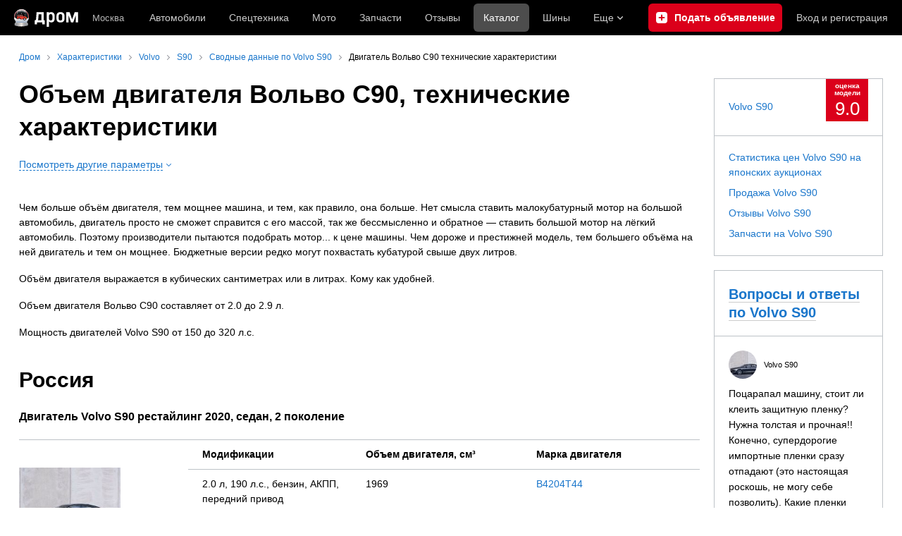

--- FILE ---
content_type: text/html; charset=windows-1251
request_url: https://www.drom.ru/catalog/volvo/s90/specs/engine_capacity/
body_size: 20989
content:
<!DOCTYPE html>
<html
    xmlns="http://www.w3.org/1999/xhtml"
    lang="ru"
    xml:lang="ru"
    class="drom-notouch"
>
<head>
                    <title>Двигатель Вольво С90 технические характеристики, объем и мощность двигателя.</title>
        
                <meta http-equiv="X-UA-Compatible" content="IE=Edge"/>

        <meta name='copyright' content='drom.ru' />
<meta name='theme-color' content='#000000' />
<meta http-equiv='Content-Type' content='text/html; charset=windows-1251' />
<meta charset='windows-1251' />
<meta name='candy.config' content='{&quot;geor&quot;:77,&quot;geoc&quot;:0,&quot;id&quot;:28,&quot;b&quot;:1,&quot;bc&quot;:1,&quot;charset&quot;:&quot;utf-8&quot;,&quot;cf&quot;:{&quot;m&quot;:&quot;3520&quot;,&quot;f&quot;:90,&quot;category_id&quot;:1}}' />
<meta name='viewport' content='width=device-width' />
<meta name='yandex-verification' content='656ff4ef33b7e655' />
<meta name='google-site-verification' content='C5t0JXX-qb91Gnom6hlzsiTl2XSM97FgHYvYhhasPbE' />
<meta name='description' content='Объем двигателя Вольво С90. Технические характеристики моторов Вольво С90: объем, мощность.' />
<meta name='keywords' content='объем двигателя, см куб,рабочий,сколько, мощность, марка, двигатель, Volvo S90, Вольво С90' />
<meta property="og:image" content="https://r.drom.ru/images/og/drom-om.png" /><meta property="og:image:width" content="1200" /><meta property="og:image:height" content="630" /><meta property="og:description" content="Объем двигателя Вольво С90. Технические характеристики моторов Вольво С90: объем, мощность." /><meta property="og:title" content="Двигатель Вольво С90 технические характеристики, объем и мощность двигателя." /><meta property="og:url" content="https://www.drom.ru/catalog/volvo/s90/specs/engine_capacity/" /><meta property="og:type" content="website" /><meta property="og:site_name" content="Дром" /><meta name="twitter:card" content="summary_large_image" /><meta name="twitter:site" content="@dromru" /><meta name="twitter:creator" content="@dromru" />
                <link rel="preconnect" href="https://r.drom.ru" crossorigin>
        <link rel="preconnect" href="https://s.drom.ru" crossorigin>
        <link rel="preconnect" href="https://www.farpost.ru" crossorigin>
        <link rel="preconnect" href="https://counter.yadro.ru" crossorigin>
        <link rel="preconnect" href="https://yummy.drom.ru" crossorigin>
        <link rel="preconnect" href="https://s6.auto.drom.ru" crossorigin>
        <link rel="preconnect" href="https://bs-dante.ru" crossorigin>

                         
        
                            <script>
                !function(){const t=[],e=()=>{};document.addEventListener("error",(r=>{try{if(!r.target)return;if(!["SCRIPT","LINK","IMG","VIDEO","IFRAME"].includes(r.target.tagName))return;const n=r.target.src||r.target.href||"";if(-1===n.indexOf("rdrom.ru"))return;t.push(n),((t,r)=>{setTimeout((()=>{try{fetch("https://www.drom.ru/fm.txt?fldsl=1&handler="+t+"&url="+encodeURI(r),{credentials:"include",mode:"no-cors",keepalive:!0}).then(e,e)}catch{}}),0)})("e1",n)}catch(t){}}),!0)}();
            </script>
        
        
        
                                <script>
                window.dataLayer = window.dataLayer || [];
            </script>

                                            <script>(function(w,d,s,l,i){w[l]=w[l]||[];w[l].push({'gtm.start':
                new Date().getTime(),event:'gtm.js'});var f=d.getElementsByTagName(s)[0],
                j=d.createElement(s),dl=l!='dataLayer'?'&l='+l:'';j.async=true;j.src=
                '/dpg/?id='+i+dl;f.parentNode.insertBefore(j,f);
                })(window,document,'script','dataLayer','');</script>

                        <script>
                function gtag(){var a=arguments;function c(){dataLayer.push(a)}
                if(window.requestIdleCallback){window.requestIdleCallback(c)}else{setTimeout(c,0)}}
            </script>

        <link href="https://r1.drom.ru/js/bundles/common.d573cf3c5afbc527.css" rel="stylesheet" type="text/css" /><link href="https://r1.drom.ru/js/bundles/drom-header_drom_desktop.0ec5c002725ae7c5.css" rel="stylesheet" type="text/css" /><link href="https://r1.drom.ru/js/bundles/styles.a560ab18270abec2.css" rel="stylesheet" type="text/css" />
        
        
        
                                    
            <link rel="shortcut icon" href="https://r.drom.ru/favicon.ico?v=2" type="image/x-icon"/>

            <link
                    rel="apple-touch-icon"
                    href="https://r.drom.ru/touch/images/mobile/icons/apple-touch-icon.png?3="
            />
        
        
        
        <link href="https://www.drom.ru/catalog/volvo/s90/specs/engine_capacity/" rel="canonical" /><link rel="stylesheet" type="text/css" href="//r.drom.ru/img_tpl/owlcarousel/owl.carousel.min.css?521971657021" />
                <script type="text/javascript" src="//r.drom.ru/js/jquery/jquery-1.12.4.min.js?52238616786"></script>
        
                    <script type="text/javascript">
            if (window.matchMedia && window.matchMedia('(prefers-color-scheme: dark)').matches) {
                document.documentElement.classList.add('dark');
            } else {
                document.documentElement.classList.add('light');
            }
        </script>
                <style>
        .stats {
            display: inline;
            height: 0;
            left: -1000px;
            position: absolute;
            top: -1000px;
            visibility: hidden;
            width: 0;
        }
    </style>
</head>
<body
        class="page page_section_catalog_new"
    data-section-alias="catalog_new"
    data-page-alias="model_summary_engine_capacity"
>

<!-- RENDER_OK --><!-- upper_invisible_block -->
<div class="stats" data-async-counter>
    <!--LiveInternet counter--><script type="text/javascript">
new Image().src = "//counter.yadro.ru/hit;drom?r"+
escape(document.referrer)+((typeof(screen)=="undefined")?"":
";s"+screen.width+"*"+screen.height+"*"+(screen.colorDepth?
screen.colorDepth:screen.pixelDepth))+";u"+escape(document.URL)+
";h"+escape(document.title.substring(0,150))+
";"+Math.random();</script><!--/LiveInternet--> 
<script type="text/javascript">!function(){var e="https://www.drom.ru/dummy.gif?goal=dr_df";location.hash&&(e+="&refererFragment="+encodeURIComponent(location.hash)),new Image().src=e}();</script><script type="text/javascript">!function(){var url = "https://www.drom.ru/dummy.txt?event=pageview&sa=catalog_new&pa=model_summary_engine_capacity&viewType=desktop&sourceReferer=";function e(e){location.hash&&(e+="&refererFragment="+encodeURIComponent(location.hash)),(new Image).src=e}e(url),window.document.addEventListener("pageViewTrack",(function(n){var r=url;for(var a in n.detail.override){var i=n.detail.override[a],o=new RegExp("([?&]"+a+"=)([^&]*)","i");r=r.replace(o,"$1"+i)}e(r)}))}();</script></div>
<!-- /upper_invisible_block -->
<div data-zone-id="1215" id="candy_topline" data-handler="noop" data-type="regular" class="b-media-cont b-media-cont_type_banner" style="display: none; margin: 0;"></div><link data-chunk="desktop-theme-swither" rel="stylesheet" href="https://r1.drom.ru/js/bundles/desktop-theme-swither.1a0e7d8dbe502199.chunk.css"><div data-app-root="drom-header_drom_desktop"><div><div data-ga-stats-track-view="true" data-ga-stats-engine="ga|va" data-ga-stats-name="topmenu" data-ftid="component_header" class="_1e74g3sa"><div class="_1e74g3sb"><a class="_7j8reb0" href="https://www.drom.ru" aria-label="Главная"><img src="https://r1.drom.ru/js/bundles/media/logo-new-year-2026.261bf877789334b0.svg" width="91" height="25" class="_7j8reb1" alt="Дром"/></a><div class="_1e74g3sc" data-ftid="component_header_region"><a class="_13om1hn0" data-ga-stats-track-click="true" data-ga-stats-name="HomeRegionChange" data-ga-stats-engine="ga|va" data-ftid="component_header_region" href="https://www.drom.ru/my_region/"><div class="_13om1hn1"><svg width="10" height="13" viewBox="0 0 10 13" fill="none" xmlns="http://www.w3.org/2000/svg"><path fill-rule="evenodd" clip-rule="evenodd" d="M8.535 1.41c-1.952-1.88-5.118-1.88-7.07 0C-.204 3.016-.48 5.526.805 7.432l3.505 5.207a.84.84 0 0 0 1.38 0l3.506-5.207c1.283-1.906 1.008-4.416-.66-6.022ZM5 7a2 2 0 1 0 0-4 2 2 0 0 0 0 4Z" fill="currentColor"></path></svg></div>Москва</a></div><div class="_1e74g3se"><a class="_1tt78qz3 _1tt78qz5" data-ga-stats-track-click="true" data-ga-stats-name="topmenu_sales" data-ga-stats-engine="ga|va" data-ftid="component_header_main-menu-item" href="https://auto.drom.ru/">Автомобили</a><a class="_1tt78qz3 _1tt78qz5" data-ga-stats-track-click="true" data-ga-stats-name="topmenu_spec" data-ga-stats-engine="ga|va" data-ftid="component_header_main-menu-item" href="https://auto.drom.ru/spec/"><span class="_1nwuuo41">Спецтехника</span><span class="_1nwuuo40">Грузовики и спецтехника</span></a><a class="_1tt78qz3 _1tt78qz5" data-ga-stats-track-click="true" data-ga-stats-name="topmenu_moto" data-ga-stats-engine="ga|va" data-ftid="component_header_main-menu-item" href="https://auto.drom.ru/moto/"><span class="_1nwuuo41">Мото</span><span class="_1nwuuo40">Мотоциклы</span></a><a class="_1tt78qz3 _1tt78qz5" data-ga-stats-track-click="true" data-ga-stats-name="topmenu_baza" data-ga-stats-engine="ga|va" data-ftid="component_header_main-menu-item" href="https://baza.drom.ru/moskovskaya-obl/sell_spare_parts/">Запчасти</a><a class="_1tt78qz3 _1tt78qz5" data-ga-stats-track-click="true" data-ga-stats-name="topmenu_reviews" data-ga-stats-engine="ga|va" data-ftid="component_header_main-menu-item" href="https://www.drom.ru/reviews/">Отзывы</a><a class="_1tt78qz3 _1tt78qz4" data-ga-stats-track-click="true" data-ga-stats-name="topmenu_catalog_new" data-ga-stats-engine="ga|va" data-ftid="component_header_main-menu-item" href="https://www.drom.ru/catalog/">Каталог</a><a class="_1tt78qz3 _1tt78qz5 _1tt78qz6" data-ga-stats-track-click="true" data-ga-stats-name="topmenu_tire" data-ga-stats-engine="ga|va" data-ftid="component_header_main-menu-item" href="https://baza.drom.ru/wheel/tire/">Шины</a><div data-ftid="component_header_additional-menu-expand-controller" class="_1tt78qz3 fgphtk2 fgphtk5 _1e74g3s0">Еще<svg width="10" height="6" viewBox="0 0 10 6" fill="none" xmlns="http://www.w3.org/2000/svg" class="fgphtk6"><path fill-rule="evenodd" clip-rule="evenodd" d="M1.429.253a.819.819 0 0 0-1.184 0 .883.883 0 0 0 0 1.22l4.142 4.274A.821.821 0 0 0 5 6a.821.821 0 0 0 .612-.253l4.143-4.273a.883.883 0 0 0 0-1.221.819.819 0 0 0-1.184 0L5 3.937 1.429.253Z" fill="currentColor"></path></svg><div class="fgphtk0"><a class="_1tt78qz3 _1tt78qz5 _1tt78qz7 _1tt78qz8" style="--_1tt78qz2:40px;--_1tt78qz1:20px" data-ga-stats-track-click="true" data-ga-stats-name="topmenu_tire" data-ga-stats-engine="ga|va" data-ftid="component_header_additional-menu-item" href="https://baza.drom.ru/wheel/tire/">Продажа шин</a><a class="_1tt78qz3 _1tt78qz5 _1tt78qz8" style="--_1tt78qz2:40px;--_1tt78qz1:20px" data-ga-stats-track-click="true" data-ga-stats-name="topmenu_auction_statistics" data-ga-stats-engine="ga|va" data-ftid="component_header_additional-menu-item" href="https://www.drom.ru/world/japan/">Аукционы Японии<img class="suwt2n0" src="https://r1.drom.ru/js/bundles/media/japan-flag.bf9a17658c236ff3.svg" alt="флаг Японии"/></a><a class="_1tt78qz3 _1tt78qz5 _1tt78qz8" style="--_1tt78qz2:40px;--_1tt78qz1:20px" data-ga-stats-track-click="true" data-ga-stats-name="topmenu_chinese_bulletins" data-ga-stats-engine="ga|va" data-ftid="component_header_additional-menu-item" href="https://www.drom.ru/world/china/">Автомобили из Китая<img class="suwt2n0" src="https://r1.drom.ru/js/bundles/media/chinese-flag.cfdec233e74cc137.svg" alt="флаг Китая"/></a><a class="_1tt78qz3 _1tt78qz5 _1tt78qz8" style="--_1tt78qz2:40px;--_1tt78qz1:20px" data-ga-stats-track-click="true" data-ga-stats-name="topmenu_korea_bulletins" data-ga-stats-engine="ga|va" data-ftid="component_header_additional-menu-item" href="https://www.drom.ru/world/korea/">Автомобили из Кореи<img class="suwt2n0" src="https://r1.drom.ru/js/bundles/media/korea-flag.3c2257732f43d3df.svg" alt="флаг Кореи"/></a><a class="_1tt78qz3 _1tt78qz5 _1tt78qz8" style="--_1tt78qz2:40px;--_1tt78qz1:20px" data-ga-stats-track-click="true" data-ga-stats-name="topmenu_german_bulletins" data-ga-stats-engine="ga|va" data-ftid="component_header_additional-menu-item" href="https://www.drom.ru/world/germany/">Автомобили из Германии<img class="suwt2n0" src="https://r1.drom.ru/js/bundles/media/germany-flag.dd9dbed7d0dc0529.svg" alt="флаг Германии"/></a><a class="_1tt78qz3 _1tt78qz5 _1tt78qz8" style="--_1tt78qz2:40px;--_1tt78qz1:20px" data-ga-stats-track-click="true" data-ga-stats-name="topmenu_electro" data-ga-stats-engine="ga|va" data-ftid="component_header_additional-menu-item" href="https://www.drom.ru/electro/">Электромобили</a><a class="_1tt78qz3 _1tt78qz5 _1tt78qz8" style="--_1tt78qz2:40px;--_1tt78qz1:20px" data-ga-stats-track-click="true" data-ga-stats-name="topmenu_chinese_catalog" data-ga-stats-engine="ga|va" data-ftid="component_header_additional-menu-item" href="https://www.drom.ru/catalog/chinese/">Каталог китайских авто</a><a class="_1tt78qz3 _1tt78qz5 _1tt78qz8" style="--_1tt78qz2:40px;--_1tt78qz1:20px" data-ga-stats-track-click="true" data-ga-stats-name="topmenu_osago" data-ga-stats-engine="ga|va" data-ftid="component_header_additional-menu-item" href="https://www.drom.ru/osago/">ОСАГО онлайн</a><a class="_1tt78qz3 _1tt78qz5 _1tt78qz8" style="--_1tt78qz2:40px;--_1tt78qz1:20px" data-ga-stats-track-click="true" data-ga-stats-name="topmenu_autocredits" data-ga-stats-engine="ga|va" data-ftid="component_header_additional-menu-item" href="https://www.drom.ru/autocredits/moskva/">Автокредиты</a><a class="_1tt78qz3 _1tt78qz5 _1tt78qz8" style="--_1tt78qz2:40px;--_1tt78qz1:20px" data-ga-stats-track-click="true" data-ga-stats-name="topmenu_vin" data-ga-stats-engine="ga|va" data-ftid="component_header_additional-menu-item" href="https://vin.drom.ru/?utm_source=top_menu_link">Проверка по VIN</a><a class="_1tt78qz3 _1tt78qz5 _1tt78qz8" style="--_1tt78qz2:40px;--_1tt78qz1:20px" data-ga-stats-track-click="true" data-ga-stats-name="topmenu_rate_car" data-ga-stats-engine="ga|va" data-ftid="component_header_additional-menu-item" href="https://auto.drom.ru/rate_car/">Оценить автомобиль</a><a class="_1tt78qz3 _1tt78qz5 _1tt78qz8" style="--_1tt78qz2:40px;--_1tt78qz1:20px" data-ga-stats-track-click="true" data-ga-stats-name="topmenu_forums" data-ga-stats-engine="ga|va" data-ftid="component_header_additional-menu-item" href="https://www.forumsdrom.ru/">Форумы</a><a class="_1tt78qz3 _1tt78qz5 _1tt78qz8" style="--_1tt78qz2:40px;--_1tt78qz1:20px" data-ga-stats-track-click="true" data-ga-stats-name="topmenu_pdd" data-ga-stats-engine="ga|va" data-ftid="component_header_additional-menu-item" href="https://www.drom.ru/pdd/">ПДД онлайн</a><a class="_1tt78qz3 _1tt78qz5 _1tt78qz8" style="--_1tt78qz2:40px;--_1tt78qz1:20px" data-ga-stats-track-click="true" data-ga-stats-name="topmenu_faq" data-ga-stats-engine="ga|va" data-ftid="component_header_additional-menu-item" href="https://www.drom.ru/faq/">Вопросы и ответы</a><a class="_1tt78qz3 _1tt78qz5 _1tt78qz8" style="--_1tt78qz2:40px;--_1tt78qz1:20px" data-ga-stats-track-click="true" data-ga-stats-name="topmenu_topcars" data-ga-stats-engine="ga|va" data-ftid="component_header_additional-menu-item" href="https://www.drom.ru/topcars/">Рейтинг авто</a><a class="_1tt78qz3 _1tt78qz5 _1tt78qz8" style="--_1tt78qz2:40px;--_1tt78qz1:20px" data-ga-stats-track-click="true" data-ga-stats-name="topmenu_shina_catalog" data-ga-stats-engine="ga|va" data-ftid="component_header_additional-menu-item" href="https://www.drom.ru/shina/">Каталог шин</a><a class="_1tt78qz3 _1tt78qz5 _1tt78qz8" style="--_1tt78qz2:40px;--_1tt78qz1:20px" data-ga-stats-track-click="true" data-ga-stats-name="topmenu_dkp" data-ga-stats-engine="ga|va" data-ftid="component_header_additional-menu-item" href="https://www.drom.ru/misc/dkp/">Договор купли-продажи</a><a class="_1tt78qz3 _1tt78qz5 _1tt78qz8" style="--_1tt78qz2:40px;--_1tt78qz1:20px" data-ga-stats-track-click="true" data-ga-stats-name="topmenu_law" data-ga-stats-engine="ga|va" data-ftid="component_header_additional-menu-item" href="https://law.drom.ru/">Правовые вопросы</a><a class="_1tt78qz3 _1tt78qz5 _1tt78qz8" style="--_1tt78qz2:40px;--_1tt78qz1:20px" data-ga-stats-track-click="true" data-ga-stats-name="topmenu_sitemap" data-ga-stats-engine="ga|va" data-ftid="component_header_additional-menu-item" href="https://www.drom.ru/sitemap/">Карта сайта</a><a class="_1tt78qz3 _1tt78qz5 _1tt78qz8" style="--_1tt78qz2:40px;--_1tt78qz1:20px" data-ga-stats-track-click="true" data-ga-stats-name="topmenu_commerce" data-ga-stats-engine="ga|va" data-ftid="component_header_additional-menu-item" href="https://www.drom.ru/commerce/">Размещение на Дроме</a><a class="_1tt78qz3 _1tt78qz5 _1tt78qz8" style="--_1tt78qz2:40px;--_1tt78qz1:20px" data-ga-stats-track-click="true" data-ga-stats-name="topmenu_for_business" data-ga-stats-engine="ga|va" data-ftid="component_header_additional-menu-item" href="https://baza.drom.ru/for-business">Разместить прайс</a><button type="button" class="pidfrx0 _1tt78qz3 _1tt78qz5 _1tt78qz8" style="--_1tt78qz2:40px;--_1tt78qz1:20px" data-ga-stats-name="theme-menu-button" data-ga-stats-track-click="true" data-ga-stats-infinity-tracking="true" data-ga-stats-engine="va">Тема оформления</button><a class="_1tt78qz3 _1tt78qz5 _1tt78qz8" style="--_1tt78qz2:40px;--_1tt78qz1:20px" data-ga-stats-track-click="true" data-ga-stats-name="topmenu_help" data-ga-stats-engine="ga|va" data-ftid="component_header_additional-menu-item" href="https://my.drom.ru/help/VozniklaProblemanaDrome">Помощь</a></div></div></div><a class="_1e74g3s5 _1e74g3s6" data-ga-stats-track-click="true" data-ga-stats-engine="ga|va" data-ga-stats-name="ButtonAddBull" data-ftid="component_header_add-bull" aria-label="Подать объявление" href="https://auto.drom.ru/addbull/"><span class="_1e74g3s8">Продать</span><span class="_1e74g3s9">Подать объявление</span></a><div class="_1e74g3sj _1e74g3sl"><a class="_1tt78qz3 oco7hz0" style="--_1tt78qz1:20px" data-ga-stats-track-click="true" data-ga-stats-name="auth_block_login" data-ga-stats-engine="ga|va" data-ftid="component_header_login" href="https://my.drom.ru/sign?return=https%3A%2F%2Fwww.drom.ru%2Fcatalog%2Fvolvo%2Fs90%2Fspecs%2Fengine_capacity%2F%3Ftcb%3D1767578564" rel="nofollow">Вход<span class="_1e74g3si"> <!-- -->и<!-- --> <!-- -->регистрация</span></a></div></div></div><div class="ftldj64 _140mecg0"><div data-ftid="header_breadcrumb" data-ga-stats-name="breadcrumbs" data-ga-stats-track-view="true"><div class="_1lj8ai61" data-ftid="header_breadcrumb-item"><a class="g6gv8w4 g6gv8w7 _1lj8ai65" href="https://www.drom.ru/" data-ftid="header_breadcrumb_link" data-ga-stats-name="breadcrumbs" data-ga-stats-track-click="true" data-ga-stats-va-payload="{&quot;breadcrumb_number&quot;:1}"><span class="_1lj8ai62">Дром</span></a></div><div class="_1lj8ai61" data-ftid="header_breadcrumb-item"><a class="g6gv8w4 g6gv8w7 _1lj8ai65" href="/catalog/" data-ftid="header_breadcrumb_link" data-ga-stats-name="breadcrumbs" data-ga-stats-track-click="true" data-ga-stats-va-payload="{&quot;breadcrumb_number&quot;:2}"><span class="_1lj8ai62">Характеристики</span></a></div><div class="_1lj8ai61" data-ftid="header_breadcrumb-item"><a class="g6gv8w4 g6gv8w7 _1lj8ai65" href="/catalog/volvo/" data-ftid="header_breadcrumb_link" data-ga-stats-name="breadcrumbs" data-ga-stats-track-click="true" data-ga-stats-va-payload="{&quot;breadcrumb_number&quot;:3}"><span class="_1lj8ai62">Volvo</span></a></div><div class="_1lj8ai61" data-ftid="header_breadcrumb-item"><a class="g6gv8w4 g6gv8w7 _1lj8ai65" href="/catalog/volvo/s90/" data-ftid="header_breadcrumb_link" data-ga-stats-name="breadcrumbs" data-ga-stats-track-click="true" data-ga-stats-va-payload="{&quot;breadcrumb_number&quot;:4}"><span class="_1lj8ai62">S90</span></a></div><div class="_1lj8ai61" data-ftid="header_breadcrumb-item"><a class="g6gv8w4 g6gv8w7 _1lj8ai65" href="/catalog/volvo/s90/specs/" data-ftid="header_breadcrumb_link" data-ga-stats-name="breadcrumbs" data-ga-stats-track-click="true" data-ga-stats-va-payload="{&quot;breadcrumb_number&quot;:5}"><span class="_1lj8ai62">Сводные данные по Volvo S90</span></a></div><div class="_1lj8ai61"><span class="_1lj8ai62" data-ftid="header_breadcrumb-item">Двигатель Вольво С90 технические характеристики</span></div></div></div></div></div><!-- 3.427205ms / 5.8419704437256ms --><script id="drom-header_drom_desktop__LOADABLE_REQUIRED_CHUNKS__" type="application/json" crossorigin="anonymous" charset="windows-1251">["24074","74028","7089"]</script><script id="drom-header_drom_desktop__LOADABLE_REQUIRED_CHUNKS___ext" type="application/json" crossorigin="anonymous" charset="windows-1251">{"namedChunks":["desktop-theme-swither"]}</script>
<script async data-chunk="desktop-theme-swither" src="https://r1.drom.ru/js/bundles/ui.3139076295311a68.js" crossorigin="anonymous" charset="windows-1251"></script>
<script async data-chunk="desktop-theme-swither" src="https://r1.drom.ru/js/bundles/74028.1ebc0db340fb7701.js" crossorigin="anonymous" charset="windows-1251"></script>
<script async data-chunk="desktop-theme-swither" src="https://r1.drom.ru/js/bundles/desktop-theme-swither.6e0b3f685b5973f2.chunk.js" crossorigin="anonymous" charset="windows-1251"></script>

<script type="application/ld+json">{"@context":"https:\/\/schema.org","@type":"BreadcrumbList","itemListElement":[{"@type":"ListItem","position":1,"item":{"name":"Дром","@id":"https:\/\/www.drom.ru\/"}},{"@type":"ListItem","position":2,"item":{"name":"Характеристики","@id":"\/catalog\/"}},{"@type":"ListItem","position":3,"item":{"name":"Volvo","@id":"\/catalog\/volvo\/"}},{"@type":"ListItem","position":4,"item":{"name":"S90","@id":"\/catalog\/volvo\/s90\/"}},{"@type":"ListItem","position":5,"item":{"name":"Сводные данные по Volvo S90","@id":"\/catalog\/volvo\/s90\/specs\/"}},{"@type":"ListItem","position":6,"item":{"name":"Двигатель Вольво С90 технические характеристики"}}]}</script><script type="application/ld+json">{"@context":"https:\/\/schema.org","@type":"WebSite","name":"Дром","url":"https:\/\/www.drom.ru"}</script>

<div class="b-wrapper">


<div class="b-content b-media-cont b-media-cont_margin_huge" data-print="true">

<!-- CONTENT BLOCK -->
<div
        class="b-left-side"
            >
<div data-print="advert"><h1 class="b-title b-title_type_h1">Объем двигателя Вольво С90, технические характеристики</h1><center><div data-zone-id="387" id="candy_center_top" data-handler="noop" data-type="regular" class="b-media-cont b-media-cont_type_banner" style="display: none; margin-top: 10px;"></div></center>


    <div data-specs-block class="b-media-cont">
        <div data-specs-links class="b-columns">
                            <div class="b-media-cont">
                    <h3 class="b-title b-title_type_h3">Габариты</h3>
                                            <div class="b-media-cont b-media-cont_margin_b-size-xs">
                                                            <a href="https://www.drom.ru/catalog/volvo/s90/specs/dimensions/" class="b-link">
                                    Размеры и вес Volvo S90                                </a>
                                                    </div>
                                            <div class="b-media-cont b-media-cont_margin_b-size-xs">
                                                            <a href="https://www.drom.ru/catalog/volvo/s90/specs/number_seats/" class="b-link">
                                    Сколько мест в Volvo S90                                </a>
                                                    </div>
                                            <div class="b-media-cont b-media-cont_margin_b-size-xs">
                                                            <a href="https://www.drom.ru/catalog/volvo/s90/specs/trunk/" class="b-link">
                                    Объем багажника Volvo S90                                </a>
                                                    </div>
                                    </div>
                            <div class="b-media-cont">
                    <h3 class="b-title b-title_type_h3">Ходовая часть</h3>
                                            <div class="b-media-cont b-media-cont_margin_b-size-xs">
                                                            <a href="https://www.drom.ru/catalog/volvo/s90/specs/drive_type/" class="b-link">
                                    Тип привода Volvo S90                                </a>
                                                    </div>
                                            <div class="b-media-cont b-media-cont_margin_b-size-xs">
                                                            <a href="https://www.drom.ru/catalog/volvo/s90/specs/clearance/" class="b-link">
                                    Клиренс Volvo S90                                </a>
                                                    </div>
                                            <div class="b-media-cont b-media-cont_margin_b-size-xs">
                                                            <a href="https://www.drom.ru/catalog/volvo/s90/specs/transmission/" class="b-link">
                                    Трансмиссия Volvo S90                                </a>
                                                    </div>
                                    </div>
                            <div class="b-media-cont">
                    <h3 class="b-title b-title_type_h3">Топливо</h3>
                                            <div class="b-media-cont b-media-cont_margin_b-size-xs">
                                                            <a href="https://www.drom.ru/catalog/volvo/s90/specs/fuel_consumption/" class="b-link">
                                    Расход топлива Volvo S90                                </a>
                                                    </div>
                                            <div class="b-media-cont b-media-cont_margin_b-size-xs">
                                                            <a href="https://www.drom.ru/catalog/volvo/s90/specs/tank/" class="b-link">
                                    Объём топливного бака Volvo S90                                </a>
                                                    </div>
                                            <div class="b-media-cont b-media-cont_margin_b-size-xs">
                                                            <a href="https://www.drom.ru/catalog/volvo/s90/specs/acceleration_time/" class="b-link">
                                    Разгон до 100 у Volvo S90                                </a>
                                                    </div>
                                            <div class="b-media-cont b-media-cont_margin_b-size-xs">
                                                            <a href="https://www.drom.ru/catalog/volvo/s90/specs/max-speed/" class="b-link">
                                    Максимальная скорость Volvo S90                                </a>
                                                    </div>
                                    </div>
                            <div class="b-media-cont">
                    <h3 class="b-title b-title_type_h3">Двигатель</h3>
                                            <div class="b-media-cont b-media-cont_margin_b-size-xs">
                                                            <span>Объем двигателя Volvo S90</span>
                                                    </div>
                                            <div class="b-media-cont b-media-cont_margin_b-size-xs">
                                                            <a href="https://www.drom.ru/catalog/volvo/s90/specs/engine_torque/" class="b-link">
                                    Крутящий момент Volvo S90                                </a>
                                                    </div>
                                    </div>
                            <div class="b-media-cont">
                    <h3 class="b-title b-title_type_h3">Шины и диски</h3>
                                            <div class="b-media-cont b-media-cont_margin_b-size-xs">
                                                            <a href="https://www.drom.ru/catalog/volvo/s90/specs/razmer-shin/" class="b-link">
                                    Размер шин Volvo S90                                </a>
                                                    </div>
                                            <div class="b-media-cont b-media-cont_margin_b-size-xs">
                                                            <a href="https://www.drom.ru/catalog/volvo/s90/specs/razmer-koles/" class="b-link">
                                    Размер колес и дисков Volvo S90                                </a>
                                                    </div>
                                    </div>
                    </div>
    </div>
            <script type="text/javascript">
            var $specsLinks = $('[data-specs-links]');
            $specsLinks.hide();
            var $link = $('<button type="button" class="b-button b-button_size_ss b-button_theme_arrow">' +
                '<span class="b-button__text b-link b-link_dashed">Посмотреть другие параметры</span>' +
                '<span class="b-button__angle"></span>' +
                '</button>');
            $link.on('click', function (e) {
                e.preventDefault();
                $link.toggleClass('b-button_active');
                $specsLinks.toggle();
            });
            $('[data-specs-block]').prepend($link);
            $link.wrap('<div class="b-media-cont"></div>');
        </script>
    
    <div class="b-media-cont">
        <p>Чем больше объём двигателя, тем мощнее машина, и тем, как правило, она больше. Нет смысла ставить малокубатурный мотор на большой автомобиль, двигатель просто не сможет справится с его массой, так же бессмысленно и обратное — ставить большой мотор на лёгкий автомобиль. Поэтому производители пытаются подобрать мотор... к цене машины. Чем дороже и престижней модель, тем большего объёма на ней двигатель и тем он мощнее. Бюджетные версии редко могут похвастать кубатурой свыше двух литров.</p>
<p>Объём двигателя выражается в кубических сантиметрах или в литрах. Кому как удобней.</p><p>Объем двигателя Вольво С90 составляет от 2.0 до 2.9 л.</p><p>Мощность двигателей Volvo S90 от 150 до 320 л.с.</p>    </div>


            <div class="b-media-cont b-media-cont_mobile_gray-bg b-media-cont_no-margin">
            <h2 class="b-title b-title_type_h2 ">Россия</h2>
        </div>
    
    <div class="b-media-cont b-media-cont_padding_b-no b-media-cont_no-margin">
                            <div class="b-media-cont">
                <h3 class="b-title b-title_no-margin">Двигатель Volvo S90 рестайлинг 2020, седан, 2 поколение</h3>
            </div>
            <div class="b-flex b-flex_border-top b-flex_padding-bottom-s">

                <div class="b-flex__item b-flex__item_w_240 b-flex__item_table-padding">
<!--                    b-info-block_width_168-->
                    <a
                            class="b-info-block b-info-block_link b-info-block_theme_spring b-media-cont "
                            href="https://www.drom.ru/catalog/volvo/s90/g_2020_12118/"
                            title="Volvo S90 рестайлинг 2020, седан, 2 поколение"
                            >
                                                    <div class="b-info-block__image">
                                <img
                                        class="b-image b-image_responsive"
                                        src="https://s.auto.drom.ru/i24249/c/photos/fullsize/volvo/s90/gen215_volvo_s90_971839.jpg"
                                        srcset="https://s.auto.drom.ru/i24249/c/photos/fullsize/volvo/s90/gen215_volvo_s90_971839.jpg 1x, https://s.auto.drom.ru/i24249/c/photos/fullsize/volvo/s90/gen215x2_volvo_s90_971839.jpg 2x"
                                        alt="Volvo S90 рестайлинг 2020, седан, 2 поколение">
                            </div>
                        
                                                    <div class="b-info-block__info">
                                <div class="b-button_theme_beauty b-button_size_s">
                                    <span class="b-button__text b-link">
                                        09.2020 - 04.2022                                    </span>
                                </div>
                            </div>
                                            </a>
                </div>
                <div class="b-flex__item b-flex__item_w_available">
                    <table id="table-cmp-params" class="b-table-cmp ">
                        <tr class="b-table-cmp__row b-table-cmp__row_border_light ">
                                                            <td class="b-table-cmp__cell"><b>Модификации</b></td>
                                                            <td class="b-table-cmp__cell"><b>Объем двигателя, см&#179;</b></td>
                                                            <td class="b-table-cmp__cell"><b>Марка двигателя</b></td>
                                                    </tr>
                                                    <tr class="b-table-cmp__row b-table-cmp__row_border_light">
                                                                    <td class="b-table-cmp__cell">2.0 л, 190 л.с., бензин, АКПП, передний привод</td>
                                                                    <td class="b-table-cmp__cell">1969</td>
                                                                    <td class="b-table-cmp__cell"><a href="https://www.drom.ru/catalog/volvo/engine/b4204t44/">B4204T44</a></td>
                                                            </tr>
                                                    <tr class="b-table-cmp__row b-table-cmp__row_border_light">
                                                                    <td class="b-table-cmp__cell">2.0 л, 249 л.с., бензин, АКПП, передний привод</td>
                                                                    <td class="b-table-cmp__cell">1969</td>
                                                                    <td class="b-table-cmp__cell"><a href="https://www.drom.ru/catalog/volvo/engine/b4204t23/">B4204T23</a></td>
                                                            </tr>
                                                    <tr class="b-table-cmp__row b-table-cmp__row_border_light">
                                                                    <td class="b-table-cmp__cell">2.0 л, 235 л.с., дизель, АКПП, полный привод (4WD)</td>
                                                                    <td class="b-table-cmp__cell">1969</td>
                                                                    <td class="b-table-cmp__cell"><a href="https://www.drom.ru/catalog/volvo/engine/d4204t23/">D4204T23</a></td>
                                                            </tr>
                                            </table>
                </div>

            </div>

            
                    <div class="b-media-cont">
                <h3 class="b-title b-title_no-margin">Двигатель Volvo S90 2016, седан, 2 поколение</h3>
            </div>
            <div class="b-flex b-flex_border-top b-flex_padding-bottom-s">

                <div class="b-flex__item b-flex__item_w_240 b-flex__item_table-padding">
<!--                    b-info-block_width_168-->
                    <a
                            class="b-info-block b-info-block_link b-info-block_theme_spring b-media-cont "
                            href="https://www.drom.ru/catalog/volvo/s90/g_2016_5072/"
                            title="Volvo S90 2016, седан, 2 поколение"
                            >
                                                    <div class="b-info-block__image">
                                <img
                                        class="b-image b-image_responsive"
                                        src="https://s.auto.drom.ru/i24207/c/photos/fullsize/volvo/s90/gen215_volvo_s90_690974.jpg"
                                        srcset="https://s.auto.drom.ru/i24207/c/photos/fullsize/volvo/s90/gen215_volvo_s90_690974.jpg 1x, https://s.auto.drom.ru/i24207/c/photos/fullsize/volvo/s90/gen215x2_volvo_s90_690974.jpg 2x"
                                        alt="Volvo S90 2016, седан, 2 поколение">
                            </div>
                        
                                                    <div class="b-info-block__info">
                                <div class="b-button_theme_beauty b-button_size_s">
                                    <span class="b-button__text b-link">
                                        01.2016 - 08.2020                                    </span>
                                </div>
                            </div>
                                            </a>
                </div>
                <div class="b-flex__item b-flex__item_w_available">
                    <table id="table-cmp-params" class="b-table-cmp ">
                        <tr class="b-table-cmp__row b-table-cmp__row_border_light b-table-cmp__row_mobile">
                                                            <td class="b-table-cmp__cell"><b>Модификации</b></td>
                                                            <td class="b-table-cmp__cell"><b>Объем двигателя, см&#179;</b></td>
                                                            <td class="b-table-cmp__cell"><b>Марка двигателя</b></td>
                                                    </tr>
                                                    <tr class="b-table-cmp__row b-table-cmp__row_border_light">
                                                                    <td class="b-table-cmp__cell">2.0 л, 190 л.с., бензин, АКПП, передний привод</td>
                                                                    <td class="b-table-cmp__cell">1969</td>
                                                                    <td class="b-table-cmp__cell"><a href="https://www.drom.ru/catalog/volvo/engine/b4204t44/">B4204T44</a></td>
                                                            </tr>
                                                    <tr class="b-table-cmp__row b-table-cmp__row_border_light">
                                                                    <td class="b-table-cmp__cell">2.0 л, 249 л.с., бензин, АКПП, передний привод</td>
                                                                    <td class="b-table-cmp__cell">1969</td>
                                                                    <td class="b-table-cmp__cell"><a href="https://www.drom.ru/catalog/volvo/engine/b4204t23/">B4204T23</a></td>
                                                            </tr>
                                                    <tr class="b-table-cmp__row b-table-cmp__row_border_light">
                                                                    <td class="b-table-cmp__cell">2.0 л, 320 л.с., бензин, АКПП, полный привод (4WD)</td>
                                                                    <td class="b-table-cmp__cell">1969</td>
                                                                    <td class="b-table-cmp__cell"><a href="https://www.drom.ru/catalog/volvo/engine/b4204t27/">B4204T27</a></td>
                                                            </tr>
                                                    <tr class="b-table-cmp__row b-table-cmp__row_border_light">
                                                                    <td class="b-table-cmp__cell">2.0 л, 235 л.с., дизель, АКПП, полный привод (4WD)</td>
                                                                    <td class="b-table-cmp__cell">1969</td>
                                                                    <td class="b-table-cmp__cell"><a href="https://www.drom.ru/catalog/volvo/engine/d4204t23/">D4204T23</a></td>
                                                            </tr>
                                            </table>
                </div>

            </div>

            
        
    </div>


            <div class="b-media-cont b-media-cont_mobile_gray-bg b-media-cont_no-margin">
            <h2 class="b-title b-title_type_h2 ">Европа</h2>
        </div>
    
    <div class="b-media-cont b-media-cont_padding_b-no b-media-cont_no-margin">
                            <div class="b-media-cont">
                <h3 class="b-title b-title_no-margin">Двигатель Volvo S90 2016, седан, 2 поколение</h3>
            </div>
            <div class="b-flex b-flex_border-top b-flex_padding-bottom-s">

                <div class="b-flex__item b-flex__item_w_240 b-flex__item_table-padding">
<!--                    b-info-block_width_168-->
                    <a
                            class="b-info-block b-info-block_link b-info-block_theme_spring b-media-cont "
                            href="https://www.drom.ru/catalog/volvo/s90/g_2016_9592/"
                            title="Volvo S90 2016, седан, 2 поколение"
                            >
                                                    <div class="b-info-block__image">
                                <img
                                        class="b-image b-image_responsive"
                                        src="https://s.auto.drom.ru/i24230/c/photos/fullsize/volvo/s90/gen215_volvo_s90_881525.jpg"
                                        srcset="https://s.auto.drom.ru/i24230/c/photos/fullsize/volvo/s90/gen215_volvo_s90_881525.jpg 1x, https://s.auto.drom.ru/i24230/c/photos/fullsize/volvo/s90/gen215x2_volvo_s90_881525.jpg 2x"
                                        alt="Volvo S90 2016, седан, 2 поколение">
                            </div>
                        
                                                    <div class="b-info-block__info">
                                <div class="b-button_theme_beauty b-button_size_s">
                                    <span class="b-button__text b-link">
                                        01.2016 - 08.2020                                    </span>
                                </div>
                            </div>
                                            </a>
                </div>
                <div class="b-flex__item b-flex__item_w_available">
                    <table id="table-cmp-params" class="b-table-cmp ">
                        <tr class="b-table-cmp__row b-table-cmp__row_border_light ">
                                                            <td class="b-table-cmp__cell"><b>Модификации</b></td>
                                                            <td class="b-table-cmp__cell"><b>Объем двигателя, см&#179;</b></td>
                                                            <td class="b-table-cmp__cell"><b>Марка двигателя</b></td>
                                                    </tr>
                                                    <tr class="b-table-cmp__row b-table-cmp__row_border_light">
                                                                    <td class="b-table-cmp__cell">2.0 л, 190 л.с., бензин, АКПП, передний привод</td>
                                                                    <td class="b-table-cmp__cell">1969</td>
                                                                    <td class="b-table-cmp__cell"><a href="https://www.drom.ru/catalog/volvo/engine/b4204t44/">B4204T44</a></td>
                                                            </tr>
                                                    <tr class="b-table-cmp__row b-table-cmp__row_border_light">
                                                                    <td class="b-table-cmp__cell">2.0 л, 250 л.с., бензин, АКПП, передний привод</td>
                                                                    <td class="b-table-cmp__cell">1969</td>
                                                                    <td class="b-table-cmp__cell"><a href="https://www.drom.ru/catalog/volvo/engine/b4204t23/">B4204T23</a></td>
                                                            </tr>
                                                    <tr class="b-table-cmp__row b-table-cmp__row_border_light">
                                                                    <td class="b-table-cmp__cell">2.0 л, 254 л.с., бензин, АКПП, передний привод</td>
                                                                    <td class="b-table-cmp__cell">1969</td>
                                                                    <td class="b-table-cmp__cell"><a href="https://www.drom.ru/catalog/volvo/engine/b4204t23/">B4204T23</a></td>
                                                            </tr>
                                                    <tr class="b-table-cmp__row b-table-cmp__row_border_light">
                                                                    <td class="b-table-cmp__cell">2.0 л, 303 л.с., бензин, АКПП, полный привод (4WD), гибрид</td>
                                                                    <td class="b-table-cmp__cell">1969</td>
                                                                    <td class="b-table-cmp__cell"><a href="https://www.drom.ru/catalog/volvo/engine/b4204t35/">B4204T35</a></td>
                                                            </tr>
                                                    <tr class="b-table-cmp__row b-table-cmp__row_border_light">
                                                                    <td class="b-table-cmp__cell">2.0 л, 310 л.с., бензин, АКПП, полный привод (4WD)</td>
                                                                    <td class="b-table-cmp__cell">1969</td>
                                                                    <td class="b-table-cmp__cell"><a href="https://www.drom.ru/catalog/volvo/engine/b4204t27/">B4204T27</a></td>
                                                            </tr>
                                                    <tr class="b-table-cmp__row b-table-cmp__row_border_light">
                                                                    <td class="b-table-cmp__cell">2.0 л, 320 л.с., бензин, АКПП, полный привод (4WD)</td>
                                                                    <td class="b-table-cmp__cell">1969</td>
                                                                    <td class="b-table-cmp__cell"><a href="https://www.drom.ru/catalog/volvo/engine/b4204t27/">B4204T27</a></td>
                                                            </tr>
                                                    <tr class="b-table-cmp__row b-table-cmp__row_border_light">
                                                                    <td class="b-table-cmp__cell">2.0 л, 150 л.с., дизель, МКПП, передний привод</td>
                                                                    <td class="b-table-cmp__cell">1969</td>
                                                                    <td class="b-table-cmp__cell"><a href="https://www.drom.ru/catalog/volvo/engine/d4204t9/">D4204T9</a></td>
                                                            </tr>
                                                    <tr class="b-table-cmp__row b-table-cmp__row_border_light">
                                                                    <td class="b-table-cmp__cell">2.0 л, 150 л.с., дизель, АКПП, передний привод</td>
                                                                    <td class="b-table-cmp__cell">1969</td>
                                                                    <td class="b-table-cmp__cell"><a href="https://www.drom.ru/catalog/volvo/engine/d4204t9/">D4204T9</a></td>
                                                            </tr>
                                                    <tr class="b-table-cmp__row b-table-cmp__row_border_light">
                                                                    <td class="b-table-cmp__cell">2.0 л, 190 л.с., дизель, МКПП, передний привод</td>
                                                                    <td class="b-table-cmp__cell">1969</td>
                                                                    <td class="b-table-cmp__cell"><a href="https://www.drom.ru/catalog/volvo/engine/d4204t14/">D4204T14</a></td>
                                                            </tr>
                                                    <tr class="b-table-cmp__row b-table-cmp__row_border_light">
                                                                    <td class="b-table-cmp__cell">2.0 л, 190 л.с., дизель, АКПП, передний привод</td>
                                                                    <td class="b-table-cmp__cell">1969</td>
                                                                    <td class="b-table-cmp__cell"><a href="https://www.drom.ru/catalog/volvo/engine/d4204t14/">D4204T14</a></td>
                                                            </tr>
                                                    <tr class="b-table-cmp__row b-table-cmp__row_border_light">
                                                                    <td class="b-table-cmp__cell">2.0 л, 190 л.с., дизель, АКПП, полный привод (4WD)</td>
                                                                    <td class="b-table-cmp__cell">1969</td>
                                                                    <td class="b-table-cmp__cell"><a href="https://www.drom.ru/catalog/volvo/engine/d4204t14/">D4204T14</a></td>
                                                            </tr>
                                                    <tr class="b-table-cmp__row b-table-cmp__row_border_light">
                                                                    <td class="b-table-cmp__cell">2.0 л, 235 л.с., дизель, АКПП, полный привод (4WD)</td>
                                                                    <td class="b-table-cmp__cell">1969</td>
                                                                    <td class="b-table-cmp__cell"><a href="https://www.drom.ru/catalog/volvo/engine/d4204t23/">D4204T23</a></td>
                                                            </tr>
                                            </table>
                </div>

            </div>

            
                    <div class="b-media-cont">
                <h3 class="b-title b-title_no-margin">Двигатель Volvo S90 1996, седан, 1 поколение</h3>
            </div>
            <div class="b-flex b-flex_border-top b-flex_padding-bottom-s">

                <div class="b-flex__item b-flex__item_w_240 b-flex__item_table-padding">
<!--                    b-info-block_width_168-->
                    <a
                            class="b-info-block b-info-block_link b-info-block_theme_spring b-media-cont "
                            href="https://www.drom.ru/catalog/volvo/s90/g_1996_3236/"
                            title="Volvo S90 1996, седан, 1 поколение"
                            >
                                                    <div class="b-info-block__image">
                                <img
                                        class="b-image b-image_responsive"
                                        src="https://s.auto.drom.ru/img4/catalog/photos/fullsize/volvo/s90/gen215_volvo_s90_143319.jpg"
                                        srcset="https://s.auto.drom.ru/img4/catalog/photos/fullsize/volvo/s90/gen215_volvo_s90_143319.jpg 1x, https://s.auto.drom.ru/img4/catalog/photos/fullsize/volvo/s90/gen215x2_volvo_s90_143319.jpg 2x"
                                        alt="Volvo S90 1996, седан, 1 поколение">
                            </div>
                        
                                                    <div class="b-info-block__info">
                                <div class="b-button_theme_beauty b-button_size_s">
                                    <span class="b-button__text b-link">
                                        03.1996 - 09.1998                                    </span>
                                </div>
                            </div>
                                            </a>
                </div>
                <div class="b-flex__item b-flex__item_w_available">
                    <table id="table-cmp-params" class="b-table-cmp ">
                        <tr class="b-table-cmp__row b-table-cmp__row_border_light b-table-cmp__row_mobile">
                                                            <td class="b-table-cmp__cell"><b>Модификации</b></td>
                                                            <td class="b-table-cmp__cell"><b>Объем двигателя, см&#179;</b></td>
                                                            <td class="b-table-cmp__cell"><b>Марка двигателя</b></td>
                                                    </tr>
                                                    <tr class="b-table-cmp__row b-table-cmp__row_border_light">
                                                                    <td class="b-table-cmp__cell">2.9 л, 180 л.с., бензин, МКПП, задний привод (FR)</td>
                                                                    <td class="b-table-cmp__cell">2922</td>
                                                                    <td class="b-table-cmp__cell"><a href="https://www.drom.ru/catalog/volvo/engine/b6304s2/">B6304S2</a></td>
                                                            </tr>
                                                    <tr class="b-table-cmp__row b-table-cmp__row_border_light">
                                                                    <td class="b-table-cmp__cell">2.9 л, 180 л.с., бензин, АКПП, задний привод (FR)</td>
                                                                    <td class="b-table-cmp__cell">2922</td>
                                                                    <td class="b-table-cmp__cell"><a href="https://www.drom.ru/catalog/volvo/engine/b6304s2/">B6304S2</a></td>
                                                            </tr>
                                                    <tr class="b-table-cmp__row b-table-cmp__row_border_light">
                                                                    <td class="b-table-cmp__cell">2.9 л, 204 л.с., бензин, АКПП, задний привод (FR)</td>
                                                                    <td class="b-table-cmp__cell">2922</td>
                                                                    <td class="b-table-cmp__cell"><a href="https://www.drom.ru/catalog/volvo/engine/b6304s/">B6304S</a></td>
                                                            </tr>
                                            </table>
                </div>

            </div>

            
        
    </div>


            <div class="b-media-cont b-media-cont_mobile_gray-bg b-media-cont_no-margin">
            <h2 class="b-title b-title_type_h2 ">США</h2>
        </div>
    
    <div class="b-media-cont b-media-cont_padding_b-no b-media-cont_no-margin">
                            <div class="b-media-cont">
                <h3 class="b-title b-title_no-margin">Двигатель Volvo S90 2016, седан, 2 поколение</h3>
            </div>
            <div class="b-flex b-flex_border-top b-flex_padding-bottom-s">

                <div class="b-flex__item b-flex__item_w_240 b-flex__item_table-padding">
<!--                    b-info-block_width_168-->
                    <a
                            class="b-info-block b-info-block_link b-info-block_theme_spring b-media-cont "
                            href="https://www.drom.ru/catalog/volvo/s90/g_2016_9597/"
                            title="Volvo S90 2016, седан, 2 поколение"
                            >
                                                    <div class="b-info-block__image">
                                <img
                                        class="b-image b-image_responsive"
                                        src="https://s.auto.drom.ru/i24231/c/photos/fullsize/volvo/s90/gen215_volvo_s90_881622.jpg"
                                        srcset="https://s.auto.drom.ru/i24231/c/photos/fullsize/volvo/s90/gen215_volvo_s90_881622.jpg 1x, https://s.auto.drom.ru/i24231/c/photos/fullsize/volvo/s90/gen215x2_volvo_s90_881622.jpg 2x"
                                        alt="Volvo S90 2016, седан, 2 поколение">
                            </div>
                        
                                                    <div class="b-info-block__info">
                                <div class="b-button_theme_beauty b-button_size_s">
                                    <span class="b-button__text b-link">
                                        01.2016 - 08.2020                                    </span>
                                </div>
                            </div>
                                            </a>
                </div>
                <div class="b-flex__item b-flex__item_w_available">
                    <table id="table-cmp-params" class="b-table-cmp ">
                        <tr class="b-table-cmp__row b-table-cmp__row_border_light ">
                                                            <td class="b-table-cmp__cell"><b>Модификации</b></td>
                                                            <td class="b-table-cmp__cell"><b>Объем двигателя, см&#179;</b></td>
                                                            <td class="b-table-cmp__cell"><b>Марка двигателя</b></td>
                                                    </tr>
                                                    <tr class="b-table-cmp__row b-table-cmp__row_border_light">
                                                                    <td class="b-table-cmp__cell">2.0 л, 250 л.с., бензин, АКПП, передний привод</td>
                                                                    <td class="b-table-cmp__cell">1969</td>
                                                                    <td class="b-table-cmp__cell"><a href="https://www.drom.ru/catalog/volvo/engine/b4204t23/">B4204T23</a></td>
                                                            </tr>
                                                    <tr class="b-table-cmp__row b-table-cmp__row_border_light">
                                                                    <td class="b-table-cmp__cell">2.0 л, 250 л.с., бензин, АКПП, полный привод (4WD)</td>
                                                                    <td class="b-table-cmp__cell">1969</td>
                                                                    <td class="b-table-cmp__cell"><a href="https://www.drom.ru/catalog/volvo/engine/b4204t23/">B4204T23</a></td>
                                                            </tr>
                                                    <tr class="b-table-cmp__row b-table-cmp__row_border_light">
                                                                    <td class="b-table-cmp__cell">2.0 л, 313 л.с., бензин, АКПП, полный привод (4WD), гибрид</td>
                                                                    <td class="b-table-cmp__cell">1969</td>
                                                                    <td class="b-table-cmp__cell"><a href="https://www.drom.ru/catalog/volvo/engine/b4204t35/">B4204T35</a></td>
                                                            </tr>
                                                    <tr class="b-table-cmp__row b-table-cmp__row_border_light">
                                                                    <td class="b-table-cmp__cell">2.0 л, 316 л.с., бензин, АКПП, полный привод (4WD)</td>
                                                                    <td class="b-table-cmp__cell">1969</td>
                                                                    <td class="b-table-cmp__cell"><a href="https://www.drom.ru/catalog/volvo/engine/b4204t27/">B4204T27</a></td>
                                                            </tr>
                                            </table>
                </div>

            </div>

            
        
    </div>


            <div class="b-media-cont b-media-cont_mobile_gray-bg b-media-cont_no-margin">
            <h2 class="b-title b-title_type_h2 ">Китай</h2>
        </div>
    
    <div class="b-media-cont b-media-cont_padding_b-no b-media-cont_no-margin">
                            <div class="b-media-cont">
                <h3 class="b-title b-title_no-margin">Двигатель Volvo S90 2-й рестайлинг 2025, седан, 1 поколение</h3>
            </div>
            <div class="b-flex b-flex_border-top b-flex_padding-bottom-s">

                <div class="b-flex__item b-flex__item_w_240 b-flex__item_table-padding">
<!--                    b-info-block_width_168-->
                    <a
                            class="b-info-block b-info-block_link b-info-block_theme_spring b-media-cont "
                            href="https://www.drom.ru/catalog/volvo/s90/g_2025_23018/"
                            title="Volvo S90 2-й рестайлинг 2025, седан, 1 поколение"
                            >
                                                    <div class="b-info-block__image">
                                <img
                                        class="b-image b-image_responsive"
                                        src="https://s.auto.drom.ru/i24306/c/photos/fullsize/volvo/s90/gen215_volvo_s90_1279394.jpg"
                                        srcset="https://s.auto.drom.ru/i24306/c/photos/fullsize/volvo/s90/gen215_volvo_s90_1279394.jpg 1x, https://s.auto.drom.ru/i24306/c/photos/fullsize/volvo/s90/gen215x2_volvo_s90_1279394.jpg 2x"
                                        alt="Volvo S90 2-й рестайлинг 2025, седан, 1 поколение">
                            </div>
                        
                                                    <div class="b-info-block__info">
                                <div class="b-button_theme_beauty b-button_size_s">
                                    <span class="b-button__text b-link">
                                        04.2025 - н.в.                                    </span>
                                </div>
                            </div>
                                            </a>
                </div>
                <div class="b-flex__item b-flex__item_w_available">
                    <table id="table-cmp-params" class="b-table-cmp ">
                        <tr class="b-table-cmp__row b-table-cmp__row_border_light ">
                                                            <td class="b-table-cmp__cell"><b>Модификации</b></td>
                                                            <td class="b-table-cmp__cell"><b>Объем двигателя, см&#179;</b></td>
                                                            <td class="b-table-cmp__cell"><b>Марка двигателя</b></td>
                                                    </tr>
                                                    <tr class="b-table-cmp__row b-table-cmp__row_border_light">
                                                                    <td class="b-table-cmp__cell">2.0 л, 250 л.с., бензин, АКПП, передний привод, гибрид</td>
                                                                    <td class="b-table-cmp__cell">1968</td>
                                                                    <td class="b-table-cmp__cell"><a href="https://www.drom.ru/catalog/volvo/engine/b420t11/">B420T11</a></td>
                                                            </tr>
                                                    <tr class="b-table-cmp__row b-table-cmp__row_border_light">
                                                                    <td class="b-table-cmp__cell">2.0 л, 310 л.с., бензин, АКПП, полный привод (4WD), гибрид</td>
                                                                    <td class="b-table-cmp__cell">1969</td>
                                                                    <td class="b-table-cmp__cell"><a href="https://www.drom.ru/catalog/volvo/engine/b4204t56/">B4204T56</a></td>
                                                            </tr>
                                            </table>
                </div>

            </div>

            
                    <div class="b-media-cont">
                <h3 class="b-title b-title_no-margin">Двигатель Volvo S90 рестайлинг 2020, седан, 1 поколение</h3>
            </div>
            <div class="b-flex b-flex_border-top b-flex_padding-bottom-s">

                <div class="b-flex__item b-flex__item_w_240 b-flex__item_table-padding">
<!--                    b-info-block_width_168-->
                    <a
                            class="b-info-block b-info-block_link b-info-block_theme_spring b-media-cont "
                            href="https://www.drom.ru/catalog/volvo/s90/g_2020_23017/"
                            title="Volvo S90 рестайлинг 2020, седан, 1 поколение"
                            >
                                                    <div class="b-info-block__image">
                                <img
                                        class="b-image b-image_responsive"
                                        src="https://s.auto.drom.ru/i24306/c/photos/fullsize/volvo/s90/gen215_volvo_s90_1279377.jpg"
                                        srcset="https://s.auto.drom.ru/i24306/c/photos/fullsize/volvo/s90/gen215_volvo_s90_1279377.jpg 1x, https://s.auto.drom.ru/i24306/c/photos/fullsize/volvo/s90/gen215x2_volvo_s90_1279377.jpg 2x"
                                        alt="Volvo S90 рестайлинг 2020, седан, 1 поколение">
                            </div>
                        
                                                    <div class="b-info-block__info">
                                <div class="b-button_theme_beauty b-button_size_s">
                                    <span class="b-button__text b-link">
                                        02.2020 - 05.2025                                    </span>
                                </div>
                            </div>
                                            </a>
                </div>
                <div class="b-flex__item b-flex__item_w_available">
                    <table id="table-cmp-params" class="b-table-cmp ">
                        <tr class="b-table-cmp__row b-table-cmp__row_border_light b-table-cmp__row_mobile">
                                                            <td class="b-table-cmp__cell"><b>Модификации</b></td>
                                                            <td class="b-table-cmp__cell"><b>Объем двигателя, см&#179;</b></td>
                                                            <td class="b-table-cmp__cell"><b>Марка двигателя</b></td>
                                                    </tr>
                                                    <tr class="b-table-cmp__row b-table-cmp__row_border_light">
                                                                    <td class="b-table-cmp__cell">2.0 л, 250 л.с., бензин, АКПП, передний привод, гибрид</td>
                                                                    <td class="b-table-cmp__cell">1968</td>
                                                                    <td class="b-table-cmp__cell"><a href="https://www.drom.ru/catalog/volvo/engine/b420t2/">B420T2</a></td>
                                                            </tr>
                                                    <tr class="b-table-cmp__row b-table-cmp__row_border_light">
                                                                    <td class="b-table-cmp__cell">2.0 л, 303 л.с., бензин, АКПП, полный привод (4WD), гибрид</td>
                                                                    <td class="b-table-cmp__cell">1969</td>
                                                                    <td class="b-table-cmp__cell"><a href="https://www.drom.ru/catalog/volvo/engine/b4204t34/">B4204T34</a></td>
                                                            </tr>
                                                    <tr class="b-table-cmp__row b-table-cmp__row_border_light">
                                                                    <td class="b-table-cmp__cell">2.0 л, 310 л.с., бензин, АКПП, полный привод (4WD), гибрид</td>
                                                                    <td class="b-table-cmp__cell">1969</td>
                                                                    <td class="b-table-cmp__cell"><a href="https://www.drom.ru/catalog/volvo/engine/b4204t56/">B4204T56</a></td>
                                                            </tr>
                                            </table>
                </div>

            </div>

            
                    <div class="b-media-cont">
                <h3 class="b-title b-title_no-margin">Двигатель Volvo S90 2016, седан, 1 поколение</h3>
            </div>
            <div class="b-flex b-flex_border-top b-flex_padding-bottom-s">

                <div class="b-flex__item b-flex__item_w_240 b-flex__item_table-padding">
<!--                    b-info-block_width_168-->
                    <a
                            class="b-info-block b-info-block_link b-info-block_theme_spring b-media-cont "
                            href="https://www.drom.ru/catalog/volvo/s90/g_2016_23016/"
                            title="Volvo S90 2016, седан, 1 поколение"
                            >
                                                    <div class="b-info-block__image">
                                <img
                                        class="b-image b-image_responsive"
                                        src="https://s.auto.drom.ru/i24306/c/photos/fullsize/volvo/s90/gen215_volvo_s90_1279361.jpg"
                                        srcset="https://s.auto.drom.ru/i24306/c/photos/fullsize/volvo/s90/gen215_volvo_s90_1279361.jpg 1x, https://s.auto.drom.ru/i24306/c/photos/fullsize/volvo/s90/gen215x2_volvo_s90_1279361.jpg 2x"
                                        alt="Volvo S90 2016, седан, 1 поколение">
                            </div>
                        
                                                    <div class="b-info-block__info">
                                <div class="b-button_theme_beauty b-button_size_s">
                                    <span class="b-button__text b-link">
                                        01.2016 - 08.2020                                    </span>
                                </div>
                            </div>
                                            </a>
                </div>
                <div class="b-flex__item b-flex__item_w_available">
                    <table id="table-cmp-params" class="b-table-cmp ">
                        <tr class="b-table-cmp__row b-table-cmp__row_border_light b-table-cmp__row_mobile">
                                                            <td class="b-table-cmp__cell"><b>Модификации</b></td>
                                                            <td class="b-table-cmp__cell"><b>Объем двигателя, см&#179;</b></td>
                                                            <td class="b-table-cmp__cell"><b>Марка двигателя</b></td>
                                                    </tr>
                                                    <tr class="b-table-cmp__row b-table-cmp__row_border_light">
                                                                    <td class="b-table-cmp__cell">2.0 л, 190 л.с., бензин, АКПП, передний привод</td>
                                                                    <td class="b-table-cmp__cell">1969</td>
                                                                    <td class="b-table-cmp__cell"><a href="https://www.drom.ru/catalog/volvo/engine/b4204t44/">B4204T44</a></td>
                                                            </tr>
                                                    <tr class="b-table-cmp__row b-table-cmp__row_border_light">
                                                                    <td class="b-table-cmp__cell">2.0 л, 254 л.с., бензин, АКПП, передний привод</td>
                                                                    <td class="b-table-cmp__cell">1969</td>
                                                                    <td class="b-table-cmp__cell"><a href="https://www.drom.ru/catalog/volvo/engine/b4204t23/">B4204T23</a></td>
                                                            </tr>
                                                    <tr class="b-table-cmp__row b-table-cmp__row_border_light">
                                                                    <td class="b-table-cmp__cell">2.0 л, 303 л.с., бензин, АКПП, полный привод (4WD), гибрид</td>
                                                                    <td class="b-table-cmp__cell">1969</td>
                                                                    <td class="b-table-cmp__cell"><a href="https://www.drom.ru/catalog/volvo/engine/b4204t34/">B4204T34</a></td>
                                                            </tr>
                                                    <tr class="b-table-cmp__row b-table-cmp__row_border_light">
                                                                    <td class="b-table-cmp__cell">2.0 л, 320 л.с., бензин, АКПП, полный привод (4WD), гибрид</td>
                                                                    <td class="b-table-cmp__cell">1969</td>
                                                                    <td class="b-table-cmp__cell"><a href="https://www.drom.ru/catalog/volvo/engine/b4204t27/">B4204T27</a></td>
                                                            </tr>
                                            </table>
                </div>

            </div>

            
        
    </div>

<div id="paginator"></div>    <h2 class="b-title b-title_type_h2" >
        <a class="b-link b-link_theme_dark" href="https://auto.drom.ru/volvo/s90/" title="Продажа Volvo S90 в России" target="_self">Продажа Volvo S90 в России</a>    </h2>


    <div
        class="tireScroll b-tire-scroll b-tire-scroll_large-photos b-tire-scroll_modify-mobile b-media-cont_margin_huge"
        data-premium-container
        data-premium-config="{&quot;preloadLimit&quot;:6}"
            >
        <div class="b-tire-scroll__title">
            Объявления о продаже новых и б/у авто        </div>
        <div
            class="b-tire-scroll__scrollable scrollable b-visited"
                    >
            <div
                class="b-tire-scroll__items items owl-carousel owl-carousel_premium"
                data-premium-scroller-owl            >
                
                    <a href="https://auto.drom.ru/moscow/volvo/s90/205027674.html" class="b-tire-scroll__car" data-premium-item >
                        <div class="b-image-cont b-image-cont_bg_reset b-image b-image_theme_tire-scroll">
                                                            <img class="b-image-cont__inner b-image b-image_type_fit b-image_fit-cover "
                                     src="https://s6.auto.drom.ru/photo/v2/5hh06XbVpnJaOQ-OwjpFxPvF8RyTc8GWdTZV7tHk-OoWWjLhwPkB9y-SCjBMFcKL5jHrLXt7h0Ysa4Hj/gen220wb.jpg"
                                     srcset="https://s6.auto.drom.ru/photo/v2/5hh06XbVpnJaOQ-OwjpFxPvF8RyTc8GWdTZV7tHk-OoWWjLhwPkB9y-SCjBMFcKL5jHrLXt7h0Ysa4Hj/gen220wb.jpg 1x, https://s6.auto.drom.ru/photo/v2/5hh06XbVpnJaOQ-OwjpFxPvF8RyTc8GWdTZV7tHk-OoWWjLhwPkB9y-SCjBMFcKL5jHrLXt7h0Ysa4Hj/gen440wb.jpg 2x"
                                     data-src="https://s6.auto.drom.ru/photo/v2/5hh06XbVpnJaOQ-OwjpFxPvF8RyTc8GWdTZV7tHk-OoWWjLhwPkB9y-SCjBMFcKL5jHrLXt7h0Ysa4Hj/gen220wb.jpg"
                                     data-src-retina="https://s6.auto.drom.ru/photo/v2/5hh06XbVpnJaOQ-OwjpFxPvF8RyTc8GWdTZV7tHk-OoWWjLhwPkB9y-SCjBMFcKL5jHrLXt7h0Ysa4Hj/gen440wb.jpg"
                                     alt="Москва S90, 2025"
                                     title="Москва S90, 2025"
                                />
                                                    </div>
                        <div class="b-tire-scroll__town">Москва</div>
                        <div class="b-tire-scroll__text-link">
                            <span class="b-link">S90, 2025</span>
                        </div>
                        <div class="b-tire-scroll__price">
                            6 200 000 &#8381;
                        </div>
                                            </a>
                                        
                    <a href="https://auto.drom.ru/moscow/volvo/s90/103828370.html" class="b-tire-scroll__car" data-premium-item >
                        <div class="b-image-cont b-image-cont_bg_reset b-image b-image_theme_tire-scroll">
                                                            <img class="b-image-cont__inner b-image b-image_type_fit b-image_fit-cover "
                                     src="https://s6.auto.drom.ru/photo/v2/_Qp7yLMbKzwwYHL_Iyu_WG_4rjPSYRy5EJ_a7LP97nypp3s7cav0CEMA30DNgNxlTYWaNGjbCNv6wOij/gen220wb.jpg"
                                     srcset="https://s6.auto.drom.ru/photo/v2/_Qp7yLMbKzwwYHL_Iyu_WG_4rjPSYRy5EJ_a7LP97nypp3s7cav0CEMA30DNgNxlTYWaNGjbCNv6wOij/gen220wb.jpg 1x, https://s6.auto.drom.ru/photo/v2/_Qp7yLMbKzwwYHL_Iyu_WG_4rjPSYRy5EJ_a7LP97nypp3s7cav0CEMA30DNgNxlTYWaNGjbCNv6wOij/gen440wb.jpg 2x"
                                     data-src="https://s6.auto.drom.ru/photo/v2/_Qp7yLMbKzwwYHL_Iyu_WG_4rjPSYRy5EJ_a7LP97nypp3s7cav0CEMA30DNgNxlTYWaNGjbCNv6wOij/gen220wb.jpg"
                                     data-src-retina="https://s6.auto.drom.ru/photo/v2/_Qp7yLMbKzwwYHL_Iyu_WG_4rjPSYRy5EJ_a7LP97nypp3s7cav0CEMA30DNgNxlTYWaNGjbCNv6wOij/gen440wb.jpg"
                                     alt="Москва S90, 2021"
                                     title="Москва S90, 2021"
                                />
                                                    </div>
                        <div class="b-tire-scroll__town">Москва</div>
                        <div class="b-tire-scroll__text-link">
                            <span class="b-link">S90, 2021</span>
                        </div>
                        <div class="b-tire-scroll__price">
                            3 975 000 &#8381;
                        </div>
                                            </a>
                                        
                    <a href="https://auto.drom.ru/berdsk/volvo/s90/107521404.html" class="b-tire-scroll__car" data-premium-item >
                        <div class="b-image-cont b-image-cont_bg_reset b-image b-image_theme_tire-scroll">
                                                            <img class="b-image-cont__inner b-image b-image_type_fit b-image_fit-cover "
                                     src="https://s6.auto.drom.ru/photo/v2/XI_HD_Elt18qVG7k4jSd5K9AP8EXqgxI0lsmgKhGlWwaVdAZCm1BauEpGArK9ncCulb9_dpmcu5MB2wv/gen220wb.jpg"
                                     srcset="https://s6.auto.drom.ru/photo/v2/XI_HD_Elt18qVG7k4jSd5K9AP8EXqgxI0lsmgKhGlWwaVdAZCm1BauEpGArK9ncCulb9_dpmcu5MB2wv/gen220wb.jpg 1x, https://s6.auto.drom.ru/photo/v2/XI_HD_Elt18qVG7k4jSd5K9AP8EXqgxI0lsmgKhGlWwaVdAZCm1BauEpGArK9ncCulb9_dpmcu5MB2wv/gen440wb.jpg 2x"
                                     data-src="https://s6.auto.drom.ru/photo/v2/XI_HD_Elt18qVG7k4jSd5K9AP8EXqgxI0lsmgKhGlWwaVdAZCm1BauEpGArK9ncCulb9_dpmcu5MB2wv/gen220wb.jpg"
                                     data-src-retina="https://s6.auto.drom.ru/photo/v2/XI_HD_Elt18qVG7k4jSd5K9AP8EXqgxI0lsmgKhGlWwaVdAZCm1BauEpGArK9ncCulb9_dpmcu5MB2wv/gen440wb.jpg"
                                     alt="Бердск S90, 1997"
                                     title="Бердск S90, 1997"
                                />
                                                    </div>
                        <div class="b-tire-scroll__town">Бердск</div>
                        <div class="b-tire-scroll__text-link">
                            <span class="b-link">S90, 1997</span>
                        </div>
                        <div class="b-tire-scroll__price">
                            1 200 000 &#8381;
                        </div>
                                            </a>
                                        
                    <a href="https://auto.drom.ru/moscow/volvo/s90/159373644.html" class="b-tire-scroll__car" data-premium-item >
                        <div class="b-image-cont b-image-cont_bg_reset b-image b-image_theme_tire-scroll">
                                                            <img class="b-image-cont__inner b-image b-image_type_fit b-image_fit-cover "
                                     src="https://s6.auto.drom.ru/photo/v2/pZaH6--Azy7uvLZVWwI_1AVDhzAYI12NJT67lh6ZAdPEgySMDMyc8xRMN5FrGgYs0io8N-AO7UsmnZ4H/gen220wb.jpg"
                                     srcset="https://s6.auto.drom.ru/photo/v2/pZaH6--Azy7uvLZVWwI_1AVDhzAYI12NJT67lh6ZAdPEgySMDMyc8xRMN5FrGgYs0io8N-AO7UsmnZ4H/gen220wb.jpg 1x, https://s6.auto.drom.ru/photo/v2/pZaH6--Azy7uvLZVWwI_1AVDhzAYI12NJT67lh6ZAdPEgySMDMyc8xRMN5FrGgYs0io8N-AO7UsmnZ4H/gen440wb.jpg 2x"
                                     data-src="https://s6.auto.drom.ru/photo/v2/pZaH6--Azy7uvLZVWwI_1AVDhzAYI12NJT67lh6ZAdPEgySMDMyc8xRMN5FrGgYs0io8N-AO7UsmnZ4H/gen220wb.jpg"
                                     data-src-retina="https://s6.auto.drom.ru/photo/v2/pZaH6--Azy7uvLZVWwI_1AVDhzAYI12NJT67lh6ZAdPEgySMDMyc8xRMN5FrGgYs0io8N-AO7UsmnZ4H/gen440wb.jpg"
                                     alt="Москва S90, 2020"
                                     title="Москва S90, 2020"
                                />
                                                    </div>
                        <div class="b-tire-scroll__town">Москва</div>
                        <div class="b-tire-scroll__text-link">
                            <span class="b-link">S90, 2020</span>
                        </div>
                        <div class="b-tire-scroll__price">
                            3 441 000 &#8381;
                        </div>
                                            </a>
                                        
                    <a href="https://auto.drom.ru/nizhnevartovsk/volvo/s90/199730018.html" class="b-tire-scroll__car" data-premium-item >
                        <div class="b-image-cont b-image-cont_bg_reset b-image b-image_theme_tire-scroll">
                                                            <img class="b-image-cont__inner b-image b-image_type_fit b-image_fit-cover "
                                     src="https://s6.auto.drom.ru/photo/v2/Z_PWHw2--YcCVuAnsmqsPyMTmAHVstEI8UKgnvasu1t_b1pQNCBxNUr3R-fnW8lORXmAMhOk6U9FcK0W/gen220wb.jpg"
                                     srcset="https://s6.auto.drom.ru/photo/v2/Z_PWHw2--YcCVuAnsmqsPyMTmAHVstEI8UKgnvasu1t_b1pQNCBxNUr3R-fnW8lORXmAMhOk6U9FcK0W/gen220wb.jpg 1x, https://s6.auto.drom.ru/photo/v2/Z_PWHw2--YcCVuAnsmqsPyMTmAHVstEI8UKgnvasu1t_b1pQNCBxNUr3R-fnW8lORXmAMhOk6U9FcK0W/gen440wb.jpg 2x"
                                     data-src="https://s6.auto.drom.ru/photo/v2/Z_PWHw2--YcCVuAnsmqsPyMTmAHVstEI8UKgnvasu1t_b1pQNCBxNUr3R-fnW8lORXmAMhOk6U9FcK0W/gen220wb.jpg"
                                     data-src-retina="https://s6.auto.drom.ru/photo/v2/Z_PWHw2--YcCVuAnsmqsPyMTmAHVstEI8UKgnvasu1t_b1pQNCBxNUr3R-fnW8lORXmAMhOk6U9FcK0W/gen440wb.jpg"
                                     alt="Нижневартовск S90, 2020"
                                     title="Нижневартовск S90, 2020"
                                />
                                                    </div>
                        <div class="b-tire-scroll__town">Нижневартовск</div>
                        <div class="b-tire-scroll__text-link">
                            <span class="b-link">S90, 2020</span>
                        </div>
                        <div class="b-tire-scroll__price">
                            3 750 000 &#8381;
                        </div>
                                            </a>
                                        
                    <a href="https://auto.drom.ru/tver/volvo/s90/267943900.html" class="b-tire-scroll__car" data-premium-item >
                        <div class="b-image-cont b-image-cont_bg_reset b-image b-image_theme_tire-scroll">
                                                            <img class="b-image-cont__inner b-image b-image_type_fit b-image_fit-cover "
                                     src="https://s6.auto.drom.ru/photo/v2/fl7mIk9cloEgUnMcD9THs5DFubF7cnawxZaeVBDaSG8djJZ2z4z-bT0bTNSq_PKo0asehb2EmB1gCOCP/gen220wb.jpg"
                                     srcset="https://s6.auto.drom.ru/photo/v2/fl7mIk9cloEgUnMcD9THs5DFubF7cnawxZaeVBDaSG8djJZ2z4z-bT0bTNSq_PKo0asehb2EmB1gCOCP/gen220wb.jpg 1x, https://s6.auto.drom.ru/photo/v2/fl7mIk9cloEgUnMcD9THs5DFubF7cnawxZaeVBDaSG8djJZ2z4z-bT0bTNSq_PKo0asehb2EmB1gCOCP/gen440wb.jpg 2x"
                                     data-src="https://s6.auto.drom.ru/photo/v2/fl7mIk9cloEgUnMcD9THs5DFubF7cnawxZaeVBDaSG8djJZ2z4z-bT0bTNSq_PKo0asehb2EmB1gCOCP/gen220wb.jpg"
                                     data-src-retina="https://s6.auto.drom.ru/photo/v2/fl7mIk9cloEgUnMcD9THs5DFubF7cnawxZaeVBDaSG8djJZ2z4z-bT0bTNSq_PKo0asehb2EmB1gCOCP/gen440wb.jpg"
                                     alt="Тверь S90, 2019"
                                     title="Тверь S90, 2019"
                                />
                                                    </div>
                        <div class="b-tire-scroll__town">Тверь</div>
                        <div class="b-tire-scroll__text-link">
                            <span class="b-link">S90, 2019</span>
                        </div>
                        <div class="b-tire-scroll__price">
                            3 170 000 &#8381;
                        </div>
                                            </a>
                                        
                    <a href="https://auto.drom.ru/moscow/volvo/s90/271653665.html" class="b-tire-scroll__car" data-premium-item >
                        <div class="b-image-cont b-image-cont_bg_reset b-image b-image_theme_tire-scroll">
                                                            <img class="b-image-cont__inner b-image b-image_type_fit b-image_fit-cover owl-lazy"
                                     src=""
                                     srcset=""
                                     data-src="https://s6.auto.drom.ru/photo/v2/MuEPlVN522YylHhBfx2rm_AbteelomsUZjGqbJGmFe6GCVVLSs6dqCtCegiuLE27AkgQRoWArkU49DLj/gen220wb.jpg"
                                     data-src-retina="https://s6.auto.drom.ru/photo/v2/MuEPlVN522YylHhBfx2rm_AbteelomsUZjGqbJGmFe6GCVVLSs6dqCtCegiuLE27AkgQRoWArkU49DLj/gen440wb.jpg"
                                     alt="Москва S90, 2018"
                                     title="Москва S90, 2018"
                                />
                                                    </div>
                        <div class="b-tire-scroll__town">Москва</div>
                        <div class="b-tire-scroll__text-link">
                            <span class="b-link">S90, 2018</span>
                        </div>
                        <div class="b-tire-scroll__price">
                            2 960 000 &#8381;
                        </div>
                                            </a>
                                        
                    <a href="https://auto.drom.ru/tyumen/volvo/s90/289145628.html" class="b-tire-scroll__car" data-premium-item >
                        <div class="b-image-cont b-image-cont_bg_reset b-image b-image_theme_tire-scroll">
                                                            <img class="b-image-cont__inner b-image b-image_type_fit b-image_fit-cover owl-lazy"
                                     src=""
                                     srcset=""
                                     data-src="https://s6.auto.drom.ru/photo/v2/wfhNjZBFCMSri5NZMQfQUD7KQBf2R569jzUSOf3P0IT5NMzGkqR_xBY3Sipv-xABsLHtxHRKbfb86B8H/gen220wb.jpg"
                                     data-src-retina="https://s6.auto.drom.ru/photo/v2/wfhNjZBFCMSri5NZMQfQUD7KQBf2R569jzUSOf3P0IT5NMzGkqR_xBY3Sipv-xABsLHtxHRKbfb86B8H/gen440wb.jpg"
                                     alt="Тюмень S90, 2020"
                                     title="Тюмень S90, 2020"
                                />
                                                    </div>
                        <div class="b-tire-scroll__town">Тюмень</div>
                        <div class="b-tire-scroll__text-link">
                            <span class="b-link">S90, 2020</span>
                        </div>
                        <div class="b-tire-scroll__price">
                            3 700 000 &#8381;
                        </div>
                                            </a>
                                        
                    <a href="https://auto.drom.ru/moscow/volvo/s90/339582217.html" class="b-tire-scroll__car" data-premium-item >
                        <div class="b-image-cont b-image-cont_bg_reset b-image b-image_theme_tire-scroll">
                                                            <img class="b-image-cont__inner b-image b-image_type_fit b-image_fit-cover owl-lazy"
                                     src=""
                                     srcset=""
                                     data-src="https://s6.auto.drom.ru/photo/v2/WSAvht-eiJVb8gPHYNRmcsLdnegQc7A5C6z3YQImxOlUlDWKaUkHcOlEAboiOPDPuaJ6I3PUsBrdfLsV/gen220wb.jpg"
                                     data-src-retina="https://s6.auto.drom.ru/photo/v2/WSAvht-eiJVb8gPHYNRmcsLdnegQc7A5C6z3YQImxOlUlDWKaUkHcOlEAboiOPDPuaJ6I3PUsBrdfLsV/gen440wb.jpg"
                                     alt="Москва S90, 2021"
                                     title="Москва S90, 2021"
                                />
                                                    </div>
                        <div class="b-tire-scroll__town">Москва</div>
                        <div class="b-tire-scroll__text-link">
                            <span class="b-link">S90, 2021</span>
                        </div>
                        <div class="b-tire-scroll__price">
                            4 450 000 &#8381;
                        </div>
                                            </a>
                                        
                    <a href="https://auto.drom.ru/talmenka/volvo/s90/358409908.html" class="b-tire-scroll__car" data-premium-item >
                        <div class="b-image-cont b-image-cont_bg_reset b-image b-image_theme_tire-scroll">
                                                            <img class="b-image-cont__inner b-image b-image_type_fit b-image_fit-cover owl-lazy"
                                     src=""
                                     srcset=""
                                     data-src="https://s6.auto.drom.ru/photo/v2/21pxbi4XB2jYrvVFlZpSjAuEzOWxlb10SSZJMiJk1dyeFnmG-tZQr5oci_fZ6Tk84ZU4A8SRBmlQtEj0/gen220wb.jpg"
                                     data-src-retina="https://s6.auto.drom.ru/photo/v2/21pxbi4XB2jYrvVFlZpSjAuEzOWxlb10SSZJMiJk1dyeFnmG-tZQr5oci_fZ6Tk84ZU4A8SRBmlQtEj0/gen440wb.jpg"
                                     alt="Тальменка S90, 2018"
                                     title="Тальменка S90, 2018"
                                />
                                                    </div>
                        <div class="b-tire-scroll__town">Тальменка</div>
                        <div class="b-tire-scroll__text-link">
                            <span class="b-link">S90, 2018</span>
                        </div>
                        <div class="b-tire-scroll__price">
                            3 000 000 &#8381;
                        </div>
                                            </a>
                                        
                    <a href="https://auto.drom.ru/moscow/volvo/s90/363096151.html" class="b-tire-scroll__car" data-premium-item >
                        <div class="b-image-cont b-image-cont_bg_reset b-image b-image_theme_tire-scroll">
                                                            <img class="b-image-cont__inner b-image b-image_type_fit b-image_fit-cover owl-lazy"
                                     src=""
                                     srcset=""
                                     data-src="https://s6.auto.drom.ru/photo/v2/Ez-gV8Cvwsm3aO6700LlKvU33kssLtryO6f2IhCC_LfyZNOWjj206HeJPWn-FqGSJ9iUiMGUQhaSL9Sg/gen220wb.jpg"
                                     data-src-retina="https://s6.auto.drom.ru/photo/v2/Ez-gV8Cvwsm3aO6700LlKvU33kssLtryO6f2IhCC_LfyZNOWjj206HeJPWn-FqGSJ9iUiMGUQhaSL9Sg/gen440wb.jpg"
                                     alt="Москва S90, 2021"
                                     title="Москва S90, 2021"
                                />
                                                    </div>
                        <div class="b-tire-scroll__town">Москва</div>
                        <div class="b-tire-scroll__text-link">
                            <span class="b-link">S90, 2021</span>
                        </div>
                        <div class="b-tire-scroll__price">
                            4 150 000 &#8381;
                        </div>
                                            </a>
                                        
                    <a href="https://auto.drom.ru/moscow/volvo/s90/430124249.html" class="b-tire-scroll__car" data-premium-item >
                        <div class="b-image-cont b-image-cont_bg_reset b-image b-image_theme_tire-scroll">
                                                            <img class="b-image-cont__inner b-image b-image_type_fit b-image_fit-cover owl-lazy"
                                     src=""
                                     srcset=""
                                     data-src="https://s6.auto.drom.ru/photo/v2/mcK6s-fpW0rQ-wmMdEuSb7ozWlNLtnh6DiiF2e0uS0hHe2zOLHXM8Sqpy8C_ffl-_tFI7rgwrqTWZyAv/gen220wb.jpg"
                                     data-src-retina="https://s6.auto.drom.ru/photo/v2/mcK6s-fpW0rQ-wmMdEuSb7ozWlNLtnh6DiiF2e0uS0hHe2zOLHXM8Sqpy8C_ffl-_tFI7rgwrqTWZyAv/gen440wb.jpg"
                                     alt="Москва S90, 2019"
                                     title="Москва S90, 2019"
                                />
                                                    </div>
                        <div class="b-tire-scroll__town">Москва</div>
                        <div class="b-tire-scroll__text-link">
                            <span class="b-link">S90, 2019</span>
                        </div>
                        <div class="b-tire-scroll__price">
                            2 350 000 &#8381;
                        </div>
                                            </a>
                                        
                    <a href="https://auto.drom.ru/moscow/volvo/s90/444014535.html" class="b-tire-scroll__car" data-premium-item >
                        <div class="b-image-cont b-image-cont_bg_reset b-image b-image_theme_tire-scroll">
                                                            <img class="b-image-cont__inner b-image b-image_type_fit b-image_fit-cover owl-lazy"
                                     src=""
                                     srcset=""
                                     data-src="https://s6.auto.drom.ru/photo/v2/XgF-v2uj8QcB5c_Z1RFOYvvJl26o5gZVjeyF9siNoh9PR5dO1XnazzItUT1bMbgyVqcvzanuydCjTAjN/gen220wb.jpg"
                                     data-src-retina="https://s6.auto.drom.ru/photo/v2/XgF-v2uj8QcB5c_Z1RFOYvvJl26o5gZVjeyF9siNoh9PR5dO1XnazzItUT1bMbgyVqcvzanuydCjTAjN/gen440wb.jpg"
                                     alt="Москва S90, 2017"
                                     title="Москва S90, 2017"
                                />
                                                    </div>
                        <div class="b-tire-scroll__town">Москва</div>
                        <div class="b-tire-scroll__text-link">
                            <span class="b-link">S90, 2017</span>
                        </div>
                        <div class="b-tire-scroll__price">
                            2 300 000 &#8381;
                        </div>
                                            </a>
                                        
                    <a href="https://auto.drom.ru/moscow/volvo/s90/446413504.html" class="b-tire-scroll__car" data-premium-item >
                        <div class="b-image-cont b-image-cont_bg_reset b-image b-image_theme_tire-scroll">
                                                            <img class="b-image-cont__inner b-image b-image_type_fit b-image_fit-cover owl-lazy"
                                     src=""
                                     srcset=""
                                     data-src="https://s6.auto.drom.ru/photo/v2/VuiCIqFcbbxre2gSpUOt_z_xuKobcbALXP6KAm7KG7mEb7xYHZMBYe4sHtB9OfKxPT4NSd2vEPL1bqXm/gen220wb.jpg"
                                     data-src-retina="https://s6.auto.drom.ru/photo/v2/VuiCIqFcbbxre2gSpUOt_z_xuKobcbALXP6KAm7KG7mEb7xYHZMBYe4sHtB9OfKxPT4NSd2vEPL1bqXm/gen440wb.jpg"
                                     alt="Москва S90, 2021"
                                     title="Москва S90, 2021"
                                />
                                                    </div>
                        <div class="b-tire-scroll__town">Москва</div>
                        <div class="b-tire-scroll__text-link">
                            <span class="b-link">S90, 2021</span>
                        </div>
                        <div class="b-tire-scroll__price">
                            2 999 999 &#8381;
                        </div>
                                            </a>
                                        
                    <a href="https://auto.drom.ru/moscow/volvo/s90/459544251.html" class="b-tire-scroll__car" data-premium-item >
                        <div class="b-image-cont b-image-cont_bg_reset b-image b-image_theme_tire-scroll">
                                                            <img class="b-image-cont__inner b-image b-image_type_fit b-image_fit-cover owl-lazy"
                                     src=""
                                     srcset=""
                                     data-src="https://s6.auto.drom.ru/photo/v2/4fkOkqLA_pEWyRAqUYJiAbf8OBMmZiHSnQlTgkaUNlttzQ5FCSsn3RYtlIpAw48HfbYlT6-6qFtdjueo/gen220wb.jpg"
                                     data-src-retina="https://s6.auto.drom.ru/photo/v2/4fkOkqLA_pEWyRAqUYJiAbf8OBMmZiHSnQlTgkaUNlttzQ5FCSsn3RYtlIpAw48HfbYlT6-6qFtdjueo/gen440wb.jpg"
                                     alt="Москва S90, 2019"
                                     title="Москва S90, 2019"
                                />
                                                    </div>
                        <div class="b-tire-scroll__town">Москва</div>
                        <div class="b-tire-scroll__text-link">
                            <span class="b-link">S90, 2019</span>
                        </div>
                        <div class="b-tire-scroll__price">
                            3 098 000 &#8381;
                        </div>
                                            </a>
                                        
                    <a href="https://auto.drom.ru/moscow/volvo/s90/503007938.html" class="b-tire-scroll__car" data-premium-item >
                        <div class="b-image-cont b-image-cont_bg_reset b-image b-image_theme_tire-scroll">
                                                            <img class="b-image-cont__inner b-image b-image_type_fit b-image_fit-cover owl-lazy"
                                     src=""
                                     srcset=""
                                     data-src="https://s6.auto.drom.ru/photo/v2/FesSbMeby-lxHCoAc0PauG9t-pbH6cdifX5JrskkKxU_TGPqY4YH8MhxFuWZfPH6O_wJ_BLSDyiSBMjb/gen220wb.jpg"
                                     data-src-retina="https://s6.auto.drom.ru/photo/v2/FesSbMeby-lxHCoAc0PauG9t-pbH6cdifX5JrskkKxU_TGPqY4YH8MhxFuWZfPH6O_wJ_BLSDyiSBMjb/gen440wb.jpg"
                                     alt="Москва S90, 1997"
                                     title="Москва S90, 1997"
                                />
                                                    </div>
                        <div class="b-tire-scroll__town">Москва</div>
                        <div class="b-tire-scroll__text-link">
                            <span class="b-link">S90, 1997</span>
                        </div>
                        <div class="b-tire-scroll__price">
                            530 000 &#8381;
                        </div>
                                            </a>
                                        
                    <a href="https://auto.drom.ru/voronezh/volvo/s90/503108823.html" class="b-tire-scroll__car" data-premium-item >
                        <div class="b-image-cont b-image-cont_bg_reset b-image b-image_theme_tire-scroll">
                                                            <img class="b-image-cont__inner b-image b-image_type_fit b-image_fit-cover owl-lazy"
                                     src=""
                                     srcset=""
                                     data-src="https://s6.auto.drom.ru/photo/v2/PTwQ2c8jo7vGTw7A-n5TdQRp7OqugKjf5S2JRKUIC9p4exN0zUSbUc7GjGNaQKMBu2504r2kcGfOo4nA/gen220wb.jpg"
                                     data-src-retina="https://s6.auto.drom.ru/photo/v2/PTwQ2c8jo7vGTw7A-n5TdQRp7OqugKjf5S2JRKUIC9p4exN0zUSbUc7GjGNaQKMBu2504r2kcGfOo4nA/gen440wb.jpg"
                                     alt="Воронеж S90, 2017"
                                     title="Воронеж S90, 2017"
                                />
                                                    </div>
                        <div class="b-tire-scroll__town">Воронеж</div>
                        <div class="b-tire-scroll__text-link">
                            <span class="b-link">S90, 2017</span>
                        </div>
                        <div class="b-tire-scroll__price">
                            2 889 000 &#8381;
                        </div>
                                            </a>
                                        
                    <a href="https://auto.drom.ru/smolensk/volvo/s90/50529030.html" class="b-tire-scroll__car" data-premium-item >
                        <div class="b-image-cont b-image-cont_bg_reset b-image b-image_theme_tire-scroll">
                                                            <img class="b-image-cont__inner b-image b-image_type_fit b-image_fit-cover owl-lazy"
                                     src=""
                                     srcset=""
                                     data-src="https://s6.auto.drom.ru/photo/v2/tdw6G_JDsuqpe-6W48Ftfohypo_OkhYK131xvwvq4LdcXYCx-pgl7CpBzUOHfIpKgO6XuL-SSrLjOA/gen220wb.jpg"
                                     data-src-retina="https://s6.auto.drom.ru/photo/v2/tdw6G_JDsuqpe-6W48Ftfohypo_OkhYK131xvwvq4LdcXYCx-pgl7CpBzUOHfIpKgO6XuL-SSrLjOA/gen440wb.jpg"
                                     alt="Смоленск S90, 2018"
                                     title="Смоленск S90, 2018"
                                />
                                                    </div>
                        <div class="b-tire-scroll__town">Смоленск</div>
                        <div class="b-tire-scroll__text-link">
                            <span class="b-link">S90, 2018</span>
                        </div>
                        <div class="b-tire-scroll__price">
                            3 300 000 &#8381;
                        </div>
                                            </a>
                                        
                    <a href="https://auto.drom.ru/chelyabinsk/volvo/s90/54056556.html" class="b-tire-scroll__car" data-premium-item >
                        <div class="b-image-cont b-image-cont_bg_reset b-image b-image_theme_tire-scroll">
                                                            <img class="b-image-cont__inner b-image b-image_type_fit b-image_fit-cover owl-lazy"
                                     src=""
                                     srcset=""
                                     data-src="https://s6.auto.drom.ru/photo/v2/Mg2n8D-cFbkM2uSmrULCxcg170PIoRduzWHms48RBKEC0OrVOnR3ftbc7kQwEIQyPuNMkbkDLphYUQ/gen220wb.jpg"
                                     data-src-retina="https://s6.auto.drom.ru/photo/v2/Mg2n8D-cFbkM2uSmrULCxcg170PIoRduzWHms48RBKEC0OrVOnR3ftbc7kQwEIQyPuNMkbkDLphYUQ/gen440wb.jpg"
                                     alt="Челябинск S90, 2019"
                                     title="Челябинск S90, 2019"
                                />
                                                    </div>
                        <div class="b-tire-scroll__town">Челябинск</div>
                        <div class="b-tire-scroll__text-link">
                            <span class="b-link">S90, 2019</span>
                        </div>
                        <div class="b-tire-scroll__price">
                            3 095 000 &#8381;
                        </div>
                                            </a>
                                        
                    <a href="https://auto.drom.ru/voronezh/volvo/s90/551504520.html" class="b-tire-scroll__car" data-premium-item >
                        <div class="b-image-cont b-image-cont_bg_reset b-image b-image_theme_tire-scroll">
                                                            <img class="b-image-cont__inner b-image b-image_type_fit b-image_fit-cover owl-lazy"
                                     src=""
                                     srcset=""
                                     data-src="https://s6.auto.drom.ru/photo/v2/b6-QLJtlWJdtAh0xHezh__QPF5VZhijPYTJ4khyilh-WWpbDtHO8arzswVaewh5_CZ6PZlWSB54SjnxF/gen220wb.jpg"
                                     data-src-retina="https://s6.auto.drom.ru/photo/v2/b6-QLJtlWJdtAh0xHezh__QPF5VZhijPYTJ4khyilh-WWpbDtHO8arzswVaewh5_CZ6PZlWSB54SjnxF/gen440wb.jpg"
                                     alt="Воронеж S90, 2021"
                                     title="Воронеж S90, 2021"
                                />
                                                    </div>
                        <div class="b-tire-scroll__town">Воронеж</div>
                        <div class="b-tire-scroll__text-link">
                            <span class="b-link">S90, 2021</span>
                        </div>
                        <div class="b-tire-scroll__price">
                            4 047 000 &#8381;
                        </div>
                                            </a>
                                                    </div>
        </div>
    </div>

<style>
    .auto_parts {
        margin-top: 40px;
    }

    .auto_parts .b-fieldset {
        border: 0px !important;
    }

    .auto_parts .b-image_type_centred-image { background: #fff }

    .auto_parts .b-info-block_width_135 { width: 135px }

    .auto_parts .b-info-block_width_168 { width: 168px }

    .drom-mobile .auto_parts {
        margin-top: 20px;
    }

    .drom-mobile .auto_parts .b-info-block__title {
        font-size: 12px;
    }

    .drom-mobile .auto_parts .b-title_type_h2 {
        margin-bottom: 15px;
    }

    .drom-mobile .auto_parts .b-fieldset {
        margin-bottom: 10px;
    }


</style>

<div class="auto_parts">

            <h2 class="b-title b-title_type_h2" data-holder="general" >
            <a class="b-link" href="https://baza.drom.ru/moskva/sell_spare_parts/model/volvo+s90/" data-action="click">Запчасти на Volvo S90</a>
        </h2>
    
    
        <div class="b-random-group b-random-group_margin_r-b-size-s-s">
                    <div class="b-info-block b-info-block_like-text b-info-block_width_135" data-holder="bulletin">
                <a class="b-info-block__cont b-info-block__cont_state_reviews" href="https://baza.drom.ru/moskva/sell_spare_parts/fara-pravaja-volvo-s90-2016-2020-31655753-v-moskve-129328515.html" data-action="click" >
                    <div class="b-info-block__image b-info-block__image_reset">
                        <div class="b-image-cont b-image-cont_aspectRatio b-image-cont_aspectRatio_4-3">
                            <div class="b-image b-image_type_centred-image b-image-cont__inner">
                                <img style="vertical-align:middle;max-width:100%;width:auto; /* Sales legacy fix */" class="b-image__image" src="https://static.baza.drom.ru/v/1751452212051_block">
                            </div>
                        </div>
                    </div>
                    <div class="b-info-block__info">
                        <span class="b-info-block__title b-link">Фара правая Volvo S90 2016-2020, 31655753, в Москве</span>
                    </div>
                </a>

                                    <div class=".b-info-block__header b-info-block__text_normal">
                        Цена <b>40 000&nbsp;&#8381;</b>
                    </div>
                            </div>
                    <div class="b-info-block b-info-block_like-text b-info-block_width_135" data-holder="bulletin">
                <a class="b-info-block__cont b-info-block__cont_state_reviews" href="https://baza.drom.ru/moskva/sell_spare_parts/dvigatel-volvo-xc60-xc90-2.0-b4-mildhybrid-d420t8-124983751.html" data-action="click" >
                    <div class="b-info-block__image b-info-block__image_reset">
                        <div class="b-image-cont b-image-cont_aspectRatio b-image-cont_aspectRatio_4-3">
                            <div class="b-image b-image_type_centred-image b-image-cont__inner">
                                <img style="vertical-align:middle;max-width:100%;width:auto; /* Sales legacy fix */" class="b-image__image" src="https://static.baza.drom.ru/v/1749134907827_block">
                            </div>
                        </div>
                    </div>
                    <div class="b-info-block__info">
                        <span class="b-info-block__title b-link">Двигатель Volvo Xc60 Xc90 2.0 B4 MildHybrid D420T8</span>
                    </div>
                </a>

                                    <div class=".b-info-block__header b-info-block__text_normal">
                        Цена <b>410 000&nbsp;&#8381;</b>
                    </div>
                            </div>
                    <div class="b-info-block b-info-block_like-text b-info-block_width_135" data-holder="bulletin">
                <a class="b-info-block__cont b-info-block__cont_state_reviews" href="https://baza.drom.ru/moskva/sell_spare_parts/fara-pravaja-volvo-s90-v90cc-2021-2025-led-127839093.html" data-action="click" >
                    <div class="b-info-block__image b-info-block__image_reset">
                        <div class="b-image-cont b-image-cont_aspectRatio b-image-cont_aspectRatio_4-3">
                            <div class="b-image b-image_type_centred-image b-image-cont__inner">
                                <img style="vertical-align:middle;max-width:100%;width:auto; /* Sales legacy fix */" class="b-image__image" src="https://static.baza.drom.ru/v/1745409585959_block">
                            </div>
                        </div>
                    </div>
                    <div class="b-info-block__info">
                        <span class="b-info-block__title b-link">Фара правая Volvo S90 V90CC 2021-2025 LED</span>
                    </div>
                </a>

                                    <div class=".b-info-block__header b-info-block__text_normal">
                        Цена <b>75 000&nbsp;&#8381;</b>
                    </div>
                            </div>
                    <div class="b-info-block b-info-block_like-text b-info-block_width_135" data-holder="bulletin">
                <a class="b-info-block__cont b-info-block__cont_state_reviews" href="https://baza.drom.ru/moskva/sell_spare_parts/fonar-zadnij-v-kryshku-bagazhnika-volvo-s90-52939452.html" data-action="click" >
                    <div class="b-info-block__image b-info-block__image_reset">
                        <div class="b-image-cont b-image-cont_aspectRatio b-image-cont_aspectRatio_4-3">
                            <div class="b-image b-image_type_centred-image b-image-cont__inner">
                                <img style="vertical-align:middle;max-width:100%;width:auto; /* Sales legacy fix */" class="b-image__image" src="https://static.baza.drom.ru/v/1490860287348_block">
                            </div>
                        </div>
                    </div>
                    <div class="b-info-block__info">
                        <span class="b-info-block__title b-link">Фонарь задний в крышку багажника Вольво S90</span>
                    </div>
                </a>

                                    <div class=".b-info-block__header b-info-block__text_normal">
                        Цена <b>1 500&nbsp;&#8381;</b>
                    </div>
                            </div>
                    <div class="b-info-block b-info-block_like-text b-info-block_width_135" data-holder="bulletin">
                <a class="b-info-block__cont b-info-block__cont_state_reviews" href="https://baza.drom.ru/moskva/sell_spare_parts/31651912-krylo-perednee-levoe-volvo-v90-s90-2017-2022-v-moskve-132137822.html" data-action="click" >
                    <div class="b-info-block__image b-info-block__image_reset">
                        <div class="b-image-cont b-image-cont_aspectRatio b-image-cont_aspectRatio_4-3">
                            <div class="b-image b-image_type_centred-image b-image-cont__inner">
                                <img style="vertical-align:middle;max-width:100%;width:auto; /* Sales legacy fix */" class="b-image__image" src="https://static.baza.drom.ru/v/1763468027441_block">
                            </div>
                        </div>
                    </div>
                    <div class="b-info-block__info">
                        <span class="b-info-block__title b-link">31651912 Крыло переднее левое Volvo v90 / S90 2017-2022 В Москве</span>
                    </div>
                </a>

                                    <div class=".b-info-block__header b-info-block__text_normal">
                        Цена <b>49 000&nbsp;&#8381;</b>
                    </div>
                            </div>
                    <div class="b-info-block b-info-block_like-text b-info-block_width_135" data-holder="bulletin">
                <a class="b-info-block__cont b-info-block__cont_state_reviews" href="https://baza.drom.ru/moskva/sell_spare_parts/31690971-bamper-perednij-volvo-s90-2-v-moskve-132204305.html" data-action="click" >
                    <div class="b-info-block__image b-info-block__image_reset">
                        <div class="b-image-cont b-image-cont_aspectRatio b-image-cont_aspectRatio_4-3">
                            <div class="b-image b-image_type_centred-image b-image-cont__inner">
                                <img style="vertical-align:middle;max-width:100%;width:auto; /* Sales legacy fix */" class="b-image__image" src="https://static.baza.drom.ru/v/1763720857590_block">
                            </div>
                        </div>
                    </div>
                    <div class="b-info-block__info">
                        <span class="b-info-block__title b-link">31690971 Бампер передний Volvo S90 2 В Москве</span>
                    </div>
                </a>

                                    <div class=".b-info-block__header b-info-block__text_normal">
                        Цена <b>45 000&nbsp;&#8381;</b>
                    </div>
                            </div>
            </div>
    </div>


</div></div><!-- /b-left-side -->            <div class="b-right-side">
            <div data-zone-id="448" id="candy_right_top" data-handler="noop" data-type="regular" class="b-media-cont b-media-cont_type_banner" style="display: none;"></div><div data-zone-id="400" id="candy_right_top_2" data-handler="noop" data-type="regular" class="b-media-cont b-media-cont_type_banner" style="display: none;"></div>
<style>
    .hotLinks1              { position: relative; background: url(//r.drom.ru/skin/see_also.png) -480px top repeat-y; border-bottom: 1px solid #ece8e8; margin-bottom: 20px; width: 240px }
    .hotLinks1 .h1          { font-weight: bold; display: block; color: #525354; padding: 34px 5px 18px 18px; line-height: 20px; background: #e9e8e8 url(//r.drom.ru/skin/see_also.png) -240px top no-repeat}
    .hotLinks1.with-grade .h1 { padding: 34px 100px 18px 18px; }
    .hotLinks1 div          { padding: 16px 5px 8px 18px; line-height: 16px }
    .hotLinks1 div a            { display: block; margin-bottom: 11px; padding: 0 }
    .hotLinksComm div a     { display: block; padding: 5px 0 5px 18px; background: url(//r.drom.ru/skin/hotLinksItem.gif) left 10px no-repeat }

    .hotLinks1 .left-shadow,
    .hotLinks1 .right-shadow { position: absolute; background: url('//r.drom.ru/skin/see_also_shadows.png') left top no-repeat; height: 100%; width: 11px; top: 0; }
    .hotLinks1 .left-shadow  { left: -11px; }
    .hotLinks1 .right-shadow { background-position: right top; right: -11px; }

    .hotLinks1.with-grade .h1 { background-position: left top; padding-top: 20px; padding-bottom: 0; min-height: 74px; }
    .hotLinks1.with-grade .h1 a { color: #555555; font-weight: bold; margin: 0; display: inline; }

    .hotLinks1 .grade        { text-align: center; position: absolute; height: 55px; width: 60px; background: url('//r.drom.ru/skin/see_also_grades.png') left top no-repeat; top: 20px; left: 159px; padding: 6px 0 0 1px; color: white; font-size: 9px; line-height: 9px; }
    .hotLinks1 .grade span   { font-size: 28px; line-height: 32px; }
    .hotLinks1 .grade.mid    { background-position: left -61px; }
    .hotLinks1 .grade.low    { background-position: left -122px; }

    .hotLinks1 .h1 div           { vertical-align: middle; padding: 0; height: 74px; display: table-cell; *display: inline-block; *min-height: 58px; *padding-top: 16px; }

    .hotLinks1 .items        { position: relative; }

</style>

    <div class="b-fieldset b-fieldset_theme_model"
         data-ga-stats-engine="ga|va"
         data-ga-stats-section="sales"
         data-ga-stats-track-ready="view"
         data-ga-stats-name="sidebar_modelLinks">

        <div class="b-fieldset__title">
            <div class="b-fieldset__text">
                <a class="b-link" href="https://volvo.drom.ru/s90/"
                   data-ga-stats-engine="ga|va"
                   data-ga-stats-section="sales"
                   data-ga-stats-track-click
                   data-ga-stats-name="sidebar_modelName">Volvo S90</a>
            </div>
                                            <div class="b-sticker b-sticker_theme_rating b-sticker_type_high">
                    <div class="b-sticker__caption">оценка модели</div>
                    9.0                </div>
                    </div>
                    <div class="b-fieldset__line">
                <a class="b-link" href="https://www.drom.ru/world/japan/volvo/s90/"
                   data-ga-stats-engine="ga|va"
                   data-ga-stats-section="sales"
                   data-ga-stats-track-click
                   data-ga-stats-name="sidebar_model0">
                    Статистика цен Volvo S90 на японских аукционах                </a>
            </div>
                    <div class="b-fieldset__line">
                <a class="b-link" href="https://auto.drom.ru/volvo/s90/"
                   data-ga-stats-engine="ga|va"
                   data-ga-stats-section="sales"
                   data-ga-stats-track-click
                   data-ga-stats-name="sidebar_modelSales">
                    Продажа Volvo S90                </a>
            </div>
                    <div class="b-fieldset__line">
                <a class="b-link" href="https://www.drom.ru/reviews/volvo/s90/"
                   data-ga-stats-engine="ga|va"
                   data-ga-stats-section="sales"
                   data-ga-stats-track-click
                   data-ga-stats-name="sidebar_modelReviews">
                    Отзывы Volvo S90                </a>
            </div>
                    <div class="b-fieldset__line">
                <a class="b-link" href="https://baza.drom.ru/sell_spare_parts/model/volvo+s90/"
                   data-ga-stats-engine="ga|va"
                   data-ga-stats-section="sales"
                   data-ga-stats-track-click
                   data-ga-stats-name="sidebar_modelRepairParts">
                    Запчасти на Volvo S90                </a>
            </div>
            </div>


<div class="b-banner-group b-media-cont b-media-cont_inline" data-candy-removable-wrapper style="display: none; margin-top: 24px;">
                    <div class="b-banner-group__sticker b-media-cont__banner-sticker">на правах рекламы</div>
                    <div class="b-flex b-flex_wrap b-flex_align_evenly b-random-group b-random-group_margin_tgb-line"></div></div><!-- common.textads_block -->

<!--<div class="cont_right1">-->
<!-- <div class="b-media-cont b-media-cont_theme_adverts"> -->


<!--noindex-->
<!--/noindex-->
<!-- /common.textads_block -->
<div data-zone-id="989" id="candy_right_bottom_1" data-handler="noop" data-type="regular" class="b-media-cont b-media-cont_type_banner" style="display: none;"></div><div align='center'><div class="right_info">
</div></div>
<style>
    a.b-fieldset__cell {
        display: block;
        color: inherit !important;
        text-decoration: none !important;
    }
    .drom-notouch a.b-fieldset__cell:hover,
    .drom-touch a.b-fieldset__cell:active {
        background: var(--background-primary, #f5f5f5);
    }
</style>
<div class="b-fieldset b-fieldset_theme_cells">
    <div class="b-fieldset__cell">
        <div class="b-title b-title_type_h4 b-title_no-margin">
            <a
                data-ga-stats-track-view
                data-ga-stats-track-click
                data-ga-stats-name="faq_widget_title"
                data-ga-stats-engine="ga|va"
                class="b-link b-link_theme_dark"
                href="https://www.drom.ru/faq/volvo/s90/"
            >
                Вопросы и ответы по Volvo S90            </a>
        </div>
    </div>
    <div>
                            <a
                href="https://www.drom.ru/faq/volvo/s90/Potsarapal-mashinu-stoit-li-kleit-zashchitnuyu-plenku-Nuzhna-tolstaya-i-prochnaya-Konechno-368395.html"
                class="b-fieldset__cell"
                data-ga-stats-track-view
                data-ga-stats-track-click
                data-ga-stats-name="faq_widget_question"
                data-ga-stats-va-payload='{"number_on_page": 0}'
                data-ga-stats-engine="ga|va"
            >
                <div class="b-qa-question b-qa-question_theme_compact">
                    <div class="b-qa-question__header">
                                                    <div class="b-qa-question__userPic"><img src="https://s.auto.drom.ru/i24249/c/photos/fullsize/volvo/s90/gen53_volvo_s90_971839.jpg"></div>
                                                <div>Volvo S90</div>
                    </div>
                    <div class="b-media-cont b-media-cont_no-margin">
                        <div class="b-qa-question__title">
                            Поцарапал машину, стоит ли клеить защитную пленку? Нужна толстая и прочная!! Конечно, супердорогие импортные пленки сразу отпадают (это настоящая роскошь, не могу себе позволить). Какие пленки можете посоветовать? Чтобы были недорогие и качественные!                        </div>
                                                <div>
                            3 ответа                        </div>
                                            </div>
                </div>
            </a>
                                <a
                href="https://www.drom.ru/faq/volvo/s90/Dobriy-den-Kto-nibud-stalkivalsya-v-Nizhnem-Novgorode-s-IP-Rozhkov-AE----remont-gruzovih-263569.html"
                class="b-fieldset__cell"
                data-ga-stats-track-view
                data-ga-stats-track-click
                data-ga-stats-name="faq_widget_question"
                data-ga-stats-va-payload='{"number_on_page": 1}'
                data-ga-stats-engine="ga|va"
            >
                <div class="b-qa-question b-qa-question_theme_compact">
                    <div class="b-qa-question__header">
                                                    <div class="b-qa-question__userPic"><img src="https://s.auto.drom.ru/i24249/c/photos/fullsize/volvo/s90/gen53_volvo_s90_971839.jpg"></div>
                                                <div>Volvo S90</div>
                    </div>
                    <div class="b-media-cont b-media-cont_no-margin">
                        <div class="b-qa-question__title">
                            Добрый день. Кто-нибудь сталкивался в Нижнем Новгороде с ИП Рожков А.Е. -- ремонт грузовых                        </div>
                                                <div>
                            1 ответ                        </div>
                                            </div>
                </div>
            </a>
                        </div>
    </div>
        </div><!-- /b-right-side -->
    
</div><!-- /b-content -->

    <div class="b-clear"></div>

<div data-zone-id="1212" id="candy_footer_spread" data-handler="noop" data-type="regular" class="b-media-cont b-media-cont_type_banner" style="display: none;"></div>
</div><!-- /b-wrapper -->


<div data-app-root="footer-desktop"><style data-emotion="css 1vigsty">.css-1vigsty{width:100%;background:var(--background-primary);box-sizing:border-box;padding:60px 20px;}.drom-mobile .css-1vigsty{padding:40px 15px 20px;}.css-1vigsty .b-link{cursor:pointer;color:var(--link);-webkit-text-decoration:none;text-decoration:none;}.drom-notouch .css-1vigsty .b-link:hover,.drom-touch .css-1vigsty .b-link:active{color:var(--drom-brand);-webkit-text-decoration:none;text-decoration:none;}</style><div data-footer="true" class="css-1vigsty e1mrksgj0"><style data-emotion="css 15ijh7e">.css-15ijh7e{position:relative;max-width:1266px;margin:0 auto;}</style><div data-ftid="footer" class="css-15ijh7e eactd7a0"><style data-emotion="css 1c95su9">.css-1c95su9{text-align:center;color:var(--text-secondary);margin-bottom:60px;}.drom-mobile .css-1c95su9{margin-bottom:20px;}</style><div data-ftid="footer_text" class="css-1c95su9 e11xqm9e0">Вы смотрите объем двигателя и мощность Вольво С90.<br/>Больше информации о <a href="https://volvo.drom.ru/s90/">Вольво С90</a> в разделах <a href="https://auto.drom.ru/volvo/s90/">продажа Вольво С90</a> и <a href="https://www.drom.ru/reviews/volvo/s90/">отзывы владельцев Вольво С90</a>.</div><style data-emotion="css w7tfi3">.css-w7tfi3{display:-webkit-box;display:-webkit-flex;display:-ms-flexbox;display:flex;-webkit-box-pack:justify;-webkit-justify-content:space-between;justify-content:space-between;padding:40px 10px;margin-bottom:60px;border-top:1px solid var(--background-secondary);border-bottom:1px solid var(--background-secondary);}</style><div data-ftid="footer__links" class="css-w7tfi3 eyzfunv0"><style data-emotion="css 1o82ln6">.css-1o82ln6>*{margin-bottom:20px;}.css-1o82ln6>*:last-child{margin:0;}</style><div class="css-1o82ln6 eotelyr0"><div><a class="g6gv8w4 g6gv8w7" href="https://auto.drom.ru/" data-ftid="footer__link">Автомобили</a></div><div><a class="g6gv8w4 g6gv8w7" href="https://auto.drom.ru/addbull/" data-ftid="footer__link">Подать объявление</a></div><div><a class="g6gv8w4 g6gv8w7" href="https://baza.drom.ru/" data-ftid="footer__link">Запчасти</a></div><div><a class="g6gv8w4 g6gv8w7" href="https://baza.drom.ru/wheel/" data-ftid="footer__link">Шины и диски</a></div><div><a class="g6gv8w4 g6gv8w7" href="https://www.drom.ru/catalog/chinese/" data-ftid="footer__link">Китайские автомобили</a></div><div><a class="g6gv8w4 g6gv8w7" href="https://auto.drom.ru/spec/" data-ftid="footer__link">Спецтехника</a></div></div><div class="css-1o82ln6 eotelyr0"><div><a class="g6gv8w4 g6gv8w7" href="https://auto.drom.ru/moto/" data-ftid="footer__link">Мототехника</a></div><div><a class="g6gv8w4 g6gv8w7" href="https://water.drom.ru/" data-ftid="footer__link">Водная техника</a></div><div><a class="g6gv8w4 g6gv8w7" href="https://www.amayama.com/ru/" data-ftid="footer__link">Магазин запчастей Амаяма</a></div><div><a class="g6gv8w4 g6gv8w7" href="https://www.drom.ru/reviews/" data-ftid="footer__link">Отзывы владельцев</a></div><div><a class="g6gv8w4 g6gv8w7" href="https://www.drom.ru/misc/dkp/" data-ftid="footer__link">Договор купли-продажи</a></div><div><a class="g6gv8w4 g6gv8w7" href="https://www.drom.ru/catalog/" data-ftid="footer__link">Автокаталог</a></div></div><div class="css-1o82ln6 eotelyr0"><div><a class="g6gv8w4 g6gv8w7" href="https://www.drom.ru/shina/" data-ftid="footer__link">Каталог шин</a></div><div><a class="g6gv8w4 g6gv8w7" href="https://www.forumsdrom.ru/" data-ftid="footer__link">Форумы</a></div><div><a class="g6gv8w4 g6gv8w7" href="https://www.drom.ru/info/" data-ftid="footer__link">Статьи и новости</a></div><div><a class="g6gv8w4 g6gv8w7" href="https://travel.drom.ru/" data-ftid="footer__link">Автопутешествия</a></div><div><a class="g6gv8w4 g6gv8w7" href="https://www.drom.ru/pdd/" data-ftid="footer__link">ПДД онлайн</a></div><div><a class="g6gv8w4 g6gv8w7" href="https://law.drom.ru/" data-ftid="footer__link">Правовые вопросы</a></div></div><div class="css-1o82ln6 eotelyr0"><div><a class="g6gv8w4 g6gv8w7" href="https://www.drom.ru/commerce/" data-ftid="footer__link">Размещение на Дроме</a></div><div><a class="g6gv8w4 g6gv8w7" href="https://www.drom.ru/safe/" data-ftid="footer__link">Безопасность</a></div><div><a class="g6gv8w4 g6gv8w7" href="https://my.drom.ru/help/VozniklaProblemanaDrome/" data-ftid="footer__link">Техподдержка</a></div></div></div><style data-emotion="css aomcel">.css-aomcel{text-align:center;font-size:0;margin-bottom:60px;}.drom-mobile .css-aomcel{margin:20px 0 40px 0;}.css-aomcel .eud9g0t0{margin-right:20px;}.css-aomcel .eud9g0t0:last-child{margin-right:0;}@media (max-width: 374px){.css-aomcel .eud9g0t0{margin-right:15px;width:35px;height:35px;}.css-aomcel .eud9g0t0 img{width:100%;height:100%;}.css-aomcel .eud9g0t0:last-child{margin-right:0;}}</style><div data-ftid="footer__social" class="css-aomcel euz53sx0"><style data-emotion="css 1ree4fj">.css-1ree4fj{display:inline-block;width:40px;height:40px;position:relative;}.css-1ree4fj::before{content:'';position:absolute;top:50%;left:50%;-webkit-transform:translate(-50%, -50%);-moz-transform:translate(-50%, -50%);-ms-transform:translate(-50%, -50%);transform:translate(-50%, -50%);width:80%;height:80%;border-radius:50%;background:var(--white);}.css-1ree4fj img{position:relative;width:40px;height:40px;-webkit-transition:-webkit-transform 0.2s ease-out;transition:transform 0.2s ease-out;}.drom-notouch .css-1ree4fj:hover img,.drom-touch .css-1ree4fj:active img{-webkit-transform:scale(1.1);-moz-transform:scale(1.1);-ms-transform:scale(1.1);transform:scale(1.1);}</style><a title="TikTok Дрома" href="https://www.tiktok.com/@drom" target="_blank" class="css-1ree4fj eud9g0t0"><img src="https://r1.drom.ru/js/bundles/media/tiktok.75707339b811d1d4.svg" loading="lazy" alt="TikTok Дрома"/></a><a title="Дром ВКонтакте" href="https://vk.com/drom/" target="_blank" class="css-1ree4fj eud9g0t0"><img src="https://r1.drom.ru/js/bundles/media/vk.9adf8c2005b7aa60.svg" loading="lazy" alt="Дром ВКонтакте"/></a><a title="Канал Дрома на YouTube" href="https://www.youtube.com/drom/" target="_blank" class="css-1ree4fj eud9g0t0"><img src="https://r1.drom.ru/js/bundles/media/youtube.f5be7ff8a63f091c.svg" loading="lazy" alt="Канал Дрома на YouTube"/></a><a title="Телеграм Дрома" href="https://t.me/drom" target="_blank" class="css-1ree4fj eud9g0t0"><img src="https://r1.drom.ru/js/bundles/media/telegram.1f7d4cdd2864fb63.svg" loading="lazy" alt="Телеграм Дрома"/></a><a title="Дром на Одноклассниках" href="https://ok.ru/drom/" target="_blank" class="css-1ree4fj eud9g0t0"><img src="https://r1.drom.ru/js/bundles/media/odnoklassniki.af338c66a3c76398.svg" loading="lazy" alt="Дром на Одноклассниках"/></a></div><style data-emotion="css 15dz9bv">.css-15dz9bv{margin:0 auto 20px;text-align:center;}</style><div class="css-15dz9bv egapqn12"><style data-emotion="css 19pqeow">.css-19pqeow{cursor:pointer;border:none;background:none;font-size:inherit;line-height:inherit;padding:0;-webkit-transition:color 0.2s ease-out;transition:color 0.2s ease-out;color:var(--text-secondary);display:inline-block;margin-bottom:20px;}.drom-notouch .css-19pqeow:hover,.drom-touch .css-19pqeow:active{color:var(--drom-brand);}</style><button class="css-19pqeow egapqn11">Модели авто<style data-emotion="css 1vqk0ek">.css-1vqk0ek{display:inline-block;width:10px;height:6px;margin-left:5px;-webkit-transition:-webkit-transform 0.2s ease-out;transition:transform 0.2s ease-out;-webkit-background-position:center;background-position:center;background-repeat:no-repeat;-webkit-background-size:10px 6px;background-size:10px 6px;background-image:url("https://r1.drom.ru/js/bundles/media/arrow-down.6bd9bfda2983dcdc.svg");}@supports (-webkit-mask-image:url("")) or (mask-image:url("")){.css-1vqk0ek{background-image:none;-webkit-mask-image:url("https://r1.drom.ru/js/bundles/media/arrow-down.6bd9bfda2983dcdc.svg");mask-image:url("https://r1.drom.ru/js/bundles/media/arrow-down.6bd9bfda2983dcdc.svg");-webkit-mask-repeat:no-repeat;mask-repeat:no-repeat;-webkit-mask-position:center;mask-position:center;-webkit-mask-size:10px 6px;mask-size:10px 6px;background-color:currentColor;}}</style><div class="css-1vqk0ek egapqn10"></div></button><div class="_8r6ila0 _8r6ila1"><div><div><a class="g6gv8w4 g6gv8wc _8r6ila2" style="--g6gv8w2:none;--g6gv8w3:none" href="https://www.drom.ru/sitemap/html/sales_firm_model_year_1.html">Модели авто по году: &lt;A&gt;-&lt;B&gt;</a></div><div><a class="g6gv8w4 g6gv8wc _8r6ila2" style="--g6gv8w2:none;--g6gv8w3:none" href="https://www.drom.ru/sitemap/html/sales_firm_model_year_2.html">Модели авто по году: &lt;C&gt;-&lt;D&gt;</a></div><div><a class="g6gv8w4 g6gv8wc _8r6ila2" style="--g6gv8w2:none;--g6gv8w3:none" href="https://www.drom.ru/sitemap/html/sales_firm_model_year_3.html">Модели авто по году: &lt;E&gt;-&lt;G&gt;</a></div><div><a class="g6gv8w4 g6gv8wc _8r6ila2" style="--g6gv8w2:none;--g6gv8w3:none" href="https://www.drom.ru/sitemap/html/sales_firm_model_year_4.html">Модели авто по году: &lt;H&gt;-&lt;J&gt;</a></div><div><a class="g6gv8w4 g6gv8wc _8r6ila2" style="--g6gv8w2:none;--g6gv8w3:none" href="https://www.drom.ru/sitemap/html/sales_firm_model_year_5.html">Модели авто по году: &lt;K&gt;-&lt;M&gt;</a></div><div><a class="g6gv8w4 g6gv8wc _8r6ila2" style="--g6gv8w2:none;--g6gv8w3:none" href="https://www.drom.ru/sitemap/html/sales_firm_model_year_6.html">Модели авто по году: &lt;N&gt;-&lt;P&gt;</a></div><div><a class="g6gv8w4 g6gv8wc _8r6ila2" style="--g6gv8w2:none;--g6gv8w3:none" href="https://www.drom.ru/sitemap/html/sales_firm_model_year_7.html">Модели авто по году: &lt;Q&gt;-&lt;S&gt;</a></div><div><a class="g6gv8w4 g6gv8wc _8r6ila2" style="--g6gv8w2:none;--g6gv8w3:none" href="https://www.drom.ru/sitemap/html/sales_firm_model_year_8.html">Модели авто по году: &lt;T&gt;-&lt;V&gt;</a></div><div><a class="g6gv8w4 g6gv8wc _8r6ila2" style="--g6gv8w2:none;--g6gv8w3:none" href="https://www.drom.ru/sitemap/html/sales_firm_model_year_9.html">Модели авто по году: &lt;W&gt;-&lt;X&gt;</a></div><div><a class="g6gv8w4 g6gv8wc _8r6ila2" style="--g6gv8w2:none;--g6gv8w3:none" href="https://www.drom.ru/sitemap/html/sales_firm_model_year_10.html">Модели авто по году: &lt;Y&gt;-&lt;Z&gt;</a></div></div><div><div><a class="g6gv8w4 g6gv8wc _8r6ila2" style="--g6gv8w2:none;--g6gv8w3:none" href="https://www.drom.ru/sitemap/html/sales_firm_model_1.html">Модели авто: &lt;A&gt;-&lt;B&gt;</a></div><div><a class="g6gv8w4 g6gv8wc _8r6ila2" style="--g6gv8w2:none;--g6gv8w3:none" href="https://www.drom.ru/sitemap/html/sales_firm_model_2.html">Модели авто: &lt;C&gt;-&lt;D&gt;</a></div><div><a class="g6gv8w4 g6gv8wc _8r6ila2" style="--g6gv8w2:none;--g6gv8w3:none" href="https://www.drom.ru/sitemap/html/sales_firm_model_3.html">Модели авто: &lt;E&gt;-&lt;G&gt;</a></div><div><a class="g6gv8w4 g6gv8wc _8r6ila2" style="--g6gv8w2:none;--g6gv8w3:none" href="https://www.drom.ru/sitemap/html/sales_firm_model_4.html">Модели авто: &lt;H&gt;-&lt;J&gt;</a></div><div><a class="g6gv8w4 g6gv8wc _8r6ila2" style="--g6gv8w2:none;--g6gv8w3:none" href="https://www.drom.ru/sitemap/html/sales_firm_model_5.html">Модели авто: &lt;K&gt;-&lt;M&gt;</a></div><div><a class="g6gv8w4 g6gv8wc _8r6ila2" style="--g6gv8w2:none;--g6gv8w3:none" href="https://www.drom.ru/sitemap/html/sales_firm_model_6.html">Модели авто: &lt;N&gt;-&lt;P&gt;</a></div><div><a class="g6gv8w4 g6gv8wc _8r6ila2" style="--g6gv8w2:none;--g6gv8w3:none" href="https://www.drom.ru/sitemap/html/sales_firm_model_7.html">Модели авто: &lt;Q&gt;-&lt;S&gt;</a></div><div><a class="g6gv8w4 g6gv8wc _8r6ila2" style="--g6gv8w2:none;--g6gv8w3:none" href="https://www.drom.ru/sitemap/html/sales_firm_model_8.html">Модели авто: &lt;T&gt;-&lt;V&gt;</a></div><div><a class="g6gv8w4 g6gv8wc _8r6ila2" style="--g6gv8w2:none;--g6gv8w3:none" href="https://www.drom.ru/sitemap/html/sales_firm_model_9.html">Модели авто: &lt;W&gt;-&lt;X&gt;</a></div><div><a class="g6gv8w4 g6gv8wc _8r6ila2" style="--g6gv8w2:none;--g6gv8w3:none" href="https://www.drom.ru/sitemap/html/sales_firm_model_10.html">Модели авто: &lt;Y&gt;-&lt;Z&gt;</a></div></div><div><div><a class="g6gv8w4 g6gv8wc _8r6ila2" style="--g6gv8w2:none;--g6gv8w3:none" href="https://www.drom.ru/sitemap/html/sales_firm_model_gen_1.html">Модели авто по поколению: &lt;A&gt;-&lt;B&gt;</a></div><div><a class="g6gv8w4 g6gv8wc _8r6ila2" style="--g6gv8w2:none;--g6gv8w3:none" href="https://www.drom.ru/sitemap/html/sales_firm_model_gen_2.html">Модели авто по поколению: &lt;C&gt;-&lt;D&gt;</a></div><div><a class="g6gv8w4 g6gv8wc _8r6ila2" style="--g6gv8w2:none;--g6gv8w3:none" href="https://www.drom.ru/sitemap/html/sales_firm_model_gen_3.html">Модели авто по поколению: &lt;E&gt;-&lt;G&gt;</a></div><div><a class="g6gv8w4 g6gv8wc _8r6ila2" style="--g6gv8w2:none;--g6gv8w3:none" href="https://www.drom.ru/sitemap/html/sales_firm_model_gen_4.html">Модели авто по поколению: &lt;H&gt;-&lt;J&gt;</a></div><div><a class="g6gv8w4 g6gv8wc _8r6ila2" style="--g6gv8w2:none;--g6gv8w3:none" href="https://www.drom.ru/sitemap/html/sales_firm_model_gen_5.html">Модели авто по поколению: &lt;K&gt;-&lt;M&gt;</a></div><div><a class="g6gv8w4 g6gv8wc _8r6ila2" style="--g6gv8w2:none;--g6gv8w3:none" href="https://www.drom.ru/sitemap/html/sales_firm_model_gen_6.html">Модели авто по поколению: &lt;N&gt;-&lt;P&gt;</a></div><div><a class="g6gv8w4 g6gv8wc _8r6ila2" style="--g6gv8w2:none;--g6gv8w3:none" href="https://www.drom.ru/sitemap/html/sales_firm_model_gen_7.html">Модели авто по поколению: &lt;Q&gt;-&lt;S&gt;</a></div><div><a class="g6gv8w4 g6gv8wc _8r6ila2" style="--g6gv8w2:none;--g6gv8w3:none" href="https://www.drom.ru/sitemap/html/sales_firm_model_gen_8.html">Модели авто по поколению: &lt;T&gt;-&lt;V&gt;</a></div><div><a class="g6gv8w4 g6gv8wc _8r6ila2" style="--g6gv8w2:none;--g6gv8w3:none" href="https://www.drom.ru/sitemap/html/sales_firm_model_gen_9.html">Модели авто по поколению: &lt;W&gt;-&lt;X&gt;</a></div><div><a class="g6gv8w4 g6gv8wc _8r6ila2" style="--g6gv8w2:none;--g6gv8w3:none" href="https://www.drom.ru/sitemap/html/sales_firm_model_gen_10.html">Модели авто по поколению: &lt;Y&gt;-&lt;Z&gt;</a></div></div></div></div><div data-ga-stats-engine="ga|va" data-ga-stats-track-view="true" data-ga-stats-name="footerOther"><style data-emotion="css uewl2b">.css-uewl2b{margin-bottom:20px;}</style><style data-emotion="css 8ip82w">.css-8ip82w{text-align:center;margin-bottom:20px;}.css-8ip82w>*{margin-right:20px;}.css-8ip82w>*:last-child{margin:0;}</style><div class="css-8ip82w eqqry450"><style data-emotion="css 15308gj">.css-15308gj{font-size:13px;}.drom-mobile .css-15308gj{font-size:14px;}</style><a class="g6gv8w4 g6gv8w7 css-15308gj e14gu0nf0" href="https://www.drom.ru/about/">О проекте</a><a class="g6gv8w4 g6gv8w7 css-15308gj e14gu0nf0" href="https://my.drom.ru/help/VozniklaProblemanaDrome">Помощь</a><a class="g6gv8w4 g6gv8w7 css-15308gj e14gu0nf0" href="https://www.drom.ru/about/reprint">Правила</a><a class="g6gv8w4 g6gv8w7 css-15308gj e14gu0nf0" href="https://www.drom.ru/about/press/">Для СМИ</a></div><style data-emotion="css 7x0dcv">.css-7x0dcv{color:var(--text-secondary);text-align:center;}</style><div class="css-7x0dcv e162wx9x0">© 1999&#x2013;<!-- -->2026<!-- --> Дром</div></div></div></div></div><!-- 2.202956ms / 5.1891803741455ms --><script id="footer-desktop__LOADABLE_REQUIRED_CHUNKS__" type="application/json" crossorigin="anonymous" charset="windows-1251">[]</script><script id="footer-desktop__LOADABLE_REQUIRED_CHUNKS___ext" type="application/json" crossorigin="anonymous" charset="windows-1251">{"namedChunks":[]}</script>
    <div  data-async-counter style="display:none;" >
        <!-- footer_visible_block -->


<!--noindex--><!--Drom.ru counter--><span id='drom-counter-li'></span><script type='text/javascript'><!--
    (function(){
        var li = document.createElement('img');
        li.width = '1';
        li.height = '1';
        li.alt = '';
        li.src = (window.location.protocol == 'https:' ? 'https:' : 'http:')+'//counter.drom.ru/hit/?r='+ escape(document.referrer)+((typeof(screen)=='undefined')?'': '&s='+screen.width+'*'+screen.height+'*'+(screen.colorDepth? screen.colorDepth:screen.pixelDepth))+'&u='+escape(document.URL)+'&b='+window.navigator.userAgent+'&p='+window.devicePixelRatio+'&'+Math.random();
        document.getElementById('drom-counter-li').appendChild(li);
    })();
//--></script><!--/Drom.ru--><!--/noindex--> 

<!-- /footer_visible_block -->    </div>

<div style="text-align:center;">
    </div>

<link rel="stylesheet" href="https://r.drom.ru/css/drom-photoswipe.css?v=1" type="text/css" /><script type="text/javascript" src="https://r.drom.ru/js/photoswipe.min.js?v=4.1.2"></script><script type="text/javascript" src="https://r.drom.ru/js/photoswipe-ui-drom.js?v=1.0.2"></script><script type="text/javascript" src="https://r.drom.ru/js/DromGallery.js?v=14"></script><link href="https://r1.drom.ru/js/bundles/footer-desktop.951e88143a5eaa19.css" rel="stylesheet" type="text/css" /><script type="text/javascript">window.SCRIPTS_PUBLIC_PATH = 'https://r1.drom.ru/js/bundles/';</script><script type="text/javascript" src="https://r1.drom.ru/js/bundles/runtime.bc420ee88d979061.js" crossorigin="anonymous" async=""></script><script type="text/javascript" src="https://r1.drom.ru/js/bundles/27462.dd13758988ba7d2c.js" crossorigin="anonymous" async=""></script><script type="text/javascript" src="https://r1.drom.ru/js/bundles/59803.9f0d0abd830937b8.js" crossorigin="anonymous" async=""></script><script type="text/javascript" src="https://r1.drom.ru/js/bundles/45460.9cdc932911fd9c00.js" crossorigin="anonymous" async=""></script><script type="text/javascript" src="https://r1.drom.ru/js/bundles/sentry.381dc8a1d8a6e4d5.js" crossorigin="anonymous" async=""></script><script type="application/json" data-drom-module="styles">{"initialTheme":"system"}</script><script type="text/javascript" src="https://r1.drom.ru/js/bundles/styles.5030a9ac3e79e044.js" crossorigin="anonymous" async=""></script><script type="application/json" data-drom-module="common">{"gaStatsConfig":{"debug":false,"env":"prod","section":"catalog_new","dummy_url":"https:\/\/www.drom.ru\/dummy.txt","sectionAlias":"catalog_new","pageAlias":"model_summary_engine_capacity","viewType":"desktop"}}</script><script type="text/javascript" src="https://r1.drom.ru/js/bundles/common.a4c0536d836b5f5a.js" crossorigin="anonymous" async=""></script><script type="text/javascript" src="https://r1.drom.ru/js/bundles/74028.1ebc0db340fb7701.js" crossorigin="anonymous" async=""></script><script type="text/javascript" src="https://r1.drom.ru/js/bundles/drom-ad.26a5782e3d7e2399.js" crossorigin="anonymous" async=""></script><script type="text/javascript" src="https://r1.drom.ru/js/bundles/ui.3139076295311a68.js" crossorigin="anonymous" async=""></script><script type="text/javascript" src="https://r1.drom.ru/js/bundles/3476.940c7d104c9f486c.js" crossorigin="anonymous" async=""></script><script type="text/javascript" src="https://r1.drom.ru/js/bundles/28607.5a9fb1abfc04714c.js" crossorigin="anonymous" async=""></script><script type="text/javascript" src="https://r1.drom.ru/js/bundles/40336.79ebedf833dd79ad.js" crossorigin="anonymous" async=""></script><script type="text/javascript" src="https://r1.drom.ru/js/bundles/page-info-analytics.a9bb7cec587fd05d.js" crossorigin="anonymous" async=""></script><script type="text/javascript" src="https://r1.drom.ru/js/bundles/89379.9762641a1a978371.js" crossorigin="anonymous" async=""></script><script type="application/json" data-drom-module="footer-desktop">{"sitemap":[[{"caption":"\u041c\u043e\u0434\u0435\u043b\u0438 \u0430\u0432\u0442\u043e \u043f\u043e \u0433\u043e\u0434\u0443: <A>-<B>","sitemapType":2,"url":"https:\/\/www.drom.ru\/sitemap\/html\/sales_firm_model_year_1.html"},{"caption":"\u041c\u043e\u0434\u0435\u043b\u0438 \u0430\u0432\u0442\u043e \u043f\u043e \u0433\u043e\u0434\u0443: <C>-<D>","sitemapType":2,"url":"https:\/\/www.drom.ru\/sitemap\/html\/sales_firm_model_year_2.html"},{"caption":"\u041c\u043e\u0434\u0435\u043b\u0438 \u0430\u0432\u0442\u043e \u043f\u043e \u0433\u043e\u0434\u0443: <E>-<G>","sitemapType":2,"url":"https:\/\/www.drom.ru\/sitemap\/html\/sales_firm_model_year_3.html"},{"caption":"\u041c\u043e\u0434\u0435\u043b\u0438 \u0430\u0432\u0442\u043e \u043f\u043e \u0433\u043e\u0434\u0443: <H>-<J>","sitemapType":2,"url":"https:\/\/www.drom.ru\/sitemap\/html\/sales_firm_model_year_4.html"},{"caption":"\u041c\u043e\u0434\u0435\u043b\u0438 \u0430\u0432\u0442\u043e \u043f\u043e \u0433\u043e\u0434\u0443: <K>-<M>","sitemapType":2,"url":"https:\/\/www.drom.ru\/sitemap\/html\/sales_firm_model_year_5.html"},{"caption":"\u041c\u043e\u0434\u0435\u043b\u0438 \u0430\u0432\u0442\u043e \u043f\u043e \u0433\u043e\u0434\u0443: <N>-<P>","sitemapType":2,"url":"https:\/\/www.drom.ru\/sitemap\/html\/sales_firm_model_year_6.html"},{"caption":"\u041c\u043e\u0434\u0435\u043b\u0438 \u0430\u0432\u0442\u043e \u043f\u043e \u0433\u043e\u0434\u0443: <Q>-<S>","sitemapType":2,"url":"https:\/\/www.drom.ru\/sitemap\/html\/sales_firm_model_year_7.html"},{"caption":"\u041c\u043e\u0434\u0435\u043b\u0438 \u0430\u0432\u0442\u043e \u043f\u043e \u0433\u043e\u0434\u0443: <T>-<V>","sitemapType":2,"url":"https:\/\/www.drom.ru\/sitemap\/html\/sales_firm_model_year_8.html"},{"caption":"\u041c\u043e\u0434\u0435\u043b\u0438 \u0430\u0432\u0442\u043e \u043f\u043e \u0433\u043e\u0434\u0443: <W>-<X>","sitemapType":2,"url":"https:\/\/www.drom.ru\/sitemap\/html\/sales_firm_model_year_9.html"},{"caption":"\u041c\u043e\u0434\u0435\u043b\u0438 \u0430\u0432\u0442\u043e \u043f\u043e \u0433\u043e\u0434\u0443: <Y>-<Z>","sitemapType":2,"url":"https:\/\/www.drom.ru\/sitemap\/html\/sales_firm_model_year_10.html"}],[{"caption":"\u041c\u043e\u0434\u0435\u043b\u0438 \u0430\u0432\u0442\u043e: <A>-<B>","sitemapType":1,"url":"https:\/\/www.drom.ru\/sitemap\/html\/sales_firm_model_1.html"},{"caption":"\u041c\u043e\u0434\u0435\u043b\u0438 \u0430\u0432\u0442\u043e: <C>-<D>","sitemapType":1,"url":"https:\/\/www.drom.ru\/sitemap\/html\/sales_firm_model_2.html"},{"caption":"\u041c\u043e\u0434\u0435\u043b\u0438 \u0430\u0432\u0442\u043e: <E>-<G>","sitemapType":1,"url":"https:\/\/www.drom.ru\/sitemap\/html\/sales_firm_model_3.html"},{"caption":"\u041c\u043e\u0434\u0435\u043b\u0438 \u0430\u0432\u0442\u043e: <H>-<J>","sitemapType":1,"url":"https:\/\/www.drom.ru\/sitemap\/html\/sales_firm_model_4.html"},{"caption":"\u041c\u043e\u0434\u0435\u043b\u0438 \u0430\u0432\u0442\u043e: <K>-<M>","sitemapType":1,"url":"https:\/\/www.drom.ru\/sitemap\/html\/sales_firm_model_5.html"},{"caption":"\u041c\u043e\u0434\u0435\u043b\u0438 \u0430\u0432\u0442\u043e: <N>-<P>","sitemapType":1,"url":"https:\/\/www.drom.ru\/sitemap\/html\/sales_firm_model_6.html"},{"caption":"\u041c\u043e\u0434\u0435\u043b\u0438 \u0430\u0432\u0442\u043e: <Q>-<S>","sitemapType":1,"url":"https:\/\/www.drom.ru\/sitemap\/html\/sales_firm_model_7.html"},{"caption":"\u041c\u043e\u0434\u0435\u043b\u0438 \u0430\u0432\u0442\u043e: <T>-<V>","sitemapType":1,"url":"https:\/\/www.drom.ru\/sitemap\/html\/sales_firm_model_8.html"},{"caption":"\u041c\u043e\u0434\u0435\u043b\u0438 \u0430\u0432\u0442\u043e: <W>-<X>","sitemapType":1,"url":"https:\/\/www.drom.ru\/sitemap\/html\/sales_firm_model_9.html"},{"caption":"\u041c\u043e\u0434\u0435\u043b\u0438 \u0430\u0432\u0442\u043e: <Y>-<Z>","sitemapType":1,"url":"https:\/\/www.drom.ru\/sitemap\/html\/sales_firm_model_10.html"}],[{"caption":"\u041c\u043e\u0434\u0435\u043b\u0438 \u0430\u0432\u0442\u043e \u043f\u043e \u043f\u043e\u043a\u043e\u043b\u0435\u043d\u0438\u044e: <A>-<B>","sitemapType":3,"url":"https:\/\/www.drom.ru\/sitemap\/html\/sales_firm_model_gen_1.html"},{"caption":"\u041c\u043e\u0434\u0435\u043b\u0438 \u0430\u0432\u0442\u043e \u043f\u043e \u043f\u043e\u043a\u043e\u043b\u0435\u043d\u0438\u044e: <C>-<D>","sitemapType":3,"url":"https:\/\/www.drom.ru\/sitemap\/html\/sales_firm_model_gen_2.html"},{"caption":"\u041c\u043e\u0434\u0435\u043b\u0438 \u0430\u0432\u0442\u043e \u043f\u043e \u043f\u043e\u043a\u043e\u043b\u0435\u043d\u0438\u044e: <E>-<G>","sitemapType":3,"url":"https:\/\/www.drom.ru\/sitemap\/html\/sales_firm_model_gen_3.html"},{"caption":"\u041c\u043e\u0434\u0435\u043b\u0438 \u0430\u0432\u0442\u043e \u043f\u043e \u043f\u043e\u043a\u043e\u043b\u0435\u043d\u0438\u044e: <H>-<J>","sitemapType":3,"url":"https:\/\/www.drom.ru\/sitemap\/html\/sales_firm_model_gen_4.html"},{"caption":"\u041c\u043e\u0434\u0435\u043b\u0438 \u0430\u0432\u0442\u043e \u043f\u043e \u043f\u043e\u043a\u043e\u043b\u0435\u043d\u0438\u044e: <K>-<M>","sitemapType":3,"url":"https:\/\/www.drom.ru\/sitemap\/html\/sales_firm_model_gen_5.html"},{"caption":"\u041c\u043e\u0434\u0435\u043b\u0438 \u0430\u0432\u0442\u043e \u043f\u043e \u043f\u043e\u043a\u043e\u043b\u0435\u043d\u0438\u044e: <N>-<P>","sitemapType":3,"url":"https:\/\/www.drom.ru\/sitemap\/html\/sales_firm_model_gen_6.html"},{"caption":"\u041c\u043e\u0434\u0435\u043b\u0438 \u0430\u0432\u0442\u043e \u043f\u043e \u043f\u043e\u043a\u043e\u043b\u0435\u043d\u0438\u044e: <Q>-<S>","sitemapType":3,"url":"https:\/\/www.drom.ru\/sitemap\/html\/sales_firm_model_gen_7.html"},{"caption":"\u041c\u043e\u0434\u0435\u043b\u0438 \u0430\u0432\u0442\u043e \u043f\u043e \u043f\u043e\u043a\u043e\u043b\u0435\u043d\u0438\u044e: <T>-<V>","sitemapType":3,"url":"https:\/\/www.drom.ru\/sitemap\/html\/sales_firm_model_gen_8.html"},{"caption":"\u041c\u043e\u0434\u0435\u043b\u0438 \u0430\u0432\u0442\u043e \u043f\u043e \u043f\u043e\u043a\u043e\u043b\u0435\u043d\u0438\u044e: <W>-<X>","sitemapType":3,"url":"https:\/\/www.drom.ru\/sitemap\/html\/sales_firm_model_gen_9.html"},{"caption":"\u041c\u043e\u0434\u0435\u043b\u0438 \u0430\u0432\u0442\u043e \u043f\u043e \u043f\u043e\u043a\u043e\u043b\u0435\u043d\u0438\u044e: <Y>-<Z>","sitemapType":3,"url":"https:\/\/www.drom.ru\/sitemap\/html\/sales_firm_model_gen_10.html"}]],"region":"","withPlatformSwitcher":false,"bottomLinks":[{"name":"\u041e \u043f\u0440\u043e\u0435\u043a\u0442\u0435","url":"https:\/\/www.drom.ru\/about\/"},{"name":"\u041f\u043e\u043c\u043e\u0449\u044c","url":"https:\/\/my.drom.ru\/help\/VozniklaProblemanaDrome"},{"name":"\u041f\u0440\u0430\u0432\u0438\u043b\u0430","url":"https:\/\/www.drom.ru\/about\/reprint"},{"name":"\u0414\u043b\u044f \u0421\u041c\u0418","url":"https:\/\/www.drom.ru\/about\/press\/"}],"aboutPageSection":"\u0412\u044b \u0441\u043c\u043e\u0442\u0440\u0438\u0442\u0435 \u043e\u0431\u044a\u0435\u043c \u0434\u0432\u0438\u0433\u0430\u0442\u0435\u043b\u044f \u0438 \u043c\u043e\u0449\u043d\u043e\u0441\u0442\u044c \u0412\u043e\u043b\u044c\u0432\u043e \u042190.<br\/>\u0411\u043e\u043b\u044c\u0448\u0435 \u0438\u043d\u0444\u043e\u0440\u043c\u0430\u0446\u0438\u0438 \u043e <a href=\"https:\/\/volvo.drom.ru\/s90\/\">\u0412\u043e\u043b\u044c\u0432\u043e \u042190<\/a> \u0432 \u0440\u0430\u0437\u0434\u0435\u043b\u0430\u0445 <a href=\"https:\/\/auto.drom.ru\/volvo\/s90\/\">\u043f\u0440\u043e\u0434\u0430\u0436\u0430 \u0412\u043e\u043b\u044c\u0432\u043e \u042190<\/a> \u0438 <a href=\"https:\/\/www.drom.ru\/reviews\/volvo\/s90\/\">\u043e\u0442\u0437\u044b\u0432\u044b \u0432\u043b\u0430\u0434\u0435\u043b\u044c\u0446\u0435\u0432 \u0412\u043e\u043b\u044c\u0432\u043e \u042190<\/a>.","bottomDescription":""}</script><script type="text/javascript" src="https://r1.drom.ru/js/bundles/footer-desktop.2a853db42715edb8.js" crossorigin="anonymous" async=""></script><script type="application/json" data-drom-module="drom-header_drom_desktop">{"isMobile":false,"breadcrumbs":[{"name":"\u0414\u0440\u043e\u043c","url":"https:\/\/www.drom.ru\/"},{"name":"\u0425\u0430\u0440\u0430\u043a\u0442\u0435\u0440\u0438\u0441\u0442\u0438\u043a\u0438","url":"\/catalog\/"},{"name":"Volvo","url":"\/catalog\/volvo\/"},{"name":"S90","url":"\/catalog\/volvo\/s90\/"},{"name":"\u0421\u0432\u043e\u0434\u043d\u044b\u0435 \u0434\u0430\u043d\u043d\u044b\u0435 \u043f\u043e Volvo S90","url":"\/catalog\/volvo\/s90\/specs\/"},{"name":"\u0414\u0432\u0438\u0433\u0430\u0442\u0435\u043b\u044c \u0412\u043e\u043b\u044c\u0432\u043e \u042190 \u0442\u0435\u0445\u043d\u0438\u0447\u0435\u0441\u043a\u0438\u0435 \u0445\u0430\u0440\u0430\u043a\u0442\u0435\u0440\u0438\u0441\u0442\u0438\u043a\u0438","url":""}],"header":{"region":{"url":"https:\/\/www.drom.ru\/my_region\/","region":"\u041c\u043e\u0441\u043a\u0432\u0430"},"button":{"href":"https:\/\/auto.drom.ru\/addbull\/","type":"addBulletin"},"isMain":false,"activeSection":"catalog_new","activePage":"model_summary_engine_capacity","bazaUrl":"https:\/\/baza.drom.ru\/moskovskaya-obl\/sell_spare_parts\/","autoCreditUrl":"https:\/\/www.drom.ru\/autocredits\/moskva\/","authentication":{"isAuthenticated":false,"favoritesCount":0,"loginLink":"https:\/\/my.drom.ru\/sign?return=https%3A%2F%2Fwww.drom.ru%2Fcatalog%2Fvolvo%2Fs90%2Fspecs%2Fengine_capacity%2F%3Ftcb%3D1767578564","username":null,"profileLink":"https:\/\/www.drom.ru\/my\/","logoutLink":"https:\/\/my.drom.ru\/logout?return=https%3A%2F%2Fwww.drom.ru%2Fcatalog%2Fvolvo%2Fs90%2Fspecs%2Fengine_capacity%2F%3Ftcb%3D1767578564","settingsLink":"https:\/\/my.drom.ru\/personal\/mycontacts","messagesLink":"https:\/\/my.drom.ru\/personal\/messaging-modal","messagesCount":0,"subscriptionsLink":"https:\/\/www.drom.ru\/my\/subscriptions\/","subscriptionsCount":0,"asyncSubscriptionsCountUrl":null,"bullsLink":"https:\/\/www.drom.ru\/my\/bulletins\/actual\/auto\/","favoritesLink":"https:\/\/my.drom.ru\/personal\/bookmark"},"logoSection":0,"logoVariant":3,"hiddenMenuItems":[],"initialTheme":"system"},"yummies":[]}</script><script type="text/javascript" src="https://r1.drom.ru/js/bundles/drom-header_drom_desktop.caeb95686671ab9e.js" crossorigin="anonymous" async=""></script><script type="text/javascript" src="//r.drom.ru/js/jquery/owl.carousel.min.js?521907934035"></script>
<script type="text/javascript">
(function($, window) {
    'use strict';

    var Category = 'catalog_new';
    var EventLabel = 'autoparts_widget_model';

    function notifyShow() {
        if ('function' !== typeof gaTrackOutboundLink) {
            return;
        }

        gaTrackOutboundLink(Category, EventLabel, 'view');
    }

    function notifyClick(holderName) {
        if ('function' !== typeof gaTrackOutboundLink) {
            return;
        }

        var label = '';
        switch (holderName) {
            case 'bulletin': {
                label = 'autoparts_widget_ad';
                break;
            }

            case 'field': {
                label = 'autoparts_widget_lemma_link';
                break;
            }

            case 'general': {
                label = 'autoparts_widget_general_link';
                break;
            }
        }

        gaTrackOutboundLink(Category, label, 'click');
    }

    $(function () {
        var $widget = $('.auto_parts');
        var windowHeight = $(window).height();

        var visibilityCheckDfr = new $.Deferred();
        var $firstItem = $widget.find('[data-holder="field"]:first');
        var eventName = 'scroll.auto_parts_widget';

        if (!$firstItem.length) {
            return;
        }

        $widget.on('click', '[data-action="click"]', function () {
            var $this = $(this),
                $holder = $this.parents('[data-holder]'),
                holderName = ($holder && $holder.data('holder')) || null;

            if (!holderName) {
                return;
            }

            notifyClick(holderName);
        });

        var rect = $firstItem[0].getBoundingClientRect();
        if (false !== (rect.top < (windowHeight - 150))) {
            notifyShow();
            return;
        }

        var ensureFeedVisible = $.proxy(function () {
            visibilityCheckDfr.reject();
            visibilityCheckDfr = new $.Deferred();
            visibilityCheckDfr.done($.proxy(function () {
                var rect = $firstItem[0].getBoundingClientRect();

                if (false === (rect.top < (windowHeight - 150))) {
                    return;
                }

                $(window).off(eventName);
                notifyShow();
            }, this));
            setTimeout(visibilityCheckDfr.resolve.bind(visibilityCheckDfr), 150);
        }, this);

        $(window).on(eventName, ensureFeedVisible);
    });

}(jQuery, window));

;if (top !== self) top.location.replace(location);</script><script type="text/javascript">

    document.addEventListener('DOMContentLoaded', function() {
        function placeZeroPixels(zeropixels) {
            var img = new Image();
            img.className = 'zeropixel';
            for (var i = 0; i < zeropixels.length; i++) {
                img.src = zeropixels[i];
                document.body.append(img)
            }
        }
        placeZeroPixels([]);
    });

</script></body>
</html>


--- FILE ---
content_type: text/css
request_url: https://r1.drom.ru/js/bundles/styles.a560ab18270abec2.css
body_size: 2185
content:
body,html{margin:0;padding:0;-webkit-text-size-adjust:none;-moz-text-size-adjust:none;-ms-text-size-adjust:none;text-size-adjust:none}.page,body,html{font-family:Arial,BlinkMacSystemFont,Segoe UI,Roboto,Helvetica Neue,-apple-system,sans-serif;font-size:14px;-webkit-font-smoothing:antialiased;-moz-osx-font-smoothing:grayscale;color:var(--text-primary);line-height:1.55}html.roboto,html.roboto .page,html.roboto body{font-family:Roboto,Arial,sans-serif}html.inter,html.inter .page,html.inter body{font-family:Inter,Arial,sans-serif}html:not(.dark){color-scheme:light}html.dark{color-scheme:dark}.page,body{background-color:var(--background-page);margin:0;min-width:1024px;padding:0;-webkit-transition:background-color .15s ease-out;transition:background-color .15s ease-out}.drom-mobile .page,.drom-mobile body{cursor:pointer;line-height:1.5;min-width:0}.drom-mobile *,.drom-mobile :after,.drom-mobile :before{-webkit-tap-highlight-color:rgba(0,0,0,0)}html.hide-body-scroll{overflow:hidden;-ms-touch-action:none;touch-action:none}html.hide-body-scroll body{overflow:hidden;position:fixed}.drom-notouch a:not([class]):hover,.drom-touch a:not([class]):active{color:var(--drom-brand);text-decoration:none}h1,h2,h3,h4,h5,h6{margin:0;padding:0}*{outline-color:var(--outline)}button{background-color:transparent;border:none;font-family:inherit;line-height:inherit;margin:0;outline:none;padding:0}button:focus-visible{outline-color:var(--outline);outline-style:auto;outline-width:1px}input{font-family:inherit;outline:none}input::-webkit-inner-spin-button{display:none}input::-ms-clear{display:none}input::-webkit-search-cancel-button,input::-webkit-search-decoration{display:none}input::-webkit-search-results-button,input::-webkit-search-results-decoration{display:none}textarea{font-family:inherit;font-size:inherit;outline:none}textarea::-ms-clear{display:none}textarea::-webkit-search-cancel-button,textarea::-webkit-search-decoration{display:none}textarea::-webkit-search-results-button,textarea::-webkit-search-results-decoration{display:none}a.b-link,a:not([class]){color:var(--link);text-decoration:none}.drom-notouch a.b-link:hover,.drom-notouch a:not([class]):hover,.drom-touch a.b-link:active,.drom-touch a:not([class]):active{color:var(--drom-brand);text-decoration:none}a{text-decoration:none}
html:not(.dark){--text-primary:#000;--text-primary-inverted:#fff;--text-secondary:rgba(0,0,0,.4);--gray-icon:#bdc2c7;--background-primary:#f5f5f5;--background-primary-hover:#ededed;--background-primary-alpha:rgba(0,0,0,.05);--background-secondary:#e2e7ee;--background-page:#fff;--background-page-inverted:#000;--header-background:#000;--background-error:#ffebed;--background-warning:#fff9d6;--background-message:#f0f9ff;--background-success:#eafddd;--background-electro:rgba(102,227,255,.2);--popping-error-notification:#ffebed;--popping-warning-notification:#fff9d6;--popping-message-notification:#f0f9ff;--popping-success-notification:#eafddd;--link:#1a76cb;--visited-link:#b706b7;--visited-text:#8a8c93;--drom-brand:#db001a;--link-hover-border:rgba(219,0,26,.2);--primary-alpha2:rgba(0,0,0,.02);--primary-alpha5:rgba(0,0,0,.05);--primary-alpha8:rgba(0,0,0,.08);--primary-alpha10:rgba(0,0,0,.1);--primary-alpha20:rgba(0,0,0,.2);--primary-alpha30:rgba(0,0,0,.3);--primary-alpha50:rgba(0,0,0,.5);--white:#fff;--checkbox-light-bg:#fff;--checkbox-dark-bg:#f5f5f5;--switch-bg:rgba(0,0,0,.05);--dark-active-bg:#000;--dark-active-bg-contrast:#000;--dark-hover-bg:rgba(0,0,0,.1);--radiopicker-hover-bg:rgba(0,0,0,.03);--checked-mark-on-dark-bg:#89d322;--control-border:rgba(17,40,75,.1);--control-hover-border:#c8ccd0;--popup-like-bg:#fff;--popup-dark-background:#333;--element-on-page-bg:#f5f5f5;--element-on-form-bg:#fff;--element-with-shadow-bg:#fff;--invalid-element-on-page-bg:#ffebed;--invalid-element-on-form-bg:#ffebed;--dropdown-on-page-bg:#fff;--dropdown-on-form-bg:#fff;--mobile-bull-card-bg:#fff;--mobile-bull-card-list-bg:#f5f5f5;--green:#84b63e;--orange:#f9cb24;--yellow:#f9f4ae;--outline:#1a76cb;--bull-package-bg:#fff6eb;--bull-package-hover-bg:#ffefdb;--positive-selection:rgba(132,182,62,.2);--negative-selection:rgba(219,0,26,.1);--neutral-selection:rgba(0,0,0,.1);--up-color:#84b63e;--up-hover-color:#74a037;--up-bg-color:#eafddd;--up-bg-hover-color:#e4fcd4;--sticky-color:#1a76cb;--sticky-hover-color:#1766b0;--sticky-bg-color:#f0f9ff;--sticky-bg-hover-color:#e6f5ff;--premium-color:#ffa200;--premium-hover-color:#e08e00;--premium-bg-color:#fff9d6;--premium-bg-hover-color:#fff7cc;--superpromo-color:#990012;--superpromo-bg-color:#dd0816;--superpromo-bg-gradient-start:#000;--superpromo-bg-gradient-end:#dd0816;--superpromo-bg-gradient-hover-end:#c00713;--superpromo-button-bg-gradient-start:#ff5f42;--superpromo-button-bg-gradient-hover-start:#ff4524;--superpromo-button-bg-gradient-hover-end:#bd0016;--superpromo-button-color:#fff0f1;--superpromo-button-color-hover:#ffd1d6;--button-text-disabled:#fff;--black-button-bg:#000;--black-button-hover:#333;--black-button-disabled:#d9d9d9;--black-button-text-disabled:#fff;--red-button-bg:#db001a;--red-button-hover:#bd0016;--red-button-disabled:#ffb3bb;--blue-button-bg:#1a76cb;--blue-button-hover:#1766b0;--blue-button-disabled:#bbdaf6;--green-button-bg:#84b63e;--green-button-hover:#74a037;--green-button-disabled:#dcebc6;--light-blue-button-bg:#d6ecff;--light-blue-button-hover:#b8deff;--light-blue-button-disabled:#e8f3fc;--button-blue-text:#1a76cb;--button-blue-text-disabled:#8ec1f0;--gray-button-bg:#f5f5f5;--gray-button-hover:#e6e6e6;--gray-button-disabled:#f7f7f7;--purple-button-bg:#a589ae;--purple-button-hover:#9776a2;--purple-button-disabled:#dcd1e0;--alpha-button-hover:rgba(0,0,0,.1);--paid-call:#a043d6;--offer-button-bg:#41b8be;--offer-button-bg-hover:#3ba5ab;--offer-button-bg-disabled:#d0e6e7;--offer-button-text-disabled:#fff}html.dark{--text-primary:#fff;--text-primary-inverted:#000;--text-secondary:hsla(0,0%,100%,.5);--gray-icon:#6c757f;--background-primary:#1a1a1a;--background-primary-hover:#121212;--background-primary-alpha:hsla(0,0%,100%,.1);--background-secondary:#2f343d;--background-page:#000;--background-page-inverted:#fff;--header-background:#121212;--background-error:rgba(224,26,49,.22);--background-warning:rgba(249,203,36,.2);--background-message:rgba(51,133,209,.24);--background-success:rgba(144,190,80,.24);--background-electro:rgba(102,227,255,.2);--popping-error-notification:#581d23;--popping-warning-notification:#685203;--popping-message-notification:#203f56;--popping-success-notification:#425c1f;--link:#3385d1;--visited-link:#922092;--visited-text:#707070;--drom-brand:#e01a31;--link-hover-border:rgba(224,26,49,.2);--primary-alpha2:hsla(0,0%,100%,.02);--primary-alpha5:hsla(0,0%,100%,.05);--primary-alpha8:hsla(0,0%,100%,.08);--primary-alpha10:hsla(0,0%,100%,.1);--primary-alpha20:hsla(0,0%,100%,.2);--primary-alpha30:hsla(0,0%,100%,.3);--primary-alpha50:hsla(0,0%,100%,.5);--white:#fff;--checkbox-light-bg:hsla(0,0%,100%,.12);--checkbox-dark-bg:hsla(0,0%,100%,.12);--switch-bg:hsla(0,0%,100%,.12);--dark-active-bg:hsla(0,0%,100%,.2);--dark-active-bg-contrast:hsla(0,0%,100%,.4);--dark-hover-bg:hsla(0,0%,100%,.15);--radiopicker-hover-bg:hsla(0,0%,100%,.05);--checked-mark-on-dark-bg:#90be50;--control-border:transparent;--control-hover-border:hsla(0,0%,100%,.1);--popup-like-bg:#2b2b2b;--popup-dark-background:#333;--element-on-page-bg:hsla(0,0%,100%,.1);--element-on-form-bg:hsla(0,0%,100%,.1);--element-with-shadow-bg:hsla(0,0%,100%,.2);--invalid-element-on-page-bg:rgba(224,26,49,.22);--invalid-element-on-form-bg:#421f22;--dropdown-on-page-bg:#1a1a1a;--dropdown-on-form-bg:#333;--mobile-bull-card-bg:#1a1a1a;--mobile-bull-card-list-bg:#000;--green:#90be50;--orange:#d0a611;--yellow:#3f3e31;--outline:#3385d1;--bull-package-bg:#2d1f1a;--bull-package-hover-bg:#231815;--positive-selection:rgba(133,200,40,.25);--negative-selection:rgba(230,61,81,.3);--neutral-selection:hsla(0,0%,100%,.23);--up-color:#90be50;--up-hover-color:#81af41;--up-bg-color:rgba(144,190,80,.24);--up-bg-hover-color:rgba(144,190,80,.2);--sticky-color:#3385d1;--sticky-hover-color:#2a75bb;--sticky-bg-color:rgba(51,133,209,.24);--sticky-bg-hover-color:rgba(51,133,209,.2);--premium-color:#d18400;--premium-hover-color:#b37100;--premium-bg-color:rgba(249,203,36,.2);--premium-bg-hover-color:rgba(249,203,36,.16);--superpromo-color:#990012;--superpromo-bg-color:#dd0816;--superpromo-bg-gradient-start:#3e0f0f;--superpromo-bg-gradient-end:#b90914;--superpromo-bg-gradient-hover-end:#9c0711;--superpromo-button-bg-gradient-start:#eb6c56;--superpromo-button-bg-gradient-hover-start:#e8553b;--superpromo-button-bg-gradient-hover-end:#c4172b;--superpromo-button-color:#381e22;--superpromo-button-color-hover:#241416;--button-text-disabled:hsla(0,0%,100%,.2);--black-button-bg:#fff;--black-button-hover:#ccc;--black-button-disabled:#2e2e2e;--black-button-text-disabled:rgba(0,0,0,.4);--red-button-bg:#e01a31;--red-button-hover:#c4172b;--red-button-disabled:#44080f;--blue-button-bg:#3385d1;--blue-button-hover:#2a75bb;--blue-button-disabled:#0e273e;--green-button-bg:#90be50;--green-button-hover:#81af41;--green-button-disabled:#293815;--light-blue-button-bg:#112f4b;--light-blue-button-hover:#0e273e;--light-blue-button-disabled:#091a2a;--button-blue-text:#3385d1;--button-blue-text-disabled:#15395b;--gray-button-bg:#1a1a1a;--gray-button-hover:#141414;--gray-button-disabled:#121212;--purple-button-bg:#a474b4;--purple-button-hover:#9760a9;--purple-button-disabled:#2c1b32;--alpha-button-hover:hsla(0,0%,100%,.05);--paid-call:#a043d6;--offer-button-bg:#1d7a81;--offer-button-bg-hover:#19666b;--offer-button-bg-disabled:#1b2627;--offer-button-text-disabled:hsla(0,0%,100%,.2)}


--- FILE ---
content_type: text/css
request_url: https://r1.drom.ru/js/bundles/desktop-theme-swither.1a0e7d8dbe502199.chunk.css
body_size: 216
content:
.pidfrx0{background-color:transparent;border:none;width:100%}
._8jrbi00{display:grid;gap:15px;grid-template-columns:1fr 1fr 1fr}html:not(.drom-mobile) ._8jrbi00{gap:20px;margin-top:40px}._8jrbi02{display:-webkit-box;display:-webkit-flex;display:-ms-flexbox;display:flex;-webkit-box-orient:vertical;-webkit-box-direction:normal;-webkit-flex-direction:column;-ms-flex-direction:column;flex-direction:column;-webkit-box-align:center;-webkit-align-items:center;-ms-flex-align:center;align-items:center;-webkit-box-pack:end;-webkit-justify-content:flex-end;-ms-flex-pack:end;border:none;border-radius:16px;-webkit-box-sizing:border-box;box-sizing:border-box;color:var(--_8jrbi01);font-size:14px;gap:10px;height:90px;justify-content:flex-end;padding:15px 0;-webkit-transition-duration:.15s;transition-duration:.15s;-webkit-transition-property:color,background-color;transition-property:color,background-color;-webkit-transition-timing-function:ease-out;transition-timing-function:ease-out}html:not(.drom-mobile) ._8jrbi02{font-size:16px;gap:5px;height:auto;padding:20px}._8jrbi03{--_8jrbi01:var(--white);background-color:var(--dark-active-bg)}._8jrbi04{--_8jrbi01:var(--text-primary);background-color:var(--primary-alpha5);cursor:pointer}.drom-notouch ._8jrbi04:hover,.drom-touch ._8jrbi04:active{background-color:var(--primary-alpha10)}._8jrbi05{color:var(--_8jrbi01);height:22px;width:22px}html:not(.drom-mobile) ._8jrbi05{height:30px;width:30px}


--- FILE ---
content_type: application/javascript
request_url: https://r1.drom.ru/js/bundles/desktop-theme-swither.6e0b3f685b5973f2.chunk.js
body_size: 7915
content:
try{!function(){var e="undefined"!=typeof window?window:"undefined"!=typeof global?global:"undefined"!=typeof globalThis?globalThis:"undefined"!=typeof self?self:{},t=(new e.Error).stack;t&&(e._sentryDebugIds=e._sentryDebugIds||{},e._sentryDebugIds[t]="4afdb24e-add1-4bf1-a64a-b8ef18892547",e._sentryDebugIdIdentifier="sentry-dbid-4afdb24e-add1-4bf1-a64a-b8ef18892547")}()}catch(e){}try{("undefined"!=typeof window?window:"undefined"!=typeof global?global:"undefined"!=typeof globalThis?globalThis:"undefined"!=typeof self?self:{}).SENTRY_RELEASE={id:"d090626f24094f7c8a13c241dc731c0517f53868"}}catch(e){}"use strict";(self.__LOADABLE_LOADED_CHUNKS__=self.__LOADABLE_LOADED_CHUNKS__||[]).push([["7089"],{953599:function(e,t,r){r.d(t,{AH:function(){return d},Z2:function(){return b},i7:function(){return v},mL:function(){return p}});var n,o,a=r(97038),i=r(835076),s=r(466879),u=r(849635),c=r(882499);r(365406),r(513566);var l=function(e,t){var r=arguments;if(null==t||!a.h.call(t,"css"))return i.createElement.apply(void 0,r);var n=r.length,o=Array(n);o[0]=a.E,o[1]=(0,a.c)(e,t);for(var s=2;s<n;s++)o[s]=r[s];return i.createElement.apply(null,o)};n=l||(l={}),o||(o=n.JSX||(n.JSX={}));var p=(0,a.w)(function(e,t){var r=e.styles,n=(0,c.J)([r],void 0,i.useContext(a.T)),o=i.useRef();return(0,u.i)(function(){var e=t.key+"-global",r=new t.sheet.constructor({key:e,nonce:t.sheet.nonce,container:t.sheet.container,speedy:t.sheet.isSpeedy}),a=!1,i=document.querySelector('style[data-emotion="'+e+" "+n.name+'"]');return t.sheet.tags.length&&(r.before=t.sheet.tags[0]),null!==i&&(a=!0,i.setAttribute("data-emotion",e),r.hydrate([i])),o.current=[r,a],function(){r.flush()}},[t]),(0,u.i)(function(){var e=o.current,r=e[0];if(e[1]){e[1]=!1;return}if(void 0!==n.next&&(0,s.sk)(t,n.next,!0),r.tags.length){var a=r.tags[r.tags.length-1].nextElementSibling;r.before=a,r.flush()}t.insert("",n,r,!1)},[t,n.name]),null});function d(){for(var e=arguments.length,t=Array(e),r=0;r<e;r++)t[r]=arguments[r];return(0,c.J)(t)}function v(){var e=d.apply(void 0,arguments),t="animation-"+e.name;return{name:t,styles:"@keyframes "+t+"{"+e.styles+"}",anim:1,toString:function(){return"_EMO_"+this.name+"_"+this.styles+"_EMO_"}}}var f=function e(t){for(var r=t.length,n=0,o="";n<r;n++){var a=t[n];if(null!=a){var i=void 0;switch(typeof a){case"boolean":break;case"object":if(Array.isArray(a))i=e(a);else for(var s in i="",a)a[s]&&s&&(i&&(i+=" "),i+=s);break;default:i=a}i&&(o&&(o+=" "),o+=i)}}return o},g=function(e){var t=e.cache,r=e.serializedArr;return(0,u.s)(function(){for(var e=0;e<r.length;e++)(0,s.sk)(t,r[e],!1)}),null},b=33146==r.j?(0,a.w)(function(e,t){var r=!1,n=[],o=function(){if(r&&a.i)throw Error("css can only be used during render");for(var e=arguments.length,o=Array(e),i=0;i<e;i++)o[i]=arguments[i];var u=(0,c.J)(o,t.registered);return n.push(u),(0,s.SF)(t,u,!1),t.key+"-"+u.name},u={css:o,cx:function(){if(r&&a.i)throw Error("cx can only be used during render");for(var e,n,i,u,c=arguments.length,l=Array(c),p=0;p<c;p++)l[p]=arguments[p];return e=t.registered,n=f(l),i=[],u=(0,s.Rk)(e,i,n),i.length<2?n:u+o(i)},theme:i.useContext(a.T)},l=e.children(u);return r=!0,i.createElement(i.Fragment,null,i.createElement(g,{cache:t,serializedArr:n}),l)}):null},469085:function(e,t,r){r.d(t,{T:function(){return n}});var n={textPrimary:"var(--text-primary)",textPrimaryInverted:"var(--text-primary-inverted)",textSecondary:"var(--text-secondary)",grayIcon:"var(--gray-icon)",backgroundPrimary:"var(--background-primary)",backgroundPrimaryHover:"var(--background-primary-hover)",backgroundPrimaryAlpha:"var(--background-primary-alpha)",backgroundSecondary:"var(--background-secondary)",backgroundPage:"var(--background-page)",backgroundPageInverted:"var(--background-page-inverted)",headerBackground:"var(--header-background)",backgroundError:"var(--background-error)",backgroundWarning:"var(--background-warning)",backgroundMessage:"var(--background-message)",backgroundSuccess:"var(--background-success)",backgroundElectro:"var(--background-electro)",poppingErrorNotification:"var(--popping-error-notification)",poppingWarningNotification:"var(--popping-warning-notification)",poppingMessageNotification:"var(--popping-message-notification)",poppingSuccessNotification:"var(--popping-success-notification)",link:"var(--link)",visitedLink:"var(--visited-link)",visitedText:"var(--visited-text)",dromBrand:"var(--drom-brand)",linkHoverBorder:"var(--link-hover-border)",primaryAlpha2:"var(--primary-alpha2)",primaryAlpha5:"var(--primary-alpha5)",primaryAlpha8:"var(--primary-alpha8)",primaryAlpha10:"var(--primary-alpha10)",primaryAlpha20:"var(--primary-alpha20)",primaryAlpha30:"var(--primary-alpha30)",primaryAlpha50:"var(--primary-alpha50)",white:"var(--white)",checkboxLightBg:"var(--checkbox-light-bg)",checkboxDarkBg:"var(--checkbox-dark-bg)",switchBg:"var(--switch-bg)",darkActiveBg:"var(--dark-active-bg)",darkActiveBgContrast:"var(--dark-active-bg-contrast)",darkHoverBg:"var(--dark-hover-bg)",radiopickerHoverBg:"var(--radiopicker-hover-bg)",checkedMarkOnDarkBg:"var(--checked-mark-on-dark-bg)",controlBorder:"var(--control-border)",controlHoverBorder:"var(--control-hover-border)",popupLikeBg:"var(--popup-like-bg)",popupDarkBackground:"var(--popup-dark-background)",elementOnPageBg:"var(--element-on-page-bg)",elementOnFormBg:"var(--element-on-form-bg)",elementWithShadowBg:"var(--element-with-shadow-bg)",invalidElementOnPageBg:"var(--invalid-element-on-page-bg)",invalidElementOnFormBg:"var(--invalid-element-on-form-bg)",dropdownOnPageBg:"var(--dropdown-on-page-bg)",dropdownOnFormBg:"var(--dropdown-on-form-bg)",mobileBullCardBg:"var(--mobile-bull-card-bg)",mobileBullCardListBg:"var(--mobile-bull-card-list-bg)",green:"var(--green)",orange:"var(--orange)",yellow:"var(--yellow)",outline:"var(--outline)",bullPackageBg:"var(--bull-package-bg)",bullPackageHoverBg:"var(--bull-package-hover-bg)",positiveSelection:"var(--positive-selection)",negativeSelection:"var(--negative-selection)",neutralSelection:"var(--neutral-selection)",upColor:"var(--up-color)",upHoverColor:"var(--up-hover-color)",upBgColor:"var(--up-bg-color)",upBgHoverColor:"var(--up-bg-hover-color)",stickyColor:"var(--sticky-color)",stickyHoverColor:"var(--sticky-hover-color)",stickyBgColor:"var(--sticky-bg-color)",stickyBgHoverColor:"var(--sticky-bg-hover-color)",premiumColor:"var(--premium-color)",premiumHoverColor:"var(--premium-hover-color)",premiumBgColor:"var(--premium-bg-color)",premiumBgHoverColor:"var(--premium-bg-hover-color)",superpromoColor:"var(--superpromo-color)",superpromoBgColor:"var(--superpromo-bg-color)",superpromoBgGradientStart:"var(--superpromo-bg-gradient-start)",superpromoBgGradientEnd:"var(--superpromo-bg-gradient-end)",superpromoBgGradientHoverEnd:"var(--superpromo-bg-gradient-hover-end)",superpromoButtonBgGradientStart:"var(--superpromo-button-bg-gradient-start)",superpromoButtonBgGradientHoverStart:"var(--superpromo-button-bg-gradient-hover-start)",superpromoButtonBgGradientHoverEnd:"var(--superpromo-button-bg-gradient-hover-end)",superpromoButtonColor:"var(--superpromo-button-color)",superpromoButtonColorHover:"var(--superpromo-button-color-hover)",buttonTextDisabled:"var(--button-text-disabled)",blackButtonBg:"var(--black-button-bg)",blackButtonHover:"var(--black-button-hover)",blackButtonDisabled:"var(--black-button-disabled)",blackButtonTextDisabled:"var(--black-button-text-disabled)",redButtonBg:"var(--red-button-bg)",redButtonHover:"var(--red-button-hover)",redButtonDisabled:"var(--red-button-disabled)",blueButtonBg:"var(--blue-button-bg)",blueButtonHover:"var(--blue-button-hover)",blueButtonDisabled:"var(--blue-button-disabled)",greenButtonBg:"var(--green-button-bg)",greenButtonHover:"var(--green-button-hover)",greenButtonDisabled:"var(--green-button-disabled)",lightBlueButtonBg:"var(--light-blue-button-bg)",lightBlueButtonHover:"var(--light-blue-button-hover)",lightBlueButtonDisabled:"var(--light-blue-button-disabled)",buttonBlueText:"var(--button-blue-text)",buttonBlueTextDisabled:"var(--button-blue-text-disabled)",grayButtonBg:"var(--gray-button-bg)",grayButtonHover:"var(--gray-button-hover)",grayButtonDisabled:"var(--gray-button-disabled)",purpleButtonBg:"var(--purple-button-bg)",purpleButtonHover:"var(--purple-button-hover)",purpleButtonDisabled:"var(--purple-button-disabled)",alphaButtonHover:"var(--alpha-button-hover)",paidCall:"var(--paid-call)",offerButtonBg:"var(--offer-button-bg)",offerButtonBgHover:"var(--offer-button-bg-hover)",offerButtonBgDisabled:"var(--offer-button-bg-disabled)",offerButtonTextDisabled:"var(--offer-button-text-disabled)"}},391778:function(e,t,r){r.d(t,{T:function(){return u}});var n,o=r(458011),a=r(402375),i=r(953599),s=r(469085),u=(0,i.i7)(n||(n=(0,o.A)(["\n    0% {\n        transform: rotate(0deg);\n    }\n    100% {\n        transform: rotate(360deg);\n    }\n"])));t.A=(0,a.A)("div",{target:"e1pd1jq10"})("display:inline-block;position:relative;&::after{content:'';display:inline-block;border-radius:100%;",function(e){var t=e.size,r=void 0===t?20:t,n=e.spinnerColor,o=void 0===n?s.T.grayIcon:n,a=e.border;return(0,i.AH)("border:",void 0===a?2:a,"px solid;width:",r,"px;height:",r,"px;border-color:",o,";","")}," border-top-color:transparent;animation:",u," 1s infinite linear;will-change:transform;z-index:1;position:relative;}")},524030:function(e,t,r){r.d(t,{G:function(){return o},_:function(){return i}});var n=r(973694),o={none:"0",verySmall:"5px",small:"10px",medium:"20px",large:"40px",huge:"60px"},a=function(e){return e?o[e]||e:void 0},i=function(e){var t=e.top,r=e.right,o=e.bottom,i=e.left,s=arguments.length>1&&void 0!==arguments[1]?arguments[1]:"outer",u="inner"===s?"padding":"margin";return(0,n.A)((0,n.A)((0,n.A)((0,n.A)({},"".concat(u,"Top"),a(t)),"".concat(u,"Right"),a(r)),"".concat(u,"Bottom"),a(o)),"".concat(u,"Left"),a(i))}},340391:function(e,t,r){r.d(t,{Fm:function(){return o},Jd:function(){return s},RJ:function(){return c},_f:function(){return a},eR:function(){return l},il:function(){return u},t6:function(){return i},wn:function(){return n}});var n=9,o=13,a=27,i=32,s=40,u=38,c=39,l=37},735438:function(e,t,r){r.r(t),r.d(t,{default:function(){return m}});var n=r(973694),o=r(403434),a=r(835076),i=r(287046),s=r.n(i),u=r(284592),c=r(614848),l=r(738361),p=r(12136),d=r(193916),v=r(536802),f=r(193274),g=r(898040);function b(e,t){var r=Object.keys(e);if(Object.getOwnPropertySymbols){var n=Object.getOwnPropertySymbols(e);t&&(n=n.filter(function(t){return Object.getOwnPropertyDescriptor(e,t).enumerable})),r.push.apply(r,n)}return r}function h(e){for(var t=1;t<arguments.length;t++){var r=null!=arguments[t]?arguments[t]:{};t%2?b(Object(r),!0).forEach(function(t){(0,n.A)(e,t,r[t])}):Object.getOwnPropertyDescriptors?Object.defineProperties(e,Object.getOwnPropertyDescriptors(r)):b(Object(r)).forEach(function(t){Object.defineProperty(e,t,Object.getOwnPropertyDescriptor(r,t))})}return e}var m=function(e){var t=e.initialTheme,r=(0,p.A)(!1),i=r.state,b=r.setToTrue,m=r.setToFalse;(0,v.bd)(t);var y=(0,a.useState)(t),x=(0,o.A)(y,2),E=x[0],k=x[1];return(0,g.jsxs)(g.Fragment,{children:[(0,g.jsx)("button",h(h({type:"button",className:s()("pidfrx0",(0,d.s3)({active:!1,canFlashAndNotActive:!0,iconItemWithoutCaption:!1,hideOnSmall:!1,showOnSmall:!1,alignLeft:!0})),style:(0,u.D)((0,n.A)((0,n.A)({},d.GB,"40px"),d.zo,"20px")),onClick:b},v.k3),{},{children:"Тема оформления"})),(0,g.jsxs)(c.A,{isOpen:i,onCloseClick:m,children:[(0,g.jsx)(l.A,{level:2,children:"Тема оформления"}),(0,g.jsx)(f.A,{theme:E,changeTheme:k})]})]})}},193274:function(e,t,r){r.d(t,{A:function(){return m}});var n=r(973694),o=r(605265),a=r(72290);r(835076);var i=r(898040);function s(e,t){var r=Object.keys(e);if(Object.getOwnPropertySymbols){var n=Object.getOwnPropertySymbols(e);t&&(n=n.filter(function(t){return Object.getOwnPropertyDescriptor(e,t).enumerable})),r.push.apply(r,n)}return r}function u(e){for(var t=1;t<arguments.length;t++){var r=null!=arguments[t]?arguments[t]:{};t%2?s(Object(r),!0).forEach(function(t){(0,n.A)(e,t,r[t])}):Object.getOwnPropertyDescriptors?Object.defineProperties(e,Object.getOwnPropertyDescriptors(r)):s(Object(r)).forEach(function(t){Object.defineProperty(e,t,Object.getOwnPropertyDescriptor(r,t))})}return e}function c(e,t){var r=Object.keys(e);if(Object.getOwnPropertySymbols){var n=Object.getOwnPropertySymbols(e);t&&(n=n.filter(function(t){return Object.getOwnPropertyDescriptor(e,t).enumerable})),r.push.apply(r,n)}return r}function l(e){for(var t=1;t<arguments.length;t++){var r=null!=arguments[t]?arguments[t]:{};t%2?c(Object(r),!0).forEach(function(t){(0,n.A)(e,t,r[t])}):Object.getOwnPropertyDescriptors?Object.defineProperties(e,Object.getOwnPropertyDescriptors(r)):c(Object(r)).forEach(function(t){Object.defineProperty(e,t,Object.getOwnPropertyDescriptor(r,t))})}return e}function p(e,t){var r=Object.keys(e);if(Object.getOwnPropertySymbols){var n=Object.getOwnPropertySymbols(e);t&&(n=n.filter(function(t){return Object.getOwnPropertyDescriptor(e,t).enumerable})),r.push.apply(r,n)}return r}function d(e){for(var t=1;t<arguments.length;t++){var r=null!=arguments[t]?arguments[t]:{};t%2?p(Object(r),!0).forEach(function(t){(0,n.A)(e,t,r[t])}):Object.getOwnPropertyDescriptors?Object.defineProperties(e,Object.getOwnPropertyDescriptors(r)):p(Object(r)).forEach(function(t){Object.defineProperty(e,t,Object.getOwnPropertyDescriptor(r,t))})}return e}var v=r(536802),f=(0,r(149898).c)({defaultClassName:"_8jrbi02",variantClassNames:{selected:{true:"_8jrbi03",false:"_8jrbi04"}},defaultVariants:{},compoundVariants:[]});function g(e,t){var r=Object.keys(e);if(Object.getOwnPropertySymbols){var n=Object.getOwnPropertySymbols(e);t&&(n=n.filter(function(t){return Object.getOwnPropertyDescriptor(e,t).enumerable})),r.push.apply(r,n)}return r}function b(e){for(var t=1;t<arguments.length;t++){var r=null!=arguments[t]?arguments[t]:{};t%2?g(Object(r),!0).forEach(function(t){(0,n.A)(e,t,r[t])}):Object.getOwnPropertyDescriptors?Object.defineProperties(e,Object.getOwnPropertyDescriptors(r)):g(Object(r)).forEach(function(t){Object.defineProperty(e,t,Object.getOwnPropertyDescriptor(r,t))})}return e}var h=[{theme:a.A.Light,Icon:function(e){return(0,i.jsxs)("svg",u(u({xmlns:"http://www.w3.org/2000/svg",fill:"none",viewBox:"0 0 31 31"},e),{},{children:[(0,i.jsx)("g",{clipPath:"url(#sun_svg__a)",fill:"currentColor",children:(0,i.jsx)("path",{d:"M14.334 2a1.5 1.5 0 0 1 3 0v3a1.5 1.5 0 0 1-3 0V2Zm7.499 13.5a6 6 0 1 1-12 0 6 6 0 0 1 12 0Zm-5.999 9a1.5 1.5 0 0 0-1.5 1.5v3a1.5 1.5 0 0 0 3 0v-3a1.5 1.5 0 0 0-1.5-1.5Zm13.5-10.5a1.5 1.5 0 0 1 0 3h-3a1.5 1.5 0 1 1 0-3h3ZM6.833 15.5a1.5 1.5 0 0 0-1.5-1.5h-3a1.5 1.5 0 0 0 0 3h3a1.5 1.5 0 0 0 1.5-1.5ZM24.319 4.893a1.5 1.5 0 0 1 2.12 2.122l-2.12 2.12a1.5 1.5 0 0 1-2.122-2.12l2.122-2.122ZM9.47 21.864a1.5 1.5 0 0 0-2.122 0l-2.121 2.12a1.5 1.5 0 1 0 2.121 2.122l2.122-2.121a1.5 1.5 0 0 0 0-2.121Zm16.97 2.121a1.5 1.5 0 1 1-2.122 2.122l-2.121-2.122a1.5 1.5 0 0 1 2.121-2.12l2.121 2.12ZM9.47 9.135a1.5 1.5 0 0 0 0-2.121L7.347 4.893a1.5 1.5 0 0 0-2.121 2.12l2.121 2.122a1.5 1.5 0 0 0 2.121 0Z"})}),(0,i.jsx)("defs",{children:(0,i.jsx)("clipPath",{id:"sun_svg__a",children:(0,i.jsx)("path",{fill:"currentColor",d:"M.833.5h30v30h-30z"})})})]}))},text:"Светлая"},{theme:a.A.Dark,Icon:function(e){return(0,i.jsxs)("svg",l(l({xmlns:"http://www.w3.org/2000/svg",fill:"none",viewBox:"0 0 31 31"},e),{},{children:[(0,i.jsx)("g",{clipPath:"url(#moon_svg__a)",children:(0,i.jsx)("path",{d:"M12.327 10.929c0-2.941.843-5.685 2.301-8.003.55-.876-.127-2.076-1.107-1.745C7.575 3.193 3.294 8.82 3.294 15.445c0 8.315 6.74 15.055 15.055 15.055 3.158 0 6.089-.972 8.51-2.634.852-.585.298-1.852-.732-1.946-7.52-.683-13.8-7.125-13.8-14.991Z",fill:"currentColor"})}),(0,i.jsx)("defs",{children:(0,i.jsx)("clipPath",{id:"moon_svg__a",children:(0,i.jsx)("path",{fill:"#fff",d:"M.5.5h30v30H.5z"})})})]}))},text:"Темная"},{theme:a.A.System,Icon:function(e){return(0,i.jsx)("svg",d(d({xmlns:"http://www.w3.org/2000/svg",fill:"none",viewBox:"0 0 31 31"},e),{},{children:(0,i.jsx)("path",{fillRule:"evenodd",clipRule:"evenodd",d:"M15.167 29c-7.456 0-13.5-6.044-13.5-13.5S7.711 2 15.167 2s13.5 6.044 13.5 13.5S22.623 29 15.167 29Zm0-6.075c0 1.491-1.23 2.737-2.67 2.345-4.296-1.172-7.455-5.102-7.455-9.77 0-4.668 3.16-8.598 7.456-9.77 1.439-.392 2.669.854 2.669 2.345v14.85Z",fill:"currentColor"})}))},text:"Системная"}],m=function(e){var t=e.theme,r=e.changeTheme,n=function(e){if(e!==t)return function(){r(e),(0,o.l6)(e),(0,v.dS)(e)}};return(0,i.jsx)("div",b(b({className:"_8jrbi00"},v.OH),{},{children:h.map(function(e){var r=e.theme,o=e.Icon,a=e.text;return(0,i.jsxs)("button",{type:"button",onClick:n(r),className:f({selected:r===t}),children:[(0,i.jsx)(o,{className:"_8jrbi05"}),a]},r)})}))}},222014:function(e,t){t.A=function(e,t){var r=t.position,n=void 0===r?"0%":r,o=t.size,a=void 0===o?"auto":o,i=t.repeat,s=void 0===i?"no-repeat":i,u=t.color,c="function"==typeof e?e():e;return"\n        background-position: ".concat(n,";\n        background-repeat: ").concat(s,";\n        background-size: ").concat(a,';\n        background-image: url("').concat(c,'");\n        @supports (-webkit-mask-image:url("")) or (mask-image:url("")) {\n            background-image: none;\n            mask-image: url("').concat(c,'");\n            mask-repeat: ').concat(s,";\n            mask-position: ").concat(n,";\n            mask-size: ").concat(a,";\n            ").concat(u?"background-color: ".concat(u,";"):"","\n        }\n    ")}},406591:function(e,t,r){r.d(t,{D:function(){return i},UN:function(){return a},un:function(){return o}});var n=r(898647),o=function(){if(!(0,n.A)())return!1;var e=navigator.userAgent||navigator.vendor||window.opera;return/iPad|iPhone|iPod/.test(e)&&!window.MSStream},a=function(){var e=navigator.appVersion.match(/OS (\d+)_(\d+)_?(\d+)?/);return e?parseFloat([parseInt(e[1],10),parseInt(e[2],10),parseInt(e[3]||"0",10)].join(".")):null},i=function(){if(!o())return!1;var e=a();return!!e&&e<13}},621632:function(e,t,r){r.d(t,{L:function(){return o},h:function(){return n}});var n=function(){return document.body.scrollTop||document.documentElement.scrollTop},o=function(e){document.body.scrollTop=e,document.documentElement.scrollTop=e}},62603:function(e,t,r){r.d(t,{Af:function(){return p},Jq:function(){return a},Vg:function(){return l},f$:function(){return i},gY:function(){return s},jM:function(){return c},st:function(){return o},wS:function(){return u}});var n=r(65869),o=33146==r.j?"".concat(6,"px"):null,a=33146==r.j?"border-radius: ".concat(o,";"):null,i="".concat(16,"px"),s="border-radius: ".concat(i,";"),u=33146==r.j?"".concat(9,"px"):null,c=33146==r.j?"border-radius: ".concat(u,";"):null,l=33146==r.j?{small:{value:6,radius:o,radiusStyle:a},intermediate:{value:9,radius:u,radiusStyle:c},large:{value:16,radius:i,radiusStyle:s}}:null,p="".concat(n.L_," {\n    ").concat(s,"\n}")},765707:function(e,t,r){r.d(t,{Ho:function(){return a},PG:function(){return o},PT:function(){return i}});var n=r(108157),o=".".concat(n.n5," &:hover"),a=".".concat(n.gL," &:active"),i="".concat(o,", ").concat(a)},65869:function(e,t,r){r.d(t,{Hw:function(){return o},L_:function(){return a}});var n=r(108157),o=".".concat(n.hx," &"),a="html:not(.".concat(n.hx,") &");"html:not(.".concat(n.hx,").").concat(n.gL," &")},21686:function(e,t,r){r.d(t,{A:function(){return d}});var n=r(420946),o=r(559749),a=r(966469);function i(e,t){return e.replace(RegExp("(^|\\s)"+t+"(?:\\s|$)","g"),"$1").replace(/\s+/g," ").replace(/^\s*|\s*$/g,"")}var s=r(835076),u=r(303646),c=r(627327),l=function(e,t){return e&&t&&t.split(" ").forEach(function(t){e.classList?e.classList.remove(t):"string"==typeof e.className?e.className=i(e.className,t):e.setAttribute("class",i(e.className&&e.className.baseVal||"",t))})},p=function(e){function t(){for(var t,r=arguments.length,n=Array(r),o=0;o<r;o++)n[o]=arguments[o];return(t=e.call.apply(e,[this].concat(n))||this).appliedClasses={appear:{},enter:{},exit:{}},t.onEnter=function(e,r){var n=t.resolveArguments(e,r),o=n[0],a=n[1];t.removeClasses(o,"exit"),t.addClass(o,a?"appear":"enter","base"),t.props.onEnter&&t.props.onEnter(e,r)},t.onEntering=function(e,r){var n=t.resolveArguments(e,r),o=n[0],a=n[1];t.addClass(o,a?"appear":"enter","active"),t.props.onEntering&&t.props.onEntering(e,r)},t.onEntered=function(e,r){var n=t.resolveArguments(e,r),o=n[0],a=n[1]?"appear":"enter";t.removeClasses(o,a),t.addClass(o,a,"done"),t.props.onEntered&&t.props.onEntered(e,r)},t.onExit=function(e){var r=t.resolveArguments(e)[0];t.removeClasses(r,"appear"),t.removeClasses(r,"enter"),t.addClass(r,"exit","base"),t.props.onExit&&t.props.onExit(e)},t.onExiting=function(e){var r=t.resolveArguments(e)[0];t.addClass(r,"exit","active"),t.props.onExiting&&t.props.onExiting(e)},t.onExited=function(e){var r=t.resolveArguments(e)[0];t.removeClasses(r,"exit"),t.addClass(r,"exit","done"),t.props.onExited&&t.props.onExited(e)},t.resolveArguments=function(e,r){return t.props.nodeRef?[t.props.nodeRef.current,e]:[e,r]},t.getClassNames=function(e){var r=t.props.classNames,n="string"==typeof r,o=n&&r?r+"-":"",a=n?""+o+e:r[e],i=n?a+"-active":r[e+"Active"],s=n?a+"-done":r[e+"Done"];return{baseClassName:a,activeClassName:i,doneClassName:s}},t}(0,a.A)(t,e);var r=t.prototype;return r.addClass=function(e,t,r){var n,o=this.getClassNames(t)[r+"ClassName"],a=this.getClassNames("enter").doneClassName;"appear"===t&&"done"===r&&a&&(o+=" "+a),"active"===r&&e&&(0,c.F)(e),o&&(this.appliedClasses[t][r]=o,n=o,e&&n&&n.split(" ").forEach(function(t){e.classList?e.classList.add(t):(e.classList?t&&e.classList.contains(t):-1!==(" "+(e.className.baseVal||e.className)+" ").indexOf(" "+t+" "))||("string"==typeof e.className?e.className=e.className+" "+t:e.setAttribute("class",(e.className&&e.className.baseVal||"")+" "+t))}))},r.removeClasses=function(e,t){var r=this.appliedClasses[t],n=r.base,o=r.active,a=r.done;this.appliedClasses[t]={},n&&l(e,n),o&&l(e,o),a&&l(e,a)},r.render=function(){var e=this.props,t=(e.classNames,(0,o.A)(e,["classNames"]));return s.createElement(u.Ay,(0,n.A)({},t,{onEnter:this.onEnter,onEntered:this.onEntered,onEntering:this.onEntering,onExit:this.onExit,onExiting:this.onExiting,onExited:this.onExited}))},t}(s.Component);p.defaultProps={classNames:""},p.propTypes={};var d=p},303646:function(e,t,r){r.d(t,{_K:function(){return d},ns:function(){return p},Ay:function(){return b},ze:function(){return v}});var n=r(559749),o=r(966469),a=r(835076),i=r(558623),s=r(867845),u=r(627327),c="unmounted",l="exited",p="entering",d="entered",v="exiting",f=function(e){function t(t,r){var n,o=e.call(this,t,r)||this,a=r&&!r.isMounting?t.enter:t.appear;return o.appearStatus=null,t.in?a?(n=l,o.appearStatus=p):n=d:n=t.unmountOnExit||t.mountOnEnter?c:l,o.state={status:n},o.nextCallback=null,o}(0,o.A)(t,e),t.getDerivedStateFromProps=function(e,t){return e.in&&t.status===c?{status:l}:null};var r=t.prototype;return r.componentDidMount=function(){this.updateStatus(!0,this.appearStatus)},r.componentDidUpdate=function(e){var t=null;if(e!==this.props){var r=this.state.status;this.props.in?r!==p&&r!==d&&(t=p):(r===p||r===d)&&(t=v)}this.updateStatus(!1,t)},r.componentWillUnmount=function(){this.cancelNextCallback()},r.getTimeouts=function(){var e,t,r,n=this.props.timeout;return e=t=r=n,null!=n&&"number"!=typeof n&&(e=n.exit,t=n.enter,r=void 0!==n.appear?n.appear:t),{exit:e,enter:t,appear:r}},r.updateStatus=function(e,t){if(void 0===e&&(e=!1),null!==t)if(this.cancelNextCallback(),t===p){if(this.props.unmountOnExit||this.props.mountOnEnter){var r=this.props.nodeRef?this.props.nodeRef.current:i.findDOMNode(this);r&&(0,u.F)(r)}this.performEnter(e)}else this.performExit();else this.props.unmountOnExit&&this.state.status===l&&this.setState({status:c})},r.performEnter=function(e){var t=this,r=this.props.enter,n=this.context?this.context.isMounting:e,o=this.props.nodeRef?[n]:[i.findDOMNode(this),n],a=o[0],s=o[1],u=this.getTimeouts(),c=n?u.appear:u.enter;(e||r)&&1?(this.props.onEnter(a,s),this.safeSetState({status:p},function(){t.props.onEntering(a,s),t.onTransitionEnd(c,function(){t.safeSetState({status:d},function(){t.props.onEntered(a,s)})})})):this.safeSetState({status:d},function(){t.props.onEntered(a)})},r.performExit=function(){var e=this,t=this.props.exit,r=this.getTimeouts(),n=this.props.nodeRef?void 0:i.findDOMNode(this);t?(this.props.onExit(n),this.safeSetState({status:v},function(){e.props.onExiting(n),e.onTransitionEnd(r.exit,function(){e.safeSetState({status:l},function(){e.props.onExited(n)})})})):this.safeSetState({status:l},function(){e.props.onExited(n)})},r.cancelNextCallback=function(){null!==this.nextCallback&&(this.nextCallback.cancel(),this.nextCallback=null)},r.safeSetState=function(e,t){t=this.setNextCallback(t),this.setState(e,t)},r.setNextCallback=function(e){var t=this,r=!0;return this.nextCallback=function(n){r&&(r=!1,t.nextCallback=null,e(n))},this.nextCallback.cancel=function(){r=!1},this.nextCallback},r.onTransitionEnd=function(e,t){this.setNextCallback(t);var r=this.props.nodeRef?this.props.nodeRef.current:i.findDOMNode(this),n=null==e&&!this.props.addEndListener;if(!r||n)return void setTimeout(this.nextCallback,0);if(this.props.addEndListener){var o=this.props.nodeRef?[this.nextCallback]:[r,this.nextCallback],a=o[0],s=o[1];this.props.addEndListener(a,s)}null!=e&&setTimeout(this.nextCallback,e)},r.render=function(){var e=this.state.status;if(e===c)return null;var t=this.props,r=t.children,o=(t.in,t.mountOnEnter,t.unmountOnExit,t.appear,t.enter,t.exit,t.timeout,t.addEndListener,t.onEnter,t.onEntering,t.onEntered,t.onExit,t.onExiting,t.onExited,t.nodeRef,(0,n.A)(t,["children","in","mountOnEnter","unmountOnExit","appear","enter","exit","timeout","addEndListener","onEnter","onEntering","onEntered","onExit","onExiting","onExited","nodeRef"]));return a.createElement(s.A.Provider,{value:null},"function"==typeof r?r(e,o):a.cloneElement(a.Children.only(r),o))},t}(a.Component);function g(){}f.contextType=s.A,f.propTypes={},f.defaultProps={in:!1,mountOnEnter:!1,unmountOnExit:!1,appear:!1,enter:!0,exit:!0,onEnter:g,onEntering:g,onEntered:g,onExit:g,onExiting:g,onExited:g},f.UNMOUNTED=c,f.EXITED=l,f.ENTERING=p,f.ENTERED=d,f.EXITING=v;var b=f},867845:function(e,t,r){t.A=r(835076).createContext(null)},627327:function(e,t,r){r.d(t,{F:function(){return n}});var n=function(e){return e.scrollTop}},138101:function(e,t,r){e.exports=r.p+"media/cross.86920fc2678b4a73.svg"},458011:function(e,t,r){r.d(t,{A:function(){return n}});function n(e,t){return t||(t=e.slice(0)),Object.freeze(Object.defineProperties(e,{raw:{value:Object.freeze(t)}}))}}}]);

--- FILE ---
content_type: application/javascript
request_url: https://r1.drom.ru/js/bundles/ui.3139076295311a68.js
body_size: 48463
content:
try{!function(){var e="undefined"!=typeof window?window:"undefined"!=typeof global?global:"undefined"!=typeof globalThis?globalThis:"undefined"!=typeof self?self:{},r=(new e.Error).stack;r&&(e._sentryDebugIds=e._sentryDebugIds||{},e._sentryDebugIds[r]="bbbaba82-31d6-4ccd-bd5e-f4dca78c4144",e._sentryDebugIdIdentifier="sentry-dbid-bbbaba82-31d6-4ccd-bd5e-f4dca78c4144")}()}catch(e){}try{("undefined"!=typeof window?window:"undefined"!=typeof global?global:"undefined"!=typeof globalThis?globalThis:"undefined"!=typeof self?self:{}).SENTRY_RELEASE={id:"d090626f24094f7c8a13c241dc731c0517f53868"}}catch(e){}"use strict";(self.__LOADABLE_LOADED_CHUNKS__=self.__LOADABLE_LOADED_CHUNKS__||[]).push([["24074"],{609128:function(e,r,t){t.d(r,{N1:function(){return l},Sl:function(){return o},h4:function(){return i},kL:function(){return a},wp:function(){return c}});var n=t(149898),o="ht8xsj2",i="ht8xsj1",a="ht8xsj0",c=(0,n.c)({defaultClassName:"ht8xsj4",variantClassNames:{size:{small:"ht8xsj5",medium:"ht8xsj6",large:"ht8xsj7"}},defaultVariants:{},compoundVariants:[]}),l="ht8xsj3"},435202:function(e,r,t){t.d(r,{A9:function(){return u},AX:function(){return s},Ee:function(){return h},H9:function(){return f},I1:function(){return b},IV:function(){return g},Iq:function(){return p},LF:function(){return o},VX:function(){return a},Wh:function(){return m},Xb:function(){return i},aY:function(){return v},bZ:function(){return l},g8:function(){return y},hQ:function(){return d},uK:function(){return c},v8:function(){return j}});var n=t(149898),o="_1t41w2mg",i="_1t41w2m8",a="_1t41w2m2",c=(0,n.c)({defaultClassName:"_1t41w2m4",variantClassNames:{isVirtualized:{true:"_1t41w2m5"}},defaultVariants:{},compoundVariants:[]}),l="_1t41w2m9",s="_1t41w2m1",u="_1t41w2mb",f="_1t41w2mc",p="_1t41w2me _1t41w2mc",d="_1t41w2m6 _1f3r2p20",v="_1t41w2mf",b="_1t41w2ma _1wvx75c0",h="_1wvx75c0",j="_1t41w2m0",g="_1t41w2md _1t41w2mc",m="_1t41w2m7",y="_1t41w2m3"},967460:function(e,r,t){t.d(r,{Au:function(){return c},B9:function(){return o},Hc:function(){return n},PM:function(){return a},kL:function(){return i}});var n="o61ctr2",o="o61ctr4",i="o61ctr0",a="o61ctr1",c="o61ctr3"},432493:function(e,r,t){t.d(r,{E4:function(){return c},FG:function(){return f},IT:function(){return o},S0:function(){return a},UU:function(){return l},ok:function(){return d},pS:function(){return i},pX:function(){return p},vH:function(){return s},zu:function(){return u}});var n=t(149898),o="ftldj66",i=724,a=1226,c="ftldj65",l=1024,s="ftldj60",u="ftldj61",f="ftldj64",p="ftldj67",d=(0,n.c)({defaultClassName:"ftldj62",variantClassNames:{onlyFilledHeight:{true:"ftldj63"}},defaultVariants:{},compoundVariants:[]})},833021:function(e,r,t){t.d(r,{BN:function(){return c},PH:function(){return u},T$:function(){return s},Y5:function(){return o},lg:function(){return i},li:function(){return l},nf:function(){return a},yX:function(){return f}});var n=t(149898),o="g6gv8w4",i="var(--text-secondary)",a=(0,n.c)({defaultClassName:"g6gv8w4",variantClassNames:{composite:{true:"g6gv8w5"},purposeButton:{true:"g6gv8w6"},theme:{base:"g6gv8w7",black:"g6gv8w8",dark:"g6gv8w9",dashed:"g6gv8wa",grayDashed:"g6gv8wb",gray:"g6gv8wc",redDashed:"g6gv8wd"}},defaultVariants:{},compoundVariants:[]}),c="var(--g6gv8w3)",l="var(--g6gv8w2)",s="var(--g6gv8w0)",u="var(--g6gv8w1)",f="g6gv8we"},496059:function(e,r,t){t.d(r,{I0:function(){return u},Kk:function(){return a},PI:function(){return c},fV:function(){return l},gL:function(){return i},ut:function(){return o},zc:function(){return s}});var n=t(149898),o="_1ibkpjd0",i="_1ibkpjdr",a="_1ibkpjdm",c="_1ibkpjdq",l=(0,n.c)({defaultClassName:"_1ibkpjd5",variantClassNames:{popping:{true:"_1ibkpjd6",false:"_1ibkpjd7"},withCloseIcon:{true:"_1ibkpjd8"},level:{success:"_1ibkpjd9",warning:"_1ibkpjda",error:"_1ibkpjdb",message:"_1ibkpjdc"}},defaultVariants:{},compoundVariants:[[{level:"success",popping:!1},"_1ibkpjdd"],[{level:"success",popping:!0},"_1ibkpjde"],[{level:"warning",popping:!1},"_1ibkpjdf"],[{level:"warning",popping:!0},"_1ibkpjdg"],[{level:"error",popping:!1},"_1ibkpjdh"],[{level:"error",popping:!0},"_1ibkpjdi"],[{level:"message",popping:!1},"_1ibkpjdj"],[{level:"message",popping:!0},"_1ibkpjdk"]]}),s=(0,n.c)({defaultClassName:"_1ibkpjdn",variantClassNames:{popping:{true:"_1ibkpjdo",false:"_1ibkpjdp"}},defaultVariants:{},compoundVariants:[]}),u="_1ibkpjdn"},323469:function(e,r,t){t.d(r,{Lj:function(){return i},Po:function(){return c},Vx:function(){return u},Ym:function(){return s},iE:function(){return a},kl:function(){return l},v_:function(){return o}});var n=t(149898),o=(0,n.c)({defaultClassName:"_3ynq47a",variantClassNames:{isFetching:{true:"_3ynq47b"},size:{m:"_3ynq47c",l:"_3ynq47d"},underline:{true:"_3ynq47e",false:"_3ynq47f"},tabBehaviour:{ellipsis:"_3ynq47g",auto:"_3ynq47h",proportional:"_3ynq47i",equal:"_3ynq47j"},ellipsis:{true:"_3ynq47k"},isActive:{true:"_3ynq47l",false:"_3ynq47m"}},defaultVariants:{},compoundVariants:[[{isFetching:!0,size:"m"},"_3ynq47n"],[{isFetching:!0,size:"l"},"_3ynq47o"]]}),i=(0,n.c)({defaultClassName:"_3ynq47p",variantClassNames:{isFetching:{true:"_3ynq47q"}},defaultVariants:{},compoundVariants:[]}),a=(0,n.c)({defaultClassName:"_3ynq474",variantClassNames:{withContainerUnderline:{true:"_3ynq475"},hasScroll:{true:"_3ynq476"}},defaultVariants:{},compoundVariants:[[{hasScroll:!0,withContainerUnderline:!0},"_3ynq477"]]}),c=33146==t.j?{m:"_3ynq47c",l:"_3ynq47d"}:null,l="_3ynq471",s="_3ynq473",u="_3ynq470"},96963:function(e,r,t){if(33146==t.j)var n=t(973694);if(33146==t.j)var o=t(590692);var i=t(835076);if(33146==t.j)var a=t(953599);if(33146==t.j)var c=t(688849);if(33146==t.j)var l=t(337561);if(33146==t.j)var s=t(62603);if(33146==t.j)var u=t(326063);if(33146==t.j)var f=t(108157);if(33146==t.j)var p=t(27286);if(33146==t.j)var d=t(941773);if(33146==t.j)var v=t(61831);var b=t(898040),h=33146==t.j?["children"]:null;function j(e,r){var t=Object.keys(e);if(Object.getOwnPropertySymbols){var n=Object.getOwnPropertySymbols(e);r&&(n=n.filter(function(r){return Object.getOwnPropertyDescriptor(e,r).enumerable})),t.push.apply(t,n)}return t}function g(e){for(var r=1;r<arguments.length;r++){var t=null!=arguments[r]?arguments[r]:{};r%2?j(Object(t),!0).forEach(function(r){(0,n.A)(e,r,t[r])}):Object.getOwnPropertyDescriptors?Object.defineProperties(e,Object.getOwnPropertyDescriptors(t)):j(Object(t)).forEach(function(r){Object.defineProperty(e,r,Object.getOwnPropertyDescriptor(t,r))})}return e}var m={name:"1w668nh",styles:"&::after{white-space:normal;width:210px;padding:9px 15px;}"},y=function(e){var r=e.content,t=e.length,n=e.position,o=e.type,i=e.shouldBreak,u=e.blunt,b=e.showOnTouch,h=e.isVisible,j=e.customCss,g=void 0!==h&&h?"&":".".concat(f.n5," &:hover").concat(void 0!==b&&b?", .".concat(f.gL," &:hover"):"");return(0,a.AH)("button{overflow:visible;}position:relative;cursor:pointer;&::before{width:0;height:0;border-style:solid;border-width:5px 5px 0 5px;border-color:",c.a.dark3," transparent transparent transparent;opacity:0;pointer-events:none;transition:transform 0.15s ease-out,opacity 0.15s ease-out;content:'';position:absolute;z-index:15;}&::after{opacity:0;pointer-events:none;transition:transform 0.15s ease-out,opacity 0.15s ease-out;font-family:inherit;font-weight:normal;font-style:normal;text-shadow:none;font-size:14px;line-height:1.5;background:",c.a.dark3,";color:",c.a.white,";content:'",r,"';padding:0.6em 1em 0.7em;position:absolute;white-space:nowrap;z-index:14;box-shadow:0 3px 10px rgba(0, 0, 0, 0.5);",(0,l.a5)("box-shadow: 0 3px 10px rgba(0, 0, 0, 0.7);")," ",s.Jq,";}",void 0!==i&&i&&"\n        &::after {\n            white-space: pre;\n        }\n    "," ",void 0!==u&&u&&"\n        &::before,\n        &::after {\n            transition: none;\n        }\n    "," ",g,"{&::before,&::after{opacity:1;pointer-events:auto;}}",(0,p.A)(n,g)," ",t&&(0,d.A)(t)," ",o===v.ZU.MarkOwner&&m," ",j||"",";","")};r.A=33146==t.j?function(e){var r=e.children,t=(0,o.A)(e,h);return(0,u.A)()&&!t.showOnTouch?(0,b.jsx)(b.Fragment,{children:"function"==typeof r?r():r}):(0,b.jsx)(a.Z2,{children:function(e){var n=e.css,o=e.cx,a=n(y(t));return"function"==typeof r?r(a):(0,i.cloneElement)(r,g(g({},r.props),{},{className:o(r.props.className,a)}))}})}:null},941773:function(e,r,t){if(33146==t.j)var n=t(61831);var o={name:"197m5ys",styles:"white-space:normal;width:100%"},i={name:"w4wi2h",styles:"&::after{white-space:normal;width:380px;@media screen and (max-width: 768px){&::after{white-space:normal;width:90vw;}}}"},a={name:"llwqrz",styles:"&::after{white-space:normal;width:260px;@media screen and (max-width: 320px){width:240px;}}"},c={name:"1w668nh",styles:"&::after{white-space:normal;width:210px;padding:9px 15px;}"},l={name:"15tx7xb",styles:"&::after{white-space:normal;width:150px;}"},s={name:"fydu3t",styles:"&::after{white-space:normal;width:80px;}"};r.A=33146==t.j?function(e){switch(e){case n.RU.Small:return s;case n.RU.Medium:return l;case n.RU.Big:return c;case n.RU.Large:return a;case n.RU.Xlarge:return i;case n.RU.Fit:return o;default:return""}}:null},27286:function(e,r,t){if(33146==t.j)var n=t(953599);if(33146==t.j)var o=t(688849);if(33146==t.j)var i=t(61831);r.A=33146==t.j?function(){var e=arguments.length>0&&void 0!==arguments[0]?arguments[0]:i.yX.Up,r=arguments.length>1?arguments[1]:void 0;switch(e){case i.yX.Up:return(0,n.AH)("&::before{bottom:100%;left:50%;margin-bottom:3px;transform:translate(-50%, 10px);transform-origin:top;}&::after{bottom:100%;left:50%;margin-bottom:8px;transform:translate(-50%, 10px);transform-origin:top;text-align:center;}",r,"{&::before,&::after{transform:translate(-50%, 0);}}","");case i.yX.UpLeft:return(0,n.AH)("&::before{bottom:100%;left:50%;margin-bottom:3px;transform:translate(-50%, 10px);transform-origin:top;}&::after{bottom:100%;left:0;margin-bottom:8px;transform:translate(0, 10px);transform-origin:top;text-align:center;}",r,"{&::before{transform:translate(-50%, 0);}&::after{transform:translate(0, 0);}}","");case i.yX.UpRight:return(0,n.AH)("&::before{bottom:100%;right:5px;margin-bottom:3px;transform:translate(0, 10px);transform-origin:top;}&::after{bottom:100%;right:0;margin-bottom:8px;transform:translate(0, 10px);transform-origin:top;text-align:center;}",r,"{&::before,&::after{transform:translate(0, 0);}}","");case i.yX.Down:return(0,n.AH)("&::before{width:0;height:0;border-style:solid;border-width:0 5px 5px 5px;border-color:transparent transparent ",o.a.dark3," transparent;left:50%;top:100%;margin-top:3px;transform:translate(-50%, -10px);}&::after{left:50%;margin-top:8px;top:100%;transform:translate(-50%, -10px);text-align:center;}",r,"{&::before,&::after{transform:translate(-50%, 0);}}","");case i.yX.DownLeft:return(0,n.AH)("&::before{width:0;height:0;border-style:solid;border-width:0 5px 5px 5px;border-color:transparent transparent ",o.a.dark3," transparent;left:5px;top:100%;margin-top:3px;transform:translate(0, -10px);}&::after{left:0;margin-top:8px;top:100%;transform:translate(0, -10px);text-align:center;}",r,"{&::before,&::after{transform:translate(0, 0);}}","");case i.yX.DownRight:return(0,n.AH)("&::before{width:0;height:0;border-style:solid;border-width:0 5px 5px 5px;border-color:transparent transparent ",o.a.dark3," transparent;right:5px;top:100%;margin-top:3px;transform:translate(0, -10px);}&::after{right:0;margin-top:8px;top:100%;transform:translate(0, -10px);text-align:center;}",r,"{&::before,&::after{transform:translate(0, 0);}}","");case i.yX.Left:return(0,n.AH)("&::before{width:0;height:0;border-style:solid;border-width:5px 0 5px 5px;border-color:transparent transparent transparent ",o.a.dark3,";right:100%;top:50%;margin-right:3px;transform:translate(10px, -50%);}&::after{margin-right:8px;right:100%;top:50%;transform:translate(10px, -50%);text-align:right;}",r,"{&::before,&::after{transform:translate(0, -50%);}}","");case i.yX.Right:return(0,n.AH)("&::before{width:0;height:0;border-style:solid;border-width:5px 5px 5px 0;border-color:transparent ",o.a.dark3," transparent transparent;left:100%;top:50%;margin-left:3px;transform:translate(-10px, -50%);}&::after{text-align:left;left:100%;margin-left:8px;top:50%;transform:translate(-10px, -50%);}",r,"{&::before,&::after{transform:translate(0, -50%);}}","");default:return""}}:null},61831:function(e,r,t){t.d(r,{RU:function(){return c},ZU:function(){return l},yX:function(){return a}});var n,o,i,a=33146==t.j?((n={}).Up="up",n.UpLeft="up-left",n.UpRight="up-right",n.Down="down",n.DownLeft="down-left",n.DownRight="down-right",n.Left="left",n.Right="right",n):null,c=33146==t.j?((o={}).Small="small",o.Medium="medium",o.Big="big",o.Large="large",o.Xlarge="xlarge",o.Fit="fit",o):null,l=33146==t.j?((i={}).MarkOwner="mark-owner",i):null},351765:function(e,r,t){if(33146==t.j)var n=t(973694);if(33146==t.j)var o=t(590692);var i=t(287046),a=t.n(i);if(33146==t.j)var c=t(140468);var l=t(609128);if(33146==t.j)var s=t(723067);if(33146==t.j)var u=t(590158);if(33146==t.j)var f=t(315843);var p=t(898040),d=33146==t.j?["title","src","src2x","url","rateValue","rateType","rateCaption","relatedLinks","className"]:null;function v(e,r){var t=Object.keys(e);if(Object.getOwnPropertySymbols){var n=Object.getOwnPropertySymbols(e);r&&(n=n.filter(function(r){return Object.getOwnPropertyDescriptor(e,r).enumerable})),t.push.apply(t,n)}return t}function b(e){for(var r=1;r<arguments.length;r++){var t=null!=arguments[r]?arguments[r]:{};r%2?v(Object(t),!0).forEach(function(r){(0,n.A)(e,r,t[r])}):Object.getOwnPropertyDescriptors?Object.defineProperties(e,Object.getOwnPropertyDescriptors(t)):v(Object(t)).forEach(function(r){Object.defineProperty(e,r,Object.getOwnPropertyDescriptor(t,r))})}return e}r.A=33146==t.j?function(e){var r=e.title,t=e.src,n=e.src2x,i=e.url,v=e.rateValue,h=e.rateType,j=e.rateCaption,g=e.relatedLinks,m=e.className,y=(0,o.A)(e,d);return(0,p.jsxs)("div",b(b({className:a()(l.kL,m),"data-ftid":"component_brand-model"},y),{},{children:[t&&(0,p.jsx)(u.A,{src:t,src2x:n}),(0,p.jsx)(s.A,{title:r,url:i,children:h&&v&&j&&(0,p.jsx)(c.A,{type:h,value:v,caption:j})}),(0,p.jsx)(f.A,{relatedLinks:g})]}))}:null},590158:function(e,r,t){if(33146==t.j)var n=t(74015);var o=t(609128),i=t(898040);r.A=33146==t.j?function(e){var r=e.src,t=e.src2x;return(0,i.jsx)("div",{className:o.h4,children:(0,i.jsx)(n.A,{className:o.Sl,src:r,src2x:t,lazy:!0,radiusLevel:"small"})})}:null},723067:function(e,r,t){if(33146==t.j)var n=t(326063);if(33146==t.j)var o=t(294825);var i=t(609128),a=t(898040);r.A=33146==t.j?function(e){var r,t=e.children,c=e.title,l=e.url,s=(0,n.A)()||(r=c).length<=11?"large":r.length<=19?"medium":"small";return(0,a.jsxs)("div",{className:i.N1,children:[(0,a.jsx)(o.A,{theme:"black",className:(0,i.wp)({size:s}),href:l,title:c,"data-ftid":"component_brand-model_title","data-ga-stats-track-click":!0,"data-ga-stats-name":"sidebar_model_name",children:c}),t]})}:null},315843:function(e,r,t){if(33146==t.j)var n=t(294825);var o=t(898040);r.A=33146==t.j?function(e){var r=e.relatedLinks;return(0,o.jsx)(o.Fragment,{children:r.map(function(e){return(0,o.jsx)("div",{children:(0,o.jsx)(n.A,{theme:"black",href:e.url,"data-ga-stats-name":e.gaName,"data-ga-stats-track-click":!0,"data-ftid":"component_brand-model_related-link",children:e.text})},e.text)})})}:null},52602:function(e,r,t){if(t.d(r,{$n:function(){return y},M$:function(){return h},SC:function(){return O}}),33146==t.j)var n=t(973694);if(33146==t.j)var o=t(590692);var i=t(402375),a=t(953599);if(33146==t.j)var c=t(391778);var l=t(915660),s=t(62603),u=t(765707),f=t(898040),p=33146==t.j?["children","icon","spinnerColor","textColor","textActiveColor","backgroundColor","backgroundActiveColor","href","type","isLoading","disabled","fullWidth","active","size","sidePadding","textWrap","alignLeft"]:null;function d(e,r){var t=Object.keys(e);if(Object.getOwnPropertySymbols){var n=Object.getOwnPropertySymbols(e);r&&(n=n.filter(function(r){return Object.getOwnPropertyDescriptor(e,r).enumerable})),t.push.apply(t,n)}return t}function v(e){for(var r=1;r<arguments.length;r++){var t=null!=arguments[r]?arguments[r]:{};r%2?d(Object(t),!0).forEach(function(r){(0,n.A)(e,r,t[r])}):Object.getOwnPropertyDescriptors?Object.defineProperties(e,Object.getOwnPropertyDescriptors(t)):d(Object(t)).forEach(function(r){Object.defineProperty(e,r,Object.getOwnPropertyDescriptor(t,r))})}return e}var b={m:{name:"18z29zz",styles:"min-height:40px;font-size:14px;line-height:20px"},l:{name:"osy97y",styles:"min-height:50px;font-size:16px;line-height:22px"}},h=(0,i.A)("div",{target:"e3cb8x03"})({name:"zdy94",styles:"margin-right:10px;svg{display:block;}"}),j={name:"rd9hjt",styles:"transition-duration:0.15s;transition-property:color,background-color;transition-timing-function:ease-out"},g=(0,i.A)(l.Ay,{target:"e3cb8x02"})({name:"8859p4",styles:"min-height:inherit"}),m={name:"1ghq5p3",styles:"cursor:default;z-index:11!important"},y=(0,i.A)("button",{target:"e3cb8x01"})(function(e){var r=e.textColor,t=e.textHoverColor,n=e.textDisabledColor,o=e.textActiveColor,i=e.backgroundColor,c=e.backgroundHoverColor,l=e.backgroundDisabledColor,f=e.backgroundActiveColor,p=e.isLoading,d=e.disabled,v=e.fullWidth,g=e.active,y=e.size,x=e.sidePadding,O=e.textWrap;return(0,a.AH)(s.Jq," ",j," position:relative;font-weight:bold;padding-left:",x,"px;padding-right:",x,"px;padding-top:0;padding-bottom:0;display:inline-block;color:",g?o:r,";background:",g?f:i,";cursor:pointer;white-space:",O?"normal":"nowrap",";box-sizing:border-box;text-decoration:none;text-align:center;",!d&&(0,a.AH)(u.PT,"{color:",g?o:t,";background:",g?f:c,";z-index:12;text-decoration:none;}","")," ",b[y]," ",v&&"width: 100%;"," ",p&&(0,a.AH)("transition:none;color:transparent;cursor:default;",h," svg{color:transparent;}","")," ",d&&!p&&(0,a.AH)("color:",n,";background:",l,";cursor:default;","")," ",g&&m,";","")},""),x=(0,i.A)("div",{target:"e3cb8x00"})({name:"tuubgv",styles:"position:absolute;left:0;right:0;top:50%;transform:translateY(-50%);font-size:0;line-height:1;transition:none"}),O=function(e){var r=e.children,t=e.icon,n=e.spinnerColor,i=e.textColor,a=e.textActiveColor,l=e.backgroundColor,s=e.backgroundActiveColor,u=e.href,d=e.type,b=e.isLoading,j=void 0!==b&&b,m=e.disabled,O=e.fullWidth,A=e.active,w=void 0!==A&&A,P=e.size,k=e.sidePadding,C=e.textWrap,D=e.alignLeft,S=(0,o.A)(e,p),T=void 0!==m&&m||j;return(0,f.jsxs)(y,v(v({},S),{},{type:u?void 0:void 0===d?"button":d,textColor:i,textActiveColor:a||i,backgroundColor:l,backgroundActiveColor:s||l,isLoading:j,disabled:u?void 0:T,fullWidth:void 0!==O&&O,active:w,"aria-pressed":u?void 0:w,size:void 0===P?"m":P,textWrap:C,as:u?"a":"button",href:u,sidePadding:void 0===k?20:k,children:[(0,f.jsxs)(g,{align:void 0!==D&&D?"left":"center",verticalAlign:"center",children:[t&&(0,f.jsx)(h,{children:t}),r]}),j&&(0,f.jsx)(x,{children:(0,f.jsx)(c.A,{size:16,spinnerColor:n})})]}))}},570632:function(e,r,t){if(33146==t.j)var n=t(973694);if(33146==t.j)var o=t(469085);if(33146==t.j)var i=t(52602);var a=t(898040);function c(e,r){var t=Object.keys(e);if(Object.getOwnPropertySymbols){var n=Object.getOwnPropertySymbols(e);r&&(n=n.filter(function(r){return Object.getOwnPropertyDescriptor(e,r).enumerable})),t.push.apply(t,n)}return t}function l(e){for(var r=1;r<arguments.length;r++){var t=null!=arguments[r]?arguments[r]:{};r%2?c(Object(t),!0).forEach(function(r){(0,n.A)(e,r,t[r])}):Object.getOwnPropertyDescriptors?Object.defineProperties(e,Object.getOwnPropertyDescriptors(t)):c(Object(t)).forEach(function(r){Object.defineProperty(e,r,Object.getOwnPropertyDescriptor(t,r))})}return e}r.A=33146==t.j?function(e){return(0,a.jsx)(i.SC,l(l({},e),{},{textColor:o.T.textPrimaryInverted,spinnerColor:o.T.textPrimaryInverted,textHoverColor:o.T.textPrimaryInverted,textDisabledColor:o.T.blackButtonTextDisabled,backgroundColor:o.T.blackButtonBg,backgroundHoverColor:o.T.blackButtonHover,backgroundDisabledColor:o.T.blackButtonDisabled}))}:null},186081:function(e,r,t){if(33146==t.j)var n=t(973694);if(33146==t.j)var o=t(469085);if(33146==t.j)var i=t(52602);var a=t(898040);function c(e,r){var t=Object.keys(e);if(Object.getOwnPropertySymbols){var n=Object.getOwnPropertySymbols(e);r&&(n=n.filter(function(r){return Object.getOwnPropertyDescriptor(e,r).enumerable})),t.push.apply(t,n)}return t}function l(e){for(var r=1;r<arguments.length;r++){var t=null!=arguments[r]?arguments[r]:{};r%2?c(Object(t),!0).forEach(function(r){(0,n.A)(e,r,t[r])}):Object.getOwnPropertyDescriptors?Object.defineProperties(e,Object.getOwnPropertyDescriptors(t)):c(Object(t)).forEach(function(r){Object.defineProperty(e,r,Object.getOwnPropertyDescriptor(t,r))})}return e}r.A=33146==t.j?function(e){return(0,a.jsx)(i.SC,l(l({},e),{},{textColor:o.T.white,spinnerColor:o.T.white,textHoverColor:o.T.white,textDisabledColor:o.T.buttonTextDisabled,backgroundColor:o.T.blueButtonBg,backgroundHoverColor:o.T.blueButtonHover,backgroundDisabledColor:o.T.blueButtonDisabled}))}:null},9813:function(e,r,t){if(33146==t.j)var n=t(973694);if(33146==t.j)var o=t(469085);if(33146==t.j)var i=t(52602);var a=t(898040);function c(e,r){var t=Object.keys(e);if(Object.getOwnPropertySymbols){var n=Object.getOwnPropertySymbols(e);r&&(n=n.filter(function(r){return Object.getOwnPropertyDescriptor(e,r).enumerable})),t.push.apply(t,n)}return t}function l(e){for(var r=1;r<arguments.length;r++){var t=null!=arguments[r]?arguments[r]:{};r%2?c(Object(t),!0).forEach(function(r){(0,n.A)(e,r,t[r])}):Object.getOwnPropertyDescriptors?Object.defineProperties(e,Object.getOwnPropertyDescriptors(t)):c(Object(t)).forEach(function(r){Object.defineProperty(e,r,Object.getOwnPropertyDescriptor(t,r))})}return e}r.A=33146==t.j?function(e){return(0,a.jsx)(i.SC,l(l({},e),{},{textColor:o.T.buttonBlueText,spinnerColor:o.T.buttonBlueText,textHoverColor:o.T.buttonBlueText,textDisabledColor:o.T.buttonBlueTextDisabled,backgroundColor:o.T.lightBlueButtonBg,backgroundHoverColor:o.T.lightBlueButtonHover,backgroundDisabledColor:o.T.lightBlueButtonDisabled}))}:null},922866:function(e,r,t){if(33146==t.j)var n=t(973694);if(33146==t.j)var o=t(469085);if(33146==t.j)var i=t(52602);var a=t(898040);function c(e,r){var t=Object.keys(e);if(Object.getOwnPropertySymbols){var n=Object.getOwnPropertySymbols(e);r&&(n=n.filter(function(r){return Object.getOwnPropertyDescriptor(e,r).enumerable})),t.push.apply(t,n)}return t}function l(e){for(var r=1;r<arguments.length;r++){var t=null!=arguments[r]?arguments[r]:{};r%2?c(Object(t),!0).forEach(function(r){(0,n.A)(e,r,t[r])}):Object.getOwnPropertyDescriptors?Object.defineProperties(e,Object.getOwnPropertyDescriptors(t)):c(Object(t)).forEach(function(r){Object.defineProperty(e,r,Object.getOwnPropertyDescriptor(t,r))})}return e}r.A=33146==t.j?function(e){return(0,a.jsx)(i.SC,l(l({},e),{},{textColor:o.T.buttonBlueText,spinnerColor:o.T.buttonBlueText,textHoverColor:o.T.buttonBlueText,textDisabledColor:o.T.buttonBlueTextDisabled,backgroundColor:o.T.backgroundPrimaryAlpha,backgroundHoverColor:o.T.alphaButtonHover,backgroundDisabledColor:o.T.grayButtonDisabled}))}:null},250172:function(e,r,t){if(33146==t.j)var n=t(973694);if(33146==t.j)var o=t(469085);if(33146==t.j)var i=t(52602);var a=t(898040);function c(e,r){var t=Object.keys(e);if(Object.getOwnPropertySymbols){var n=Object.getOwnPropertySymbols(e);r&&(n=n.filter(function(r){return Object.getOwnPropertyDescriptor(e,r).enumerable})),t.push.apply(t,n)}return t}function l(e){for(var r=1;r<arguments.length;r++){var t=null!=arguments[r]?arguments[r]:{};r%2?c(Object(t),!0).forEach(function(r){(0,n.A)(e,r,t[r])}):Object.getOwnPropertyDescriptors?Object.defineProperties(e,Object.getOwnPropertyDescriptors(t)):c(Object(t)).forEach(function(r){Object.defineProperty(e,r,Object.getOwnPropertyDescriptor(t,r))})}return e}r.A=33146==t.j?function(e){return(0,a.jsx)(i.SC,l(l({},e),{},{textColor:o.T.buttonBlueText,spinnerColor:o.T.buttonBlueText,textHoverColor:o.T.buttonBlueText,textDisabledColor:o.T.buttonBlueTextDisabled,backgroundColor:o.T.grayButtonBg,backgroundHoverColor:o.T.grayButtonHover,backgroundDisabledColor:o.T.grayButtonDisabled}))}:null},376752:function(e,r,t){if(33146==t.j)var n=t(973694);if(33146==t.j)var o=t(469085);if(33146==t.j)var i=t(52602);var a=t(898040);function c(e,r){var t=Object.keys(e);if(Object.getOwnPropertySymbols){var n=Object.getOwnPropertySymbols(e);r&&(n=n.filter(function(r){return Object.getOwnPropertyDescriptor(e,r).enumerable})),t.push.apply(t,n)}return t}function l(e){for(var r=1;r<arguments.length;r++){var t=null!=arguments[r]?arguments[r]:{};r%2?c(Object(t),!0).forEach(function(r){(0,n.A)(e,r,t[r])}):Object.getOwnPropertyDescriptors?Object.defineProperties(e,Object.getOwnPropertyDescriptors(t)):c(Object(t)).forEach(function(r){Object.defineProperty(e,r,Object.getOwnPropertyDescriptor(t,r))})}return e}r.A=33146==t.j?function(e){return(0,a.jsx)(i.SC,l(l({},e),{},{textColor:o.T.white,spinnerColor:o.T.white,textHoverColor:o.T.white,textDisabledColor:o.T.buttonTextDisabled,backgroundColor:o.T.greenButtonBg,backgroundHoverColor:o.T.greenButtonHover,backgroundDisabledColor:o.T.greenButtonDisabled}))}:null},440751:function(e,r,t){if(33146==t.j)var n=t(973694);if(33146==t.j)var o=t(469085);if(33146==t.j)var i=t(52602);var a=t(898040);function c(e,r){var t=Object.keys(e);if(Object.getOwnPropertySymbols){var n=Object.getOwnPropertySymbols(e);r&&(n=n.filter(function(r){return Object.getOwnPropertyDescriptor(e,r).enumerable})),t.push.apply(t,n)}return t}function l(e){for(var r=1;r<arguments.length;r++){var t=null!=arguments[r]?arguments[r]:{};r%2?c(Object(t),!0).forEach(function(r){(0,n.A)(e,r,t[r])}):Object.getOwnPropertyDescriptors?Object.defineProperties(e,Object.getOwnPropertyDescriptors(t)):c(Object(t)).forEach(function(r){Object.defineProperty(e,r,Object.getOwnPropertyDescriptor(t,r))})}return e}r.A=33146==t.j?function(e){return(0,a.jsx)(i.SC,l(l({},e),{},{textColor:o.T.white,spinnerColor:o.T.white,textHoverColor:o.T.white,textDisabledColor:o.T.buttonTextDisabled,backgroundColor:o.T.purpleButtonBg,backgroundHoverColor:o.T.purpleButtonHover,backgroundDisabledColor:o.T.purpleButtonDisabled}))}:null},837068:function(e,r,t){if(33146==t.j)var n=t(973694);if(33146==t.j)var o=t(469085);if(33146==t.j)var i=t(52602);var a=t(898040);function c(e,r){var t=Object.keys(e);if(Object.getOwnPropertySymbols){var n=Object.getOwnPropertySymbols(e);r&&(n=n.filter(function(r){return Object.getOwnPropertyDescriptor(e,r).enumerable})),t.push.apply(t,n)}return t}function l(e){for(var r=1;r<arguments.length;r++){var t=null!=arguments[r]?arguments[r]:{};r%2?c(Object(t),!0).forEach(function(r){(0,n.A)(e,r,t[r])}):Object.getOwnPropertyDescriptors?Object.defineProperties(e,Object.getOwnPropertyDescriptors(t)):c(Object(t)).forEach(function(r){Object.defineProperty(e,r,Object.getOwnPropertyDescriptor(t,r))})}return e}r.A=33146==t.j?function(e){return(0,a.jsx)(i.SC,l(l({},e),{},{textColor:o.T.white,spinnerColor:o.T.white,textHoverColor:o.T.white,textDisabledColor:o.T.buttonTextDisabled,backgroundColor:o.T.redButtonBg,backgroundHoverColor:o.T.redButtonHover,backgroundDisabledColor:o.T.redButtonDisabled}))}:null},581270:function(e,r,t){var n=t(402375),o=t(953599),i=t(688849),a=t(65869),c=t(765707),l=t(62603),s=t(406227),u=t(52602),f={name:"v4adur",styles:"+*{&::after{display:none;}}"},p=function(e){return(0,o.AH)("&::after{display:none;}",e&&f,";","")},d=(0,n.A)("div",{target:"e8goylg0"})("display:flex;",u.$n,"{border-radius:0;flex:1 1 auto;&::after{content:'';display:block;position:absolute;background:",function(e){var r=e.separatorColor;return void 0===r?i.a.white:r},";left:0;top:50%;transform:translateY(-50%);height:20px;width:1px;",a.Hw,"{top:0;transform:translateY(0);height:1px;width:auto;left:20px;right:20px;}}",c.PT,"{",p(!0),";}&[aria-pressed='true']{",p(!0),";}}",s.R,"{border-top-left-radius:",l.st,";border-bottom-left-radius:",l.st,";",p(),";",a.Hw,"{border-top-right-radius:",l.st,";&:not(:last-child){border-bottom-left-radius:0;}}}&>:last-child{border-top-right-radius:",l.st,";border-bottom-right-radius:",l.st,";",a.Hw,"{border-bottom-left-radius:",l.st,";border-top-right-radius:0;}}",a.Hw,"{flex-direction:column;}");r.A=33146==t.j?d:null},225963:function(e,r,t){if(33146==t.j)var n=t(973694);if(33146==t.j)var o=t(590692);var i=t(835076);if(33146==t.j)var a=t(905426);if(33146==t.j)var c=t(592432);var l=t(898040),s=33146==t.j?["label","dark","className","id","labelProps"]:null;function u(e,r){var t=Object.keys(e);if(Object.getOwnPropertySymbols){var n=Object.getOwnPropertySymbols(e);r&&(n=n.filter(function(r){return Object.getOwnPropertyDescriptor(e,r).enumerable})),t.push.apply(t,n)}return t}function f(e){for(var r=1;r<arguments.length;r++){var t=null!=arguments[r]?arguments[r]:{};r%2?u(Object(t),!0).forEach(function(r){(0,n.A)(e,r,t[r])}):Object.getOwnPropertyDescriptors?Object.defineProperties(e,Object.getOwnPropertyDescriptors(t)):u(Object(t)).forEach(function(r){Object.defineProperty(e,r,Object.getOwnPropertyDescriptor(t,r))})}return e}r.A=33146==t.j?function(e){var r=e.label,t=e.dark,n=e.className,u=e.id,p=e.labelProps,d=(0,o.A)(e,s),v=(0,i.useMemo)(function(){return u||(0,a.A)()},[u]);return(0,l.jsxs)(c.VT,{className:n,children:[(0,l.jsx)(c.pd,f({id:v,type:"checkbox"},d)),(0,l.jsx)(c.JU,f(f({dark:t,htmlFor:v},p),{},{children:r}))]})}:null},592432:function(e,r,t){t.d(r,{Al:function(){return g},JU:function(){return p},VT:function(){return h},cL:function(){return j},pd:function(){return b}});var n=t(402375),o=t(953599),i=t(469085),a=t(62603),c=t(765707),l=t(222014),s=t(594273),u="26px",f="hsla(216, 63%, 18%, 0.09)",p=(0,n.A)("label",{target:"eiy4qr62"})("flex:1 0 0%;display:inline-flex;position:relative;cursor:pointer;user-select:none;line-height:",u,";padding:0;font-size:inherit;&::before{content:'';display:block;width:",u,";height:",u,";flex-shrink:0;margin-right:10px;box-sizing:border-box;background-color:",function(e){return e.dark?i.T.checkboxDarkBg:i.T.checkboxLightBg},";border:1px solid transparent;border-top-color:",f,";border-left-color:",f,";",a.Jq," transition-property:background-color,border-color;transition-duration:0.15s;transition-timing-function:ease-out;}&::after{content:'';display:block;position:absolute;top:7px;left:6px;width:14px;height:12px;flex-shrink:0;visibility:hidden;",(0,l.A)(s,{position:"50%",size:"14px 12px",color:i.T.white}),";}"),d=(0,o.AH)("border-color:",i.T.controlHoverBorder,";",""),v="&:not(:disabled) + ".concat(p),b=(0,n.A)("input",{target:"eiy4qr61"})("display:block;position:absolute;top:0;left:0;width:0;height:0;opacity:0;pointer-events:none;appearance:none;&:checked~",p,"{&::before{background-color:",i.T.darkActiveBgContrast,";border-color:transparent;}&::after{visibility:visible;}}&:disabled~",p,"{cursor:default;opacity:0.6;color:",i.T.textSecondary,";}",v,"{",c.PT,"{&::before{",d,";}}}&:focus:not(:disabled)+",p,"::before{",d,";}&:focus-visible:not(:disabled)+",p,"::before{outline:1px auto ",i.T.outline,";}"),h=(0,n.A)("div",{target:"eiy4qr60"})("color:",i.T.textPrimary,";position:relative;line-height:0;"),j=33146==t.j?"".concat(p,"::before"):null,g=(0,o.AH)(b,"{",v,"{&::before{",d,";}}}","")},928994:function(e,r,t){t.d(r,{Ds:function(){return d},Sx:function(){return b},WU:function(){return v}});var n,o,i=t(973694),a=t(402375),c=t(953599),l=t(688849),s=t(469085),u=t(753082),f=t(65869),p=t(14703),d="hsla(210,8%,76%,0.6)",v=(o={},(0,i.A)((0,i.A)((0,i.A)((0,i.A)((0,i.A)((0,i.A)((0,i.A)((0,i.A)((0,i.A)((0,i.A)(o,p.A.Gold,"\n        background: linear-gradient(180deg, #F1D358 4.74%, #FEEE89 41.9%, #E5CA4C 74.6%, #E9CD44 98.87%);\n    "),p.A.Silver,"\n        background: linear-gradient(180deg, #DDDDDD 0%, #E6E6E6 19.79%, #C4C4C4 41.67%, #858585 78.65%, #ADADAD 100%);\n    "),p.A.Black,"\n        background-color: #000;\n        box-shadow: 0 0 0 1px ".concat(l.a.whiteAlpha20,";\n    ")),p.A.Gray,"\n        background-color: #8c8c8c;\n    "),p.A.White,"\n        background-color: #fff;\n        box-shadow: 0 0 0 1px ".concat(s.T.grayIcon,";\n    ")),p.A.Blue,"\n        background-color: #0049e5;\n    "),p.A.LightBlue,"\n        background-color: #00b9fb;\n    "),p.A.Green,"\n        background-color: #00ab3b;\n    "),p.A.Red,"\n        background-color: #f9211b;\n    "),p.A.Claret,"\n        background-color: #bf0813;\n    "),(0,i.A)((0,i.A)((0,i.A)((0,i.A)((0,i.A)((0,i.A)(o,p.A.Orange,"\n        background-color: #fc882b;\n    "),p.A.Pink,"\n        background-color: #fe3eb1;\n    "),p.A.Beige,"\n        background-color: #fee2a3;\n    "),p.A.Yellow,"\n        background-color: #fff249;\n    "),p.A.Brown,"\n        background-color: #9c5b11;\n    "),p.A.Violet,"\n        background-color: #8703f9;\n    ")),b=((n={}).Small="small",n.Medium="medium",n.Filter="filter",n.Large="large",n.Huge="huge",n),h=(0,i.A)((0,i.A)((0,i.A)((0,i.A)((0,i.A)({},b.Small,{name:"1suksrg",styles:"width:12px;height:12px"}),b.Medium,(0,c.AH)("width:16px;height:16px;",u.semiSmallDown,"{width:14px;height:14px;}",f.Hw,"{width:16px;height:16px;}","")),b.Filter,(0,c.AH)("width:26px;height:26px;padding:2px;background:",s.T.elementOnFormBg,";","")),b.Large,{name:"ue7o5o",styles:"width:30px;height:30px"}),b.Huge,{name:"1mfsro6",styles:"width:40px;height:40px"}),j={name:"1piobvk",styles:"border:none;::after{box-shadow:none;}"},g=(0,a.A)("div",{target:"e1hokv3t0"})(function(e){var r=e.colorId,t=e.colorTheme,n=void 0===t?b.Small:t,o=e.wideWhiteColor,i=e.noOutline;return(0,c.AH)("position:relative;display:inline-block;vertical-align:middle;border-radius:100%;",h[n]," &::after{content:'';display:block;width:100%;height:100%;border-radius:100%;",v[r]," ",o&&"box-shadow: none;",";}",r===p.A.White&&o&&(0,c.AH)("border:1px solid ",d,";box-sizing:border-box;","")," ",r===p.A.Black&&o&&(0,c.AH)("border:1px solid ",s.T.primaryAlpha20,";box-sizing:border-box;","")," ",i&&j,";","")},";");r.Ay=33146==t.j?g:null},573623:function(e,r,t){if(33146==t.j)var n=t(973694);if(33146==t.j)var o=t(403434);if(33146==t.j)var i=t(590692);var a=t(835076);if(33146==t.j)var c=t(213891);var l=t(725198);if(33146==t.j)var s=t(21572);if(33146==t.j)var u=t(547580);if(33146==t.j)var f=t(316851);if(33146==t.j)var p=t(634363);if(33146==t.j)var d=t(664843);if(33146==t.j)var v=t(365274);if(33146==t.j)var b=t(236262);if(33146==t.j)var h=t(27980);if(33146==t.j)var j=t(663053);if(33146==t.j)var g=t(212376);if(33146==t.j)var m=t(598830);if(33146==t.j)var y=t(820734);if(33146==t.j)var x=t(900086);if(33146==t.j)var O=t(539648);if(33146==t.j)var A=t(902955);if(33146==t.j)var w=t(318781);if(33146==t.j)var P=t(431150);if(33146==t.j)var k=t(442250);if(33146==t.j)var C=t(921969);if(33146==t.j)var D=t(958980);if(33146==t.j)var S=t(948715);if(33146==t.j)var T=t(533459);if(33146==t.j)var E=t(55515);if(33146==t.j)var z=t(564517);if(33146==t.j)var _=t(595319);if(33146==t.j)var H=t(196175);var N=t(898040),I=33146==t.j?["emptyResultPlaceholder","value","name","dark","placeholder","ariaLabel","onChange","onSubmit","emptyLabel","loading","disabled","showEmptyOption","children","invalid","invalidPlaceholder","errorMessage","className","dropdownMaxHeight","dropdownMaxWidth","size","statsPrefix","initialOptionsList"]:null,B=33146==t.j?["initialOptionsList","filterFun"]:null,L=33146==t.j?["searchClient"]:null;function F(e,r){var t=Object.keys(e);if(Object.getOwnPropertySymbols){var n=Object.getOwnPropertySymbols(e);r&&(n=n.filter(function(r){return Object.getOwnPropertyDescriptor(e,r).enumerable})),t.push.apply(t,n)}return t}function R(e){for(var r=1;r<arguments.length;r++){var t=null!=arguments[r]?arguments[r]:{};r%2?F(Object(t),!0).forEach(function(r){(0,n.A)(e,r,t[r])}):Object.getOwnPropertyDescriptors?Object.defineProperties(e,Object.getOwnPropertyDescriptors(t)):F(Object(t)).forEach(function(r){Object.defineProperty(e,r,Object.getOwnPropertyDescriptor(t,r))})}return e}function M(e,r){(null==r||r>e.length)&&(r=e.length);for(var t=0,n=Array(r);t<r;t++)n[t]=e[t];return n}var V=function(e,r){var t;return null==(t=e.find(function(e){return String(e.props.value)===r}))?void 0:t.props.label},q=function(e){var r=e.emptyResultPlaceholder,t=void 0===r?"Ничего не найдено":r,n=e.value,_=e.name,H=e.dark,B=e.placeholder,L=void 0===B?"":B,F=e.ariaLabel,q=e.onChange,U=e.onSubmit,W=e.emptyLabel,X=void 0===W?"":W,G=e.loading,Y=void 0!==G&&G,J=e.disabled,K=void 0!==J&&J,Z=e.showEmptyOption,$=void 0===Z||Z,Q=(e.children,e.invalid),ee=e.invalidPlaceholder,er=e.errorMessage,et=e.className,en=e.dropdownMaxHeight,eo=e.dropdownMaxWidth,ei=e.size,ea=void 0===ei?"m":ei,ec=e.statsPrefix,el=e.initialOptionsList,es=(0,i.A)(e,I),eu=(0,u.A)(),ef=(0,a.useRef)(null),ep=(0,a.useRef)(null),ed=(0,a.useRef)(null),ev=(0,a.useRef)(!1),eb=(0,x.A)(),eh=eb.dropdownId,ej=eb.getOptionId,eg=K||Y,em=(0,z.SQ)(),ey=em.search,ex=em.onChange,eO=em.searchResult,eA=(0,O.A)(ec),ew=eA.isOpen,eP=eA.keyboardFocusIndex,ek=eA.closeDropdown,eC=eA.openDropdown,eD=eA.setKeyboardFocusIndex,eS=(0,a.useState)(!1),eT=(0,o.A)(eS,2),eE=eT[0],ez=eT[1],e_=(0,a.useCallback)(function(e){var r=e.props,t=r.empty,o=r.divider,i=r.value;return!t&&!o&&n.toString()===(void 0===i?"":i).toString()},[n]),eH=(0,a.useCallback)(function(){var e;ek(),null==(e=ef.current)||e.focus(),ez(!1),ex("")},[ek,ex]),eN=(0,s.A)(function(){ew&&eH()});(0,a.useImperativeHandle)(eN,function(){return ef.current});var eI=(0,a.useCallback)(function(e){q(e),ec&&(e===w.mU?(0,l.ZV)({name:"".concat(ec,"_select_reset"),event:"click"}):(0,l.ZV)({name:"".concat(ec,"_select"),event:"click",payload:{id:e}})),eH()},[eH,q,ec]),eB=(0,a.useMemo)(function(){return $?(0,w.Ay)({label:X,size:ea}):[]},[X,$,ea]),eL=(0,a.useMemo)(function(){return new Map(el.map(function(e){return[String(e.props.value),e]}))},[el]),eF=(0,a.useMemo)(function(){return eu?null===eO||""===ey?(ez(!1),eB.concat(el)):eO.isFetching?(ez(!1),eB.concat((0,P.A)(4))):eO.data?function(e){var r,t=[],n=function(e,r){var t="undefined"!=typeof Symbol&&e[Symbol.iterator]||e["@@iterator"];if(!t){if(Array.isArray(e)||(t=function(e,r){if(e){if("string"==typeof e)return M(e,void 0);var t=({}).toString.call(e).slice(8,-1);return"Object"===t&&e.constructor&&(t=e.constructor.name),"Map"===t||"Set"===t?Array.from(e):"Arguments"===t||/^(?:Ui|I)nt(?:8|16|32)(?:Clamped)?Array$/.test(t)?M(e,void 0):void 0}}(e))){t&&(e=t);var n=0,o=function(){};return{s:o,n:function(){return n>=e.length?{done:!0}:{done:!1,value:e[n++]}},e:function(e){throw e},f:o}}throw TypeError("Invalid attempt to iterate non-iterable instance.\nIn order to be iterable, non-array objects must have a [Symbol.iterator]() method.")}var i,a=!0,c=!1;return{s:function(){t=t.call(e)},n:function(){var e=t.next();return a=e.done,e},e:function(e){c=!0,i=e},f:function(){try{a||null==t.return||t.return()}finally{if(c)throw i}}}}(e);try{for(n.s();!(r=n.n()).done;){var o=r.value,i=eL.get(String(o));i&&t.push(i)}}catch(e){n.e(e)}finally{n.f()}return ez(0===t.length),eB.concat.apply(eB,t)}(eO.data):(ez(!0),eB.concat(el)):[]},[eu,eO,eB,el,ey,eL]),eR=(0,a.useMemo)(function(){return(0,A.A)({changeValue:eI,isActiveOption:e_,keyboardFocusIndex:eP,options:eF,size:ea,getOptionId:ej})},[eI,e_,eP,eF,ea,ej]),eM=(0,a.useMemo)(function(){return function(e){return eR[e].props.divider?m.Y:b.v_[ea]+k.pe}},[eR,ea]),eV=(0,c.T)({count:eR.length,estimateSize:eM,overscan:5,getScrollElement:function(){return ed.current}}),eq=function(){var e;if(eC(),null==(e=ep.current)||e.focus(),n&&!ew){var r=(0,y.h)(eR);r>=0&&(ey&&eD(r),eV.scrollToIndex(r,{align:"center"}))}n||ew||eV.scrollToIndex(0,{align:"start"})},eU=(0,v.A)(),eW=(0,y.A)({closeDropdown:eH,setKeyboardFocusIndex:eD,onSubmit:U||eU||f.A,dropdownOptions:eR,isOpen:ew,keyboardFocusIndex:eP,changeValue:eI,openDropdown:eq,scrollToIndex:function(e){eV.scrollToIndex(e,{align:"auto"}),eD(e)},selectItemOnSpacePress:!1});(0,a.useEffect)(function(){ev.current||(ev.current=!0)},[]);var eX=(void 0===F?"":F)||L,eG=function(e){if(e&&!Array.isArray(e)){var r=V(el,e.toString());if(void 0!==r)return r}return L}(n);return(0,N.jsxs)(h.Ay,R(R({disabled:eg,invalid:Q||!!er,onKeyDown:eW,ref:ef,role:"combobox","aria-controls":eh,"aria-expanded":ew,"aria-label":ew?eX:"".concat(eG,", ").concat(eX),onMouseDown:function(e){var r,t;e.preventDefault(),!eg&&ed.current&&(e.target!==ep.current?null==(r=ep.current)||r.focus():null==(t=ef.current)||t.focus())},className:et},es),{},{children:[(0,N.jsx)(j.A,{active:ew,disabled:K,children:(0,N.jsx)(T.A,R({readOnly:!ev.current,spellCheck:!1,tabIndex:-1,active:ew,value:ey,placeholder:eG,placeholderLikeInputValue:""!==n&&eG!==L&&!Y,ref:ep,disabled:eg,dark:H,invalid:Q,invalidPlaceholder:ee,onChange:function(e){var r=e.target.value;eD(null),ex(r)},inputSize:ea,onClick:function(){ew?eH():eq()},role:"combobox","aria-controls":eh,"aria-expanded":ew,"aria-haspopup":"listbox","aria-autocomplete":"inline","aria-activedescendant":null!==eP?ej(eP):""},h.Sy))}),Y&&(0,N.jsx)(g.A,{inputSize:ea}),(0,N.jsx)(C.A,{dark:H,visible:ew&&!eE,dropdownMaxHeight:en,dropdownMaxWidth:eo,"data-ftid":"component_select_dropdown",ref:ed,id:eh,role:"listbox",children:(0,N.jsx)(D.A,{style:{height:"".concat(eV.getTotalSize(),"px")},children:eV.getVirtualItems().map(function(e){return(0,N.jsx)(S.A,{style:{height:"".concat(eM(e.index),"px"),transform:"translateY(".concat(e.start,"px)")},children:eR[e.index]},e.index)})})}),eE&&t&&(0,N.jsx)(C.A,{dark:H,visible:!0,children:(0,N.jsx)(E.A,{size:ea,label:t,muted:!0})}),_&&(0,N.jsx)("input",{type:"hidden",name:_,value:n}),er&&(0,N.jsx)(p.A,{top:"small",children:(0,N.jsx)(d.A,{children:er})})]}))},U=function(e){var r=e.initialOptionsList,t=e.filterFun,n=void 0===t?H.A:t,o=(0,i.A)(e,B),a=(0,_.A)(r,n);return(0,N.jsx)(z.Ay,{searchClient:a,children:(0,N.jsx)(q,R(R({},o),{},{initialOptionsList:r}))})};r.A=33146==t.j?function(e){var r=e.searchClient,t=(0,i.A)(e,L),n=(0,a.useMemo)(function(){return a.Children.toArray(t.children)},[t.children]);return r?(0,N.jsx)(z.Ay,{searchClient:r,children:(0,N.jsx)(q,R(R({},t),{},{initialOptionsList:n}))}):(0,N.jsx)(U,R({initialOptionsList:n},t))}:null},533459:function(e,r,t){var n=t(402375),o=t(953599),i=t(257471),a=t(469085),c=(0,n.A)(i.p,{target:"e1207tlp0"})(function(e){return e.placeholderLikeInputValue&&(0,o.AH)("&:not(:focus)::placeholder{color:",a.T.textPrimary,";}&:read-only::placeholder{color:",a.T.textPrimary,";}","")},"");r.A=33146==t.j?c:null},921969:function(e,r,t){var n=t(402375),o=t(62603),i=t(483949),a=t(469085),c=t(442250),l={name:"1k6hoaf",styles:"opacity:1;visibility:visible;pointer-events:auto"},s=(0,n.A)("div",{target:"ewaf0l10"})("position:absolute;display:block;margin-top:10px;box-sizing:border-box;min-width:100%;max-width:100%;z-index:20;",c.gT," ",o.Jq," padding:5px 5px 0;pointer-events:none;overflow-y:auto;overflow-x:hidden;opacity:0;outline:none;visibility:hidden;&>*{margin-bottom:",c.pe,"px;}",function(e){var r=e.visible,t=e.dropdownMaxHeight,n=e.dropdownMaxWidth,o=e.dark;return[void 0!==r&&r?l:i.F,n&&"max-width: ".concat(n,";"),"max-height: ".concat(void 0===t?"400px":t,";"),"background: ".concat(o?a.T.dropdownOnPageBg:a.T.dropdownOnFormBg,";")]},";");r.A=33146==t.j?s:null},55515:function(e,r,t){var n=t(402375),o=t(236262),i=t(765707),a=(0,n.A)(o.Ay,{target:"e1ijf2zs0"})("padding-left:10px;",i.PT,"{background-color:transparent;cursor:default;}");r.A=33146==t.j?a:null},564517:function(e,r,t){if(t.d(r,{SQ:function(){return c}}),33146==t.j)var n=t(403434);var o=t(835076),i=t(898040),a=33146==t.j?(0,o.createContext)(null):null,c=function(){return(0,o.useContext)(a)};r.Ay=33146==t.j?function(e){var r=e.children,t=e.searchClient,c=t.execute,l=t.searchResult,s=(0,o.useState)(""),u=(0,n.A)(s,2),f=u[0],p=u[1],d=(0,o.useCallback)(function(e){p(e),c(e)},[c]),v=(0,o.useMemo)(function(){return{search:f,onChange:d,searchResult:l}},[d,f,l]);return(0,i.jsx)(a.Provider,{value:v,children:r})}:null},595319:function(e,r,t){if(33146==t.j)var n=t(403434);var o=t(835076),i=t(520217);r.A=33146==t.j?function(e,r){var t=(0,o.useState)(""),a=(0,n.A)(t,2),c=a[0],l=a[1],s=(0,o.useMemo)(function(){return o.Children.toArray(e)},[e]),u=(0,o.useState)([]),f=(0,n.A)(u,2),p=f[0],d=f[1],v=(0,o.useCallback)(function(e){return r(e,s).map(function(e){return e.props.value})},[r,s]),b=(0,o.useMemo)(function(){var e=(0,i.debounce)(l,200);return function(r){e(r),""===r&&e.flush()}},[]);return(0,o.useEffect)(function(){""!==c?d(v(c)):d(null)},[c,s,v]),(0,o.useMemo)(function(){return{searchResult:p?{data:p,isFetching:!1}:null,execute:b}},[b,p])}:null},958980:function(e,r,t){var n=(0,t(402375).A)("div",{target:"e140pxhy0"})({name:"10zrduq",styles:"width:100%;position:relative;margin-bottom:0!important"});r.A=33146==t.j?n:null},948715:function(e,r,t){var n=(0,t(402375).A)("div",{target:"e1uu17r80"})({name:"1r0zrug",styles:"position:absolute;top:0;left:0;width:100%"});r.A=33146==t.j?n:null},196175:function(e,r,t){if(33146==t.j)var n=t(701850);if(33146==t.j)var o=t(788154);if(33146==t.j)var i=t(425317);if(33146==t.j)var a=t(633709);var c=function(e,r){return e.includes(r)},l=function(e,r){return e.some(function(e){return c(e,r)})},s=function(e,r){return e.some(function(e){return e.props.optGroup&&e.props.value===r})},u=function(e,r,t){for(var n=t-1;n>=0;--n){var o=e[n].props,i=o.optGroup,a=o.value;if(i&&!s(r,a))return e[n]}return null};r.A=33146==t.j?function(e,r){for(var t=e.toLowerCase(),s=(0,i.A)(t),f=(0,a.A)(t),p=!1,d=[],v=0;v<r.length;++v){var b=r[v].props,h=b.synonyms,j=b.label,g=b.accent,m=b.optGroup;if(m&&(p=!0),j&&!g&&!m){var y=j.toLowerCase(),x=!1;if(!(x=c(y,t)||c(y,f)||c(y,s))&&h&&(!(x=l(h,t))&&n.A.has(t[0])&&(x=l(h,s)),!x&&o.A.has(t[0])&&(x=l(h,f))),x&&p){var O=u(r,d,v);O&&d.push(O)}x&&d.push(r[v])}}return d}:null},953289:function(e,r,t){t.d(r,{m:function(){return j}});var n=t(973694),o=t(664215),i=t(639592),a=t(171256),c=t(696686),l=t(434738),s=t(842711),u=t(759950),f=t(219185),p="_1lkhw7l0",d=t(898040);function v(e,r){var t=Object.keys(e);if(Object.getOwnPropertySymbols){var n=Object.getOwnPropertySymbols(e);r&&(n=n.filter(function(r){return Object.getOwnPropertyDescriptor(e,r).enumerable})),t.push.apply(t,n)}return t}function b(e){for(var r=1;r<arguments.length;r++){var t=null!=arguments[r]?arguments[r]:{};r%2?v(Object(t),!0).forEach(function(r){(0,n.A)(e,r,t[r])}):Object.getOwnPropertyDescriptors?Object.defineProperties(e,Object.getOwnPropertyDescriptors(t)):v(Object(t)).forEach(function(r){Object.defineProperty(e,r,Object.getOwnPropertyDescriptor(t,r))})}return e}var h=function(e){var r=e.title,t=e.content,n=e.submit,a=(0,i.gm)().close,c=(0,i.fL)(),l=(0,i.CJ)(),s=l.isOpen,u=l.isLast,f=l.isClosing;return(0,d.jsx)(o.A,{title:{override:r,addDefaultSpacings:!1},swipe:"none",size:"maxHeight",isOpen:s,onClose:a,close:!c&&void 0,direction:c?"right":"bottom",submit:"function"==typeof n?null:n,classNames:!u&&f?{content:p,overlay:p}:void 0,children:t})},j=function(e){return{Root:function(r){var t=r.initialValue,n=r.SearchClientProvider,o=r.title,c=r.content,s=r.submit,u=r.afterClose,f=r.onChange,p=r.children;return(0,i.fL)()?(0,d.jsxs)(n,{children:[(0,d.jsx)(h,{title:o,content:c,submit:s}),p]}):(0,d.jsx)(l.Z,b(b({},e),{},{children:(0,d.jsx)(i.bm,{afterClose:u,children:(0,d.jsx)(a.Ho,{initialValue:t,onChange:f,submitOnChange:"function"==typeof s?s:null,children:(0,d.jsxs)(n,{children:[(0,d.jsx)(h,{title:o,content:c,submit:s}),(0,d.jsx)(i.wl,{children:p})]})})})}))},SearchClient:c.DR,Title:s.A,Content:u.A,Submit:f.A,useValue:a.h,useSearchResult:c.t}}},759950:function(e,r,t){var n=t(835076);if(33146==t.j)var o=t(213891);var i=t(287046),a=t.n(i);if(33146==t.j)var c=t(738361);if(33146==t.j)var l=t(808262);if(33146==t.j)var s=t(171256);if(33146==t.j)var u=t(696686);if(33146==t.j)var f=t(434738);if(33146==t.j)var p=t(91794);if(33146==t.j)var d=t(256566);var v=t(435202),b=t(898040),h=function(e){var r=e.item,t=e.inlineStyles,n=e.value,o=e.setValue,i=e.tagsConfig;if("heading"in r)return(0,b.jsx)(c.A,{className:a()(v.g8,t&&v.Xb),style:t,level:3,as:"h3",children:r.heading});var l=(0,i[r.blockType].compare)({optionValue:r.value,comboboxValue:n});return(0,b.jsx)(p.A,{inlineStyles:t,title:r.title,subtitle:r.subtitle,icon:r.icon,isActive:l,onClick:function(){return o(r.value,r,l)},isVirtualized:!!t})},j=function(e){var r=e.data,t=(0,s.h)(),i=(0,s.xS)(),a=(0,f.t)().tagsConfig,c=(0,n.useRef)(null),l=(0,o.T)({count:r.length,getScrollElement:function(){return c.current},estimateSize:function(e){return"value"in r[e]?50:0===e?35:65},overscan:10,paddingEnd:95});return(0,b.jsx)("div",{ref:c,className:v.hQ,children:(0,b.jsx)("div",{className:v.Wh,style:{height:"".concat(l.getTotalSize(),"px")},children:l.getVirtualItems().map(function(e){var n=r[e.index],o={position:"absolute",height:"".concat(e.size,"px"),transform:"translateY(".concat(e.start,"px)")};return(0,b.jsx)(h,{item:n,inlineStyles:o,value:t,setValue:i,tagsConfig:a},e.index)})})})},g=function(e){var r=e.data,t=(0,s.h)(),n=(0,s.xS)(),o=(0,f.t)().tagsConfig;return(0,b.jsx)("div",{className:v.hQ,children:(0,b.jsx)("div",{style:{padding:"0 0 ".concat(95,"px")},children:r.map(function(e,r){return(0,b.jsx)(h,{item:e,value:t,setValue:n,tagsConfig:o},r)})})})},m=function(e){return e.length>=150?(0,b.jsx)(j,{data:e}):(0,b.jsx)(g,{data:e})};r.A=33146==t.j?function(e){var r=e.data,t=(0,u.t)();return null!==t?t.isFetching||!t.data?(0,b.jsx)(l.A,{}):0===t.data.length?(0,b.jsx)(d.A,{}):m(t.data):r?m(r):(0,b.jsx)(l.A,{})}:null},91794:function(e,r,t){if(33146==t.j)var n=t(973694);var o=t(287046),i=t.n(o);if(33146==t.j)var a=t(647509);var c=t(435202),l=t(898040);function s(e,r){var t=Object.keys(e);if(Object.getOwnPropertySymbols){var n=Object.getOwnPropertySymbols(e);r&&(n=n.filter(function(r){return Object.getOwnPropertyDescriptor(e,r).enumerable})),t.push.apply(t,n)}return t}r.A=33146==t.j?function(e){var r=e.title,t=e.subtitle,o=e.icon,u=e.isActive,f=e.onClick,p=e.inlineStyles,d=e.isVirtualized;return(0,l.jsxs)("div",{style:p,className:i()((0,c.uK)({isVirtualized:d}),d&&c.Xb),onClick:function(){setTimeout(f,0)},children:[(0,l.jsxs)("div",{className:c.bZ,children:[o&&(0,l.jsx)(l.Fragment,{children:"fake"in o?(0,l.jsx)(a.L,{}):(0,l.jsx)(a.o,function(e){for(var r=1;r<arguments.length;r++){var t=null!=arguments[r]?arguments[r]:{};r%2?s(Object(t),!0).forEach(function(r){(0,n.A)(e,r,t[r])}):Object.getOwnPropertyDescriptors?Object.defineProperties(e,Object.getOwnPropertyDescriptors(t)):s(Object(t)).forEach(function(r){Object.defineProperty(e,r,Object.getOwnPropertyDescriptor(t,r))})}return e}({},o))}),(0,l.jsx)("span",{className:c.Ee,children:r}),t&&(0,l.jsxs)("span",{className:c.I1,children:[" ",t]})]}),u&&(0,l.jsx)("span",{className:c.A9})]})}:null},647509:function(e,r,t){t.d(r,{L:function(){return a},o:function(){return i}});var n=t(435202),o=t(898040),i=function(e){var r=e.light,t=e.dark;return void 0===t?(0,o.jsx)("img",{loading:"lazy",src:r,className:n.H9}):(0,o.jsxs)(o.Fragment,{children:[(0,o.jsx)("img",{loading:"lazy",src:r,className:n.IV}),(0,o.jsx)("img",{loading:"lazy",src:t,className:n.Iq})]})},a=function(){return(0,o.jsx)("div",{className:n.H9})}},219185:function(e,r,t){if(33146==t.j)var n=t(376338);if(33146==t.j)var o=t(639592);if(33146==t.j)var i=t(171256);var a=t(898040);r.A=33146==t.j?function(e){var r=e.children,t=e.onClick,c=e.isLoading,l=(0,o.gm)().close,s=(0,i.h)();return(0,a.jsx)(n.A,{onClick:function(){t(s),l()},isLoading:c,children:r})}:null},842711:function(e,r,t){if(33146==t.j)var n=t(151733);if(33146==t.j)var o=t(738361);if(33146==t.j)var i=t(639592);if(33146==t.j)var a=t(806927);if(33146==t.j)var c=t(147678);var l=t(435202),s=t(898040);r.A=33146==t.j?function(e){var r=e.children,t=e.isLoading,u=e.searchPlaceholder,f=(0,i.fL)();return(0,s.jsxs)("div",{children:[(0,s.jsxs)("div",{className:l.v8,children:[f&&(0,s.jsx)(a.A,{}),(0,s.jsx)(n.mx,{asChild:!0,children:(0,s.jsx)(o.A,{level:2,as:"h2",children:r})})]}),(0,s.jsx)(c.A,{placeholder:u,isLoading:t})]})}:null},256566:function(e,r,t){var n=t(835076),o=t(435202),i=t(898040),a=33146==t.j?(0,n.memo)(function(){return(0,i.jsx)("div",{className:o.VX,children:"По вашему запросу ничего не найдено"})}):null;r.A=33146==t.j?a:null},806927:function(e,r,t){if(33146==t.j)var n=t(639592);var o=t(435202),i=t(898040);r.A=33146==t.j?function(){var e=(0,n.gm)().goBack;return(0,i.jsx)("button",{onClick:function(){setTimeout(e,0)},type:"button",className:o.AX})}:null},147678:function(e,r,t){var n=t(835076);if(33146==t.j)var o=t(633123);if(33146==t.j)var i=t(696686);var a=t(435202),c=t(898040),l=33146==t.j?(0,n.memo)(function(e){var r=e.placeholder,t=e.isLoading,n=(0,i.HF)(),l=n.value,s=n.onChange;return t?(0,c.jsx)("div",{className:a.aY}):(0,c.jsx)(o.A,{dark:!0,placeholder:r,value:l,onChange:s,className:a.LF})}):null;r.A=33146==t.j?l:null},639592:function(e,r,t){if(t.d(r,{CJ:function(){return j},bm:function(){return b},fL:function(){return g},gm:function(){return p},wl:function(){return h}}),33146==t.j)var n=t(973694);if(33146==t.j)var o=t(403434);var i=t(835076);if(33146==t.j)var a=t(664634);var c=t(898040);function l(e,r){var t=Object.keys(e);if(Object.getOwnPropertySymbols){var n=Object.getOwnPropertySymbols(e);r&&(n=n.filter(function(r){return Object.getOwnPropertyDescriptor(e,r).enumerable})),t.push.apply(t,n)}return t}function s(e){for(var r=1;r<arguments.length;r++){var t=null!=arguments[r]?arguments[r]:{};r%2?l(Object(t),!0).forEach(function(r){(0,n.A)(e,r,t[r])}):Object.getOwnPropertyDescriptors?Object.defineProperties(e,Object.getOwnPropertyDescriptors(t)):l(Object(t)).forEach(function(r){Object.defineProperty(e,r,Object.getOwnPropertyDescriptor(t,r))})}return e}var u=33146==t.j?(0,i.createContext)(null):null,f=33146==t.j?(0,i.createContext)(null):null,p=function(){return(0,i.useContext)(f)},d=33146==t.j?(0,i.createContext)(0):null,v=function(){return(0,i.useContext)(d)},b=function(e){var r=e.afterClose,t=e.children,n=(0,i.useState)({screen:0,isClosing:!1}),l=(0,o.A)(n,2),p=l[0],v=l[1],b=(0,i.useMemo)(function(){return{goForward:function(){return v(function(e){return s(s({},e),{},{screen:e.screen+1})})},goBack:function(){return v(function(e){return s(s({},e),{},{screen:e.screen-1})})},close:function(){v(function(e){return s(s({},e),{},{isClosing:!0})}),setTimeout(function(){r()},a.nW)}}},[r]);return(0,c.jsx)(d.Provider,{value:0,children:(0,c.jsx)(u.Provider,{value:p,children:(0,c.jsx)(f.Provider,{value:b,children:t})})})},h=function(e){var r=e.children,t=v();return(0,c.jsx)(d.Provider,{value:t+1,children:r})},j=function(){var e=v(),r=(0,i.useContext)(u),t=r.screen,n=r.isClosing;return{isOpen:t>=e&&!n,isLast:t===e,isClosing:n}},g=function(){return v()>0}},696686:function(e,r,t){if(t.d(r,{DR:function(){return u},HF:function(){return s},t:function(){return c}}),33146==t.j)var n=t(403434);var o=t(835076),i=t(898040),a=33146==t.j?(0,o.createContext)(null):null,c=function(){return(0,o.useContext)(a)},l=33146==t.j?(0,o.createContext)(null):null,s=function(){return(0,o.useContext)(l)},u=function(e){var r=e.children,t=e.searchClient,c=t.execute,s=t.searchResult,u=(0,o.useState)(""),f=(0,n.A)(u,2),p=f[0],d=f[1],v=(0,o.useCallback)(function(e){d(e),c(e)},[c]),b=(0,o.useMemo)(function(){return{value:p,onChange:v}},[v,p]);return(0,i.jsx)(a.Provider,{value:s,children:(0,i.jsx)(l.Provider,{value:b,children:r})})}},434738:function(e,r,t){t.d(r,{Z:function(){return c},t:function(){return a}});var n=t(835076),o=t(898040),i=33146==t.j?(0,n.createContext)(null):null,a=function(){return(0,n.useContext)(i)},c=function(e){var r=e.children,t=e.tagsConfig,a=(0,n.useMemo)(function(){return{tagsConfig:t}},[t]);return(0,o.jsx)(i.Provider,{value:a,children:r})}},171256:function(e,r,t){if(t.d(r,{Ho:function(){return p},h:function(){return s},xS:function(){return f}}),33146==t.j)var n=t(403434);var o=t(835076);if(33146==t.j)var i=t(639592);if(33146==t.j)var a=t(434738);var c=t(898040),l=33146==t.j?(0,o.createContext)(null):null,s=function(){return(0,o.useContext)(l)},u=33146==t.j?(0,o.createContext)(null):null,f=function(){return(0,o.useContext)(u)},p=function(e){var r=e.children,t=e.initialValue,s=e.onChange,f=e.submitOnChange,p=(0,i.gm)(),d=p.goForward,v=p.close,b=(0,a.t)().tagsConfig,h=(0,o.useState)(t),j=(0,n.A)(h,2),g=j[0],m=j[1],y=(0,o.useCallback)(function(e,r,t){if(f){f(e,r),v();return}var n=b[r.blockType].hasNextScreen;t||m(e),n&&d(),null==s||s(e)},[v,d,s,f,b]);return(0,c.jsx)(l.Provider,{value:g,children:(0,c.jsx)(u.Provider,{value:y,children:r})})}},113200:function(e,r,t){if(t.d(r,{X:function(){return O}}),33146==t.j)var n=t(973694);if(33146==t.j)var o=t(590692);var i=t(402375),a=t(953599),c=t(337561),l=t(688849),s=t(469085),u=t(62603),f=t(663053),p=t(881086),d=t(269736),v=t(872069),b=t(257471),h=t(533459),j=t(898040),g=33146==t.j?["children","dark","invalid","disabled"]:null;function m(e,r){var t=Object.keys(e);if(Object.getOwnPropertySymbols){var n=Object.getOwnPropertySymbols(e);r&&(n=n.filter(function(r){return Object.getOwnPropertyDescriptor(e,r).enumerable})),t.push.apply(t,n)}return t}function y(e){for(var r=1;r<arguments.length;r++){var t=null!=arguments[r]?arguments[r]:{};r%2?m(Object(t),!0).forEach(function(r){(0,n.A)(e,r,t[r])}):Object.getOwnPropertyDescriptors?Object.defineProperties(e,Object.getOwnPropertyDescriptors(t)):m(Object(t)).forEach(function(r){Object.defineProperty(e,r,Object.getOwnPropertyDescriptor(t,r))})}return e}var x=(0,c.KP)({elementOnFormBg:{dark:"transparent"},elementOnPageBg:{dark:"transparent"},invalidElementOnPageBg:{dark:"transparent"},invalidElementOnFormBg:{dark:"transparent"}}),O=(0,i.A)("div",{target:"e136hgfb1"})("display:flex;position:relative;",x," ",function(e){var r,t,n=e.dark,o=e.invalid,i=n?"hsl(0, 0%, 20%)":"hsl(0, 0%, 28%)";return o?(r=(0,d.Cr)(n),t=(0,d.Cr)(n)):(r=n?l.a.gray4:l.a.white,t=n?l.a.dark1:l.a.dark3),(0,a.AH)("--override-hover:",r,";--override-focus:",l.a.white,";",(0,c.a5)((0,a.AH)({"--override-hover":t,"--override-focus":i},"","")),";","")}," ",function(e){return e.disabled&&(0,a.AH)(d.Ay,",",b.J,",",f.m," *:disabled~",p.A,",",h.A,"{opacity:1;}","")}," &>*{flex:1 0 0;min-width:0;margin-right:-1px;&:last-child{margin-right:0;margin-left:-1px;}}&::after{content:'';display:block;position:absolute;width:1px;height:20px;top:50%;left:50%;transform:translateY(-50%);background:",s.T.primaryAlpha10,";z-index:3;border-radius:1px;}& ",f.m,",& ",v.z,"{&:active{transform:unset;z-index:12;}}>*:first-of-type{",d.Ay,",",b.J,",",h.A,"{border-top-right-radius:0px;border-bottom-right-radius:0px;border-right-color:transparent;}}>*:last-of-type{",d.Ay,",",b.J,",",h.A,"{border-top-left-radius:0px;border-bottom-left-radius:0px;border-left-color:transparent;}}"),A=(0,i.A)("div",{target:"e136hgfb0"})(function(e){var r=e.dark,t=e.invalid;return"background-color: ".concat((0,d.P8)(r,t),";")}," ",function(e){return e.disabled&&"opacity: 0.6;"}," ",u.Jq,";");r.A=33146==t.j?function(e){var r=e.children,t=e.dark,n=e.invalid,i=e.disabled,a=(0,o.A)(e,g);return(0,j.jsx)(A,y(y({dark:t,invalid:n,disabled:i,role:"group"},a),{},{children:(0,j.jsx)(O,{dark:t,invalid:n,disabled:i,children:r})}))}:null},664843:function(e,r,t){if(33146==t.j)var n=t(973694);if(33146==t.j)var o=t(978296);if(33146==t.j)var i=t(469085);var a=t(898040);function c(e,r){var t=Object.keys(e);if(Object.getOwnPropertySymbols){var n=Object.getOwnPropertySymbols(e);r&&(n=n.filter(function(r){return Object.getOwnPropertyDescriptor(e,r).enumerable})),t.push.apply(t,n)}return t}r.A=33146==t.j?function(e){return(0,a.jsx)(o.A,function(e){for(var r=1;r<arguments.length;r++){var t=null!=arguments[r]?arguments[r]:{};r%2?c(Object(t),!0).forEach(function(r){(0,n.A)(e,r,t[r])}):Object.getOwnPropertyDescriptors?Object.defineProperties(e,Object.getOwnPropertyDescriptors(t)):c(Object(t)).forEach(function(r){Object.defineProperty(e,r,Object.getOwnPropertyDescriptor(t,r))})}return e}({"data-ftid":"error_message",colorValue:i.T.dromBrand},e))}:null},738361:function(e,r,t){var n=t(402375),o=t(953599),i=t(524030),a=t(65869),c={1:"\n        font-size: 36px;\n        line-height: 1.3;\n        ".concat(a.Hw," {\n            font-size: 24px;\n            line-height: 1.3;\n        }\n    "),2:"\n        font-size: 30px;\n        line-height: 1.3;\n        ".concat(a.Hw," {\n            font-size: 20px;\n            line-height: 1.3;\n        }\n    "),3:"\n        font-size: 24px;\n        line-height: 1.3;\n        ".concat(a.Hw," {\n            font-size: 18px;\n            line-height: 1.4;\n        }\n    "),4:"\n        font-size: 20px;\n        line-height: 1.3;\n        ".concat(a.Hw," {\n            font-size: 16px;\n            line-height: 1.4;\n            font-weight: normal;\n        }\n    ")};r.A=(0,n.A)("div",{target:"e18vbajn0"})("display:block;font-weight:bold;position:relative;transition:color 150ms ease-out;",function(e){var r=e.level,t=e.colorValue,n=e.inline,a=e.light,l=e.bottomSpacing;return(0,o.AH)(t&&"color: ".concat(t,";")," ",c[r]," ",n&&"display: inline;"," ",a&&"font-weight: normal;"," ",l&&(0,i._)({bottom:l}),";","")},";")},54794:function(e,r,t){var n=t(402375),o=t(953599),i=t(434014),a=t(62603),c=(0,n.A)("img",{target:"evrha4s0"})("display:block;",function(e){var r=e.fitImage,t=e.imageWidth,n=e.imageHeight,c=e.imageUp,l=e.radiusLevel;return(0,o.AH)((0,i.A)(r||i.q.COVER)," width:",void 0===t?"100%":t,";height:",void 0===n?"100%":n,";",c?"z-index: 2;":""," ",l&&a.Vg[l].radiusStyle,";","")},";");r.A=33146==t.j?c:null},74015:function(e,r,t){if(33146==t.j)var n=t(973694);if(33146==t.j)var o=t(590692);var i=t(835076);if(33146==t.j)var a=t(509038);if(33146==t.j)var c=t(451534);if(33146==t.j)var l=t(520539);if(33146==t.j)var s=t(54794);if(33146==t.j)var u=t(332486);if(33146==t.j)var f=t(815557);var p=t(898040),d=33146==t.j?["lazy","src","src2x","srcSet","aspectRatio","overlayColor","imageWidth","imageHeight","fitImage","centerImage","wrapperClassName","sources"]:null;function v(e,r){var t=Object.keys(e);if(Object.getOwnPropertySymbols){var n=Object.getOwnPropertySymbols(e);r&&(n=n.filter(function(r){return Object.getOwnPropertyDescriptor(e,r).enumerable})),t.push.apply(t,n)}return t}function b(e){for(var r=1;r<arguments.length;r++){var t=null!=arguments[r]?arguments[r]:{};r%2?v(Object(t),!0).forEach(function(r){(0,n.A)(e,r,t[r])}):Object.getOwnPropertyDescriptors?Object.defineProperties(e,Object.getOwnPropertyDescriptors(t)):v(Object(t)).forEach(function(r){Object.defineProperty(e,r,Object.getOwnPropertyDescriptor(t,r))})}return e}var h=33146==t.j?(0,i.forwardRef)(function(e,r){var t=e.lazy,n=e.src,v=e.src2x,h=e.srcSet,j=e.aspectRatio,g=e.overlayColor,m=e.imageWidth,y=e.imageHeight,x=e.fitImage,O=e.centerImage,A=e.wrapperClassName,w=e.sources,P=void 0===w?[]:w,k=(0,o.A)(e,d);(0,l.A)().noImages&&(n&&(n=c.u),v&&(v=c.u),h&&(h=void 0),P.length&&(P=P.map(function(e){return b(b({},e),{},{srcSet:"".concat(c.u," 1x, ").concat(c.u," 2x")})})));var C=(0,i.useRef)(null);(0,i.useImperativeHandle)(r,function(){return C.current});var D=h||(0,a.A)(n,v),S=(0,p.jsx)(s.A,b({alt:"",ref:C,loading:void 0!==t&&t?"lazy":void 0,srcSet:D,src:n,fitImage:x,imageWidth:m,imageHeight:y},k)),T=P.length>0?(0,p.jsx)(f.A,{sources:P,children:S}):S;if(j||g){var E=k.onClick;return(0,p.jsx)(u.A,{aspectRatio:j,overlayColor:g,radiusLevel:k.radiusLevel,centerImage:void 0!==O&&O,className:A,onClick:E,children:T})}return T}):null;r.A=33146==t.j?(0,i.memo)(h):null},332486:function(e,r,t){var n=t(402375),o=t(953599),i=t(435557),a=t(62603),c=t(847665),l={name:"1w4kp9i",styles:"img{top:50%;left:50%;transform:translate(-50%, -50%);}"},s=(0,n.A)("div",{target:"e1e9ee560"})(function(e){var r=e.overlayColor,t=e.aspectRatio,n=e.centerImage,s=e.radiusLevel;return(0,o.AH)("font-size:0;",r&&(0,c.W)(r)," ",!t&&"height: 100%;"," ",t&&(0,o.AH)((0,i.bn)(t,"img")," noscript{width:100%;height:100%;",(0,i.DY)("img"),";}","")," ",t&&n&&l," ",s&&(0,o.AH)("img,&,&::after{",a.Vg[s].radiusStyle," overflow:hidden;}",""),";","")},"");r.A=33146==t.j?s:null},815557:function(e,r,t){var n=t(898040);r.A=33146==t.j?function(e){var r=e.children,t=e.sources;return(0,n.jsxs)("picture",{children:[t.map(function(e,r){return(0,n.jsx)("source",{srcSet:e.srcSet,media:e.media},r)}),r]})}:null},975889:function(e,r,t){t.d(r,{B:function(){return n}});var n=t(469085).T.primaryAlpha8},847665:function(e,r,t){if(t.d(r,{W:function(){return o}}),33146==t.j)var n=t(953599);var o=function(e){return(0,n.AH)("position:relative;&::after{content:'';display:block;position:absolute;top:0;right:0;bottom:0;left:0;background:",e,";}","")}},62544:function(e,r,t){if(33146==t.j)var n=t(973694);if(33146==t.j)var o=t(590692);var i=t(402375),a=t(953599),c=t(74015),l=t(337561),s=t(898040),u=33146==t.j?["lightSrc","lightSrcSet","darkSrc","darkSrcSet"]:null;function f(e,r){var t=Object.keys(e);if(Object.getOwnPropertySymbols){var n=Object.getOwnPropertySymbols(e);r&&(n=n.filter(function(r){return Object.getOwnPropertyDescriptor(e,r).enumerable})),t.push.apply(t,n)}return t}function p(e){for(var r=1;r<arguments.length;r++){var t=null!=arguments[r]?arguments[r]:{};r%2?f(Object(t),!0).forEach(function(r){(0,n.A)(e,r,t[r])}):Object.getOwnPropertyDescriptors?Object.defineProperties(e,Object.getOwnPropertyDescriptors(t)):f(Object(t)).forEach(function(r){Object.defineProperty(e,r,Object.getOwnPropertyDescriptor(t,r))})}return e}var d=(0,i.A)(c.A,{target:"ea103zv2"})(""),v=(0,i.A)(c.A,{target:"ea103zv1"})(""),b="lght-img",h="drk-img",j=(0,i.A)("div",{target:"ea103zv0"})((0,l._k)((0,a.AH)(".",h,",",v,"{display:none;}",""))," ",(0,l.a5)((0,a.AH)(".",b,",",d,"{display:none;}","")),";");r.A=33146==t.j?function(e){var r=e.lightSrc,t=e.lightSrcSet,n=e.darkSrc,i=e.darkSrcSet,a=(0,o.A)(e,u);return n?(0,s.jsxs)(j,{children:[(0,s.jsx)(d,p({src:r,srcSet:t,wrapperClassName:b},a)),(0,s.jsx)(v,p({src:n,srcSet:i,wrapperClassName:h},a))]}):(0,s.jsx)(c.A,p({src:r,srcSet:t},a))}:null},495290:function(e,r,t){if(33146==t.j)var n=t(403434);var o=t(402375),i=t(835076),a=t(539787);if(33146==t.j)var c=t(74015);if(33146==t.j)var l=t(975889);if(33146==t.j)var s=t(458166);if(33146==t.j)var u=t(261116);if(33146==t.j)var f=t(4084);if(33146==t.j)var p=t(434014);if(33146==t.j)var d=t(624709);if(33146==t.j)var v=t(818805);if(33146==t.j)var b=t(412608);if(33146==t.j)var h=t(336029);var j=t(898040),g=33146==t.j?{aspectRatio:"16x9"}:null,m=function(e){var r=e.photos,t=e.currentIndex,n=e.setCurrentIndex,o=(0,a.iX)().open,u=(0,h.A)(r.length,n),f=u.renderNextArrow,p=u.renderPrevArrow,m=(0,i.useCallback)(function(){o(t)},[t,o]),y=(0,i.useMemo)(function(){return r.map(function(e){return{src:e.thumbnail1x,src2x:e.thumbnail2x}})},[r]);return(0,j.jsxs)("div",{children:[(0,j.jsx)(d.m,{children:(0,j.jsx)(s.a,{renderPrevArrow:p,renderNextArrow:f,onImageClick:m,imagesData:r,thumbnails:y,currentIndex:t,startIndex:0,preloadCount:2,imageProps:g})}),(0,j.jsx)(v.r,{children:r.map(function(e,r){var i=t===r;return(0,j.jsx)(a.q7,{original:e.original,thumbnail:e.src,width:e.width,height:e.height,children:function(t){var a=t.ref;return(0,j.jsx)(b.q,{isActive:i,onClick:function(){i?o(r):n(r)},children:(0,j.jsx)(c.A,{ref:a,aspectRatio:"4x3",src:e.thumbnail1x,src2x:e.thumbnail2x,overlayColor:l.B})})}},e.original)})})]})},y=function(e){var r=e.photos,t=(0,i.useState)(0),o=(0,n.A)(t,2),a=o[0],c=o[1],l=(0,i.useCallback)(function(e){return e.on("change",function(){c(e.currIndex)})},[]);return(0,j.jsx)(u.A,{id:u.l,onOpen:l,children:(0,j.jsx)(m,{currentIndex:a,setCurrentIndex:c,photos:r})})},x=(0,o.A)("div",{target:"e4gq4fv0"})({name:"8n4loo",styles:"cursor:zoom-in"}),O=function(e){var r=e.photo;return(0,j.jsx)(u.A,{id:u.l,children:(0,j.jsx)(a.q7,{original:r.original,thumbnail:r.src,width:r.width,height:r.height,children:function(e){var t=e.ref,n=e.open;return(0,j.jsx)(x,{children:(0,j.jsx)(c.A,{ref:t,aspectRatio:"16x9",overlayColor:"transparent",src:r.src,src2x:r.src2x,fitImage:p.q.CONTAIN,onClick:n})})}})})};r.A=33146==t.j?function(e){var r=e.photos;return r.length>1?(0,j.jsx)(y,{photos:r}):1===r.length?(0,j.jsx)(O,{photo:r[0]}):(0,j.jsx)(c.A,{aspectRatio:"16x9",src:f})}:null},588190:function(e,r,t){var n=t(539787);if(33146==t.j)var o=t(734526);if(33146==t.j)var i=t(261116);if(33146==t.j)var a=t(915660);if(33146==t.j)var c=t(975889);if(33146==t.j)var l=t(74015);if(33146==t.j)var s=t(4084);if(33146==t.j)var u=t(434014);if(33146==t.j)var f=t(123390);if(33146==t.j)var p=t(109783);if(33146==t.j)var d=t(740902);if(33146==t.j)var v=t(930031);if(33146==t.j)var b=t(868959);var h=t(898040),j=function(e){return e},g=function(e){var r=e.className,t=e.photos,n=t.length,l=n>1,s=(0,b.A)(0,n>5?"center":"start",j),u=s.mainViewportRef,g=s.thumbViewportRef,m=s.onThumbClick,y=s.handlePswpOpen,x=s.activeSlide;return(0,h.jsxs)(i.A,{id:i.l,onOpen:y,className:r,children:[(0,h.jsxs)(o.A,{scrollX:"hidden",fullWidth:!0,ref:u,children:[(0,h.jsx)(a.Ay,{align:"left",children:(0,h.jsx)(v.A,{photos:t,mainPhotoIndex:0,shouldPreventFullscreenGallery:!1,ratio:"16x9",disableMainPhotoPreloader:!1})}),l&&(0,h.jsx)(f.A,{current:x+1,total:n})]}),l&&(0,h.jsx)(d.A,{fullWidth:!0,scrollX:"hidden",ref:g,children:(0,h.jsx)(a.Ay,{align:"left",children:t.map(function(e,r){return(0,h.jsx)(p.A,{onClick:m,index:r,src:e.thumbnail1x,src2x:e.thumbnail2x,isActive:r===x,originalPhotoUrl:e.original,baseOverlay:c.B},e.original)})})})]})},m=function(e){var r=e.photo,t=e.className;return(0,h.jsx)(i.A,{id:i.l,children:(0,h.jsx)(o.A,{fullWidth:!0,className:t,children:(0,h.jsx)(n.q7,{original:r.original,thumbnail:r.src,width:r.width,height:r.height,children:function(e){var t=e.ref,n=e.open;return(0,h.jsx)(l.A,{ref:t,aspectRatio:"16x9",overlayColor:"transparent",src:r.src,src2x:r.src2x,fitImage:u.q.CONTAIN,onClick:n})}})})})};r.A=33146==t.j?function(e){var r=e.photos,t=e.className;return r.length>1?(0,h.jsx)(g,{photos:r,className:t}):1===r.length?(0,h.jsx)(m,{photo:r[0],className:t}):(0,h.jsx)("div",{className:t,children:(0,h.jsx)(l.A,{src:s,aspectRatio:"16x9",fitImage:u.q.CONTAIN})})}:null},887601:function(e,r,t){var n=t(835076),o=t(725198);if(33146==t.j)var i=t(753962);if(33146==t.j)var a=t(469085);var c=t(898040),l=33146==t.j?(0,n.memo)(function(e){var r=e.isExpanded,t=e.onClick;return(0,c.jsx)(i.A,{colorValue:a.T.textPrimary,onClick:function(){t();var e={name:r?"photos_minimize":"photos_show_all",event:"click"};(0,o.GM)(e),(0,o.ZV)(e)},active:r,extendCaption:"Развернуть все фото",shrinkCaption:"Свернуть фотографии","data-ftid":"bull-page_bull-gallery_expand-photos"})}):null;r.A=33146==t.j?l:null},599922:function(e,r,t){if(33146==t.j)var n=t(973694);if(33146==t.j)var o=t(886049);var i=t(898040);function a(e,r){var t=Object.keys(e);if(Object.getOwnPropertySymbols){var n=Object.getOwnPropertySymbols(e);r&&(n=n.filter(function(r){return Object.getOwnPropertyDescriptor(e,r).enumerable})),t.push.apply(t,n)}return t}function c(e){for(var r=1;r<arguments.length;r++){var t=null!=arguments[r]?arguments[r]:{};r%2?a(Object(t),!0).forEach(function(r){(0,n.A)(e,r,t[r])}):Object.getOwnPropertyDescriptors?Object.defineProperties(e,Object.getOwnPropertyDescriptors(t)):a(Object(t)).forEach(function(r){Object.defineProperty(e,r,Object.getOwnPropertyDescriptor(t,r))})}return e}r.A=33146==t.j?function(e){return(0,i.jsx)(o.A,c(c({},e),{},{controlType:"panorama"}))}:null},886049:function(e,r,t){if(33146==t.j)var n=t(973694);if(33146==t.j)var o=t(590692);var i=t(402375),a=t(765707),c=t(412608),l=t(624709),s=t(862205),u=t(898040),f=33146==t.j?["isBigPreview"]:null;function p(e,r){var t=Object.keys(e);if(Object.getOwnPropertySymbols){var n=Object.getOwnPropertySymbols(e);r&&(n=n.filter(function(r){return Object.getOwnPropertyDescriptor(e,r).enumerable})),t.push.apply(t,n)}return t}var d=(0,i.A)(c.q,{target:"e1tbu5ro1"})(s.hE,"{margin-top:5px;font-size:12px;line-height:1;}"),v=(0,i.A)(l.m,{target:"e1tbu5ro0"})("cursor:pointer;overflow:hidden;",a.PT,"{opacity:0.8;}",s.rA,"{top:0px;left:0px;}",s.ud,",",s.hu,"{width:60px;height:60px;}");r.A=33146==t.j?function(e){var r=e.isBigPreview,t=(0,o.A)(e,f);return(0,u.jsx)(r?v:d,{isActive:!1,children:(0,u.jsx)(s.Ay,function(e){for(var r=1;r<arguments.length;r++){var t=null!=arguments[r]?arguments[r]:{};r%2?p(Object(t),!0).forEach(function(r){(0,n.A)(e,r,t[r])}):Object.getOwnPropertyDescriptors?Object.defineProperties(e,Object.getOwnPropertyDescriptors(t)):p(Object(t)).forEach(function(r){Object.defineProperty(e,r,Object.getOwnPropertyDescriptor(t,r))})}return e}({isBigPreview:r},t))})}:null},18306:function(e,r,t){t.d(r,{GP:function(){return s},R:function(){return l},b:function(){return c}});var n=t(767143),o=t(969750),i=t(886049),a=t(898040),c=(0,n.A)(function(e){var r=e.showModal,t=e.isBigPreview,n=e.src,o=e.thumbnail;return(0,a.jsx)(i.A,{onClick:r,src:t?n:o,controlType:"catalogVideo",title:t?void 0:"каталог",isBigPreview:t})}),l=(0,n.A)(function(e){var r=e.showModal,t=e.preview,n=e.isBigPreview,c=(0,o.A)(t,n),l=c.src,s=c.src2x;return(0,a.jsx)(i.A,{onClick:r,src:l,src2x:s,controlType:"userVideo",isBigPreview:n})}),s=(0,n.A)(function(e){var r=e.showModal,t=e.preview,n=e.isBigPreview;return(0,a.jsx)(i.A,{onClick:r,src:t,controlType:"userVideo",isBigPreview:n,imageProps:{imageWidth:"65%",imageHeight:"auto",centerImage:!0}})})},148062:function(e,r,t){t.d(r,{A:function(){return I}});var n=t(846644),o=t(66771),i=t(403434),a=t(973694),c=t(835076),l=t(539787),s=t(458166),u=t(74015),f=t(975889),p=t(634363),d=t(435557),v=t(633716),b=t(734894),h=t(261116),j=t(951428),g=t(405836),m=t(470842),y=t(608214),x=t(316603),O=t(680261),A=t(653119),w=t(624709),P=t(412608),k=t(818805),C=t(336029),D=t(887601),S=t(18306),T=t(599922),E=t(898040);function z(e,r){var t=Object.keys(e);if(Object.getOwnPropertySymbols){var n=Object.getOwnPropertySymbols(e);r&&(n=n.filter(function(r){return Object.getOwnPropertyDescriptor(e,r).enumerable})),t.push.apply(t,n)}return t}function _(e){for(var r=1;r<arguments.length;r++){var t=null!=arguments[r]?arguments[r]:{};r%2?z(Object(t),!0).forEach(function(r){(0,a.A)(e,r,t[r])}):Object.getOwnPropertyDescriptors?Object.defineProperties(e,Object.getOwnPropertyDescriptors(t)):z(Object(t)).forEach(function(r){Object.defineProperty(e,r,Object.getOwnPropertyDescriptor(t,r))})}return e}var H={aspectRatio:"4x3"},N=function(e){var r=e.photos,t=e.stickers,n=e.mainPhotoIndex,o=e.frameType,i=e.shouldShowAddPhotos,a=e.userVideos,h=e.catalogVideos,z=e.panoramas,N=e.className,I=e.currentIndex,B=e.setCurrentIndex,L=e.shouldPreventFullscreenGallery,F=e.editBullPhotoUrl,R=e.showThumbnails,M=void 0===R||R,V=(0,l.iX)().open,q=(0,c.useRef)(null),U=(0,A.A)(z),W=U.openPanorama,X=U.panoramaViewer,G=r.length,Y=h.length>0||z.length>0||a.length>0,J=(0,c.useMemo)(function(){return G>1},[G]),K=(0,c.useMemo)(function(){return r.map(function(e){return{src:e.thumbnail1x,src2x:e.thumbnail2x}})},[r]),Z=(0,C.A)(G,B),$=Z.renderNextArrow,Q=Z.renderPrevArrow,ee=(0,c.useCallback)(function(){L||V(I)},[I,V,L]);return(0,E.jsx)("div",{className:N,children:0===G?(0,E.jsxs)(E.Fragment,{children:[(0,E.jsx)(p.A,{bottom:Y?"2px":void 0,children:function(e){return(0,E.jsx)(d.Ay,{aspectRatio:"4x3",className:e,children:i?(0,E.jsx)(O.A,{editBullPhotoUrl:F}):(0,E.jsx)(x.A,{"data-ftid":"bull-page_bull-gallery_car-image-placeholder",placeholderWidth:"65%",overlayColor:j.E,frameType:o})})}}),Y&&(0,E.jsxs)(k.A,{children:[h.map(function(e){return(0,E.jsx)(S.b,_({isBigPreview:!1},e),e.embededPlayerUrl)}),z.map(function(e){var r;return(0,E.jsx)(T.A,{src:null==(r=e.panoramaSources[0])?void 0:r.previewUrl,title:"каталог",isBigPreview:!1},e.id)}),a.map(function(e){return(0,E.jsx)(S.GP,_(_({},e),{},{isBigPreview:!1,preview:b.A.get(o)}),e.embededPlayerUrl)})]})]}):(0,E.jsx)(v.A,{elementToScroll:q,scrollUpOffset:200,children:function(e,o){return(0,E.jsxs)(E.Fragment,{children:[(0,E.jsx)(p.A,{bottom:"medium",ref:q,"data-ftid":"bull-page_bull-gallery_photos-".concat(o?"expanded":"collapsed"),children:o?(0,E.jsxs)(E.Fragment,{children:[(0,m.A)(r,n,0).map(function(e,r){return(0,E.jsx)(l.q7,{original:e.original,thumbnail:e.src2x,width:e.width,height:e.height,children:function(n){var o=n.ref,i=n.open;return(0,E.jsxs)(g.A,{children:[(0,E.jsx)(w.A,{originalPhotoUrl:e.original,preventFullscreen:L,children:(0,E.jsx)(u.A,{ref:o,onClick:function(e){B(r),i(e)},aspectRatio:"4x3",src:e.src,src2x:e.src2x,lazy:!0,overlayColor:f.B,alt:e.alt})}),(0,E.jsx)(y.A,{stickers:t})]})}},e.original)}),h.map(function(e){return(0,E.jsx)(S.b,_({isBigPreview:!0},e),e.embededPlayerUrl)}),z.map(function(e,r){var t;return(0,E.jsx)(T.A,{src:null==(t=e.panoramaSources[0])?void 0:t.previewUrl,isBigPreview:!0,"data-ga-stats-name":"panorama","data-ga-stats-track-click":!0,onClick:function(){return W(r)}},e.id)}),a.map(function(e){return(0,E.jsx)(S.R,_({isBigPreview:!0},e),e.embededPlayerUrl)})]}):(0,E.jsxs)(E.Fragment,{children:[(0,E.jsxs)(g.A,{children:[(0,E.jsx)(w.A,{originalPhotoUrl:r[I].original,preventFullscreen:L,"data-ftid":"bull-page_bull-gallery_main-photo",children:(0,E.jsx)(s.a,{renderPrevArrow:Q,renderNextArrow:$,onImageClick:ee,imagesData:r,thumbnails:K,currentIndex:I,startIndex:n,preloadCount:2,imageProps:H})}),(0,E.jsx)(y.A,{stickers:t})]}),(0,E.jsxs)(k.A,{children:[M&&r.map(function(e,r){var t=I===r;return(0,E.jsx)(l.q7,{original:e.original,thumbnail:e.src,width:e.width,height:e.height,children:function(n){var o=n.ref;return(0,E.jsx)(P.A,{isActive:t,originalPhotoUrl:e.original,onClick:function(){t?V(r):B(r)},children:(0,E.jsx)(u.A,{ref:o,aspectRatio:"4x3",src:e.thumbnail1x,src2x:e.thumbnail2x,overlayColor:e.isProcessed?f.B:void 0,alt:e.alt})})}},e.original)}),h.map(function(e){return(0,E.jsx)(S.b,_({isBigPreview:!1},e),e.embededPlayerUrl)}),z.map(function(e,r){var t;return(0,E.jsx)(T.A,{src:null==(t=e.panoramaSources[0])?void 0:t.previewUrl,title:"каталог",isBigPreview:!1,onClick:function(){return W(r)}},e.id)}),a.map(function(e){return(0,E.jsx)(S.R,_({isBigPreview:!1},e),e.embededPlayerUrl)})]})]})}),J&&(0,E.jsx)(D.A,{onClick:e,isExpanded:o}),X]})}})})},I=(0,n.A)((0,o.A)(function(e){var r=(0,c.useState)(e.mainPhotoIndex),t=(0,i.A)(r,2),n=t[0],o=t[1];(0,c.useEffect)(function(){o(e.mainPhotoIndex)},[e.mainPhotoIndex]);var a=(0,c.useCallback)(function(e){return e.on("change",function(){o(e.currIndex)})},[]);return e.photos.length>0?(0,E.jsx)(h.A,{id:h.l,onOpen:a,children:(0,E.jsx)(N,_({currentIndex:n,setCurrentIndex:o},e))}):(0,E.jsx)(N,_({currentIndex:n,setCurrentIndex:o},e))}))},316603:function(e,r,t){var n=t(402375),o=t(951428),i=t(65869),a=(0,n.A)(o.A,{target:"e1fvp0gc0"})("position:absolute;",i.Hw,"{left:-15px;right:-15px;width:auto;}");r.A=33146==t.j?a:null},548691:function(e,r,t){var n=t(402375),o=t(953599),i=(0,n.A)("div",{target:"e1b1knvo0"})("display:flex;",function(e){var r=e.offsetX;return r>0&&(0,o.AH)("transform:translateX(",-100*r,"%);","")},";");r.A=33146==t.j?i:null},667326:function(e,r,t){if(33146==t.j)var n=t(973694);if(33146==t.j)var o=t(941066);if(33146==t.j)var i=t(495445);var a=t(898040);function c(e,r){var t=Object.keys(e);if(Object.getOwnPropertySymbols){var n=Object.getOwnPropertySymbols(e);r&&(n=n.filter(function(r){return Object.getOwnPropertyDescriptor(e,r).enumerable})),t.push.apply(t,n)}return t}r.A=33146==t.j?function(e){return(0,a.jsx)(o.qX,{isActive:!1,children:(0,a.jsx)(i.A,function(e){for(var r=1;r<arguments.length;r++){var t=null!=arguments[r]?arguments[r]:{};r%2?c(Object(t),!0).forEach(function(r){(0,n.A)(e,r,t[r])}):Object.getOwnPropertyDescriptors?Object.defineProperties(e,Object.getOwnPropertyDescriptors(t)):c(Object(t)).forEach(function(r){Object.defineProperty(e,r,Object.getOwnPropertyDescriptor(t,r))})}return e}({controlType:"panorama"},e))})}:null},495445:function(e,r,t){if(33146==t.j)var n=t(973694);if(33146==t.j)var o=t(590692);var i=t(402375),a=t(953599),c=t(862205),l=t(898040),s=33146==t.j?["isBigPreview"]:null;function u(e,r){var t=Object.keys(e);if(Object.getOwnPropertySymbols){var n=Object.getOwnPropertySymbols(e);r&&(n=n.filter(function(r){return Object.getOwnPropertyDescriptor(e,r).enumerable})),t.push.apply(t,n)}return t}var f=(0,i.A)("div",{target:"e1lnr98x0"})("width:100%;height:100%;position:relative;",c.rA,"{left:0;bottom:0;opacity:1;}",function(e){return e.isBigPreview?(0,a.AH)(c.ud,"{width:60px;height:60px;}",c.hE,"{font-size:16px;margin-top:10px;}",""):(0,a.AH)(c.ud,",",c.aU,"{width:20px;height:20px;}",c.hE,"{font-size:11px;margin-top:3px;}","")},";");r.A=33146==t.j?function(e){var r=e.isBigPreview,t=(0,o.A)(e,s);return(0,l.jsx)(f,{isBigPreview:r,children:(0,l.jsx)(c.Ay,function(e){for(var r=1;r<arguments.length;r++){var t=null!=arguments[r]?arguments[r]:{};r%2?u(Object(t),!0).forEach(function(r){(0,n.A)(e,r,t[r])}):Object.getOwnPropertyDescriptors?Object.defineProperties(e,Object.getOwnPropertyDescriptors(t)):u(Object(t)).forEach(function(r){Object.defineProperty(e,r,Object.getOwnPropertyDescriptor(t,r))})}return e}({isBigPreview:r},t))})}:null},802078:function(e,r,t){t.d(r,{GP:function(){return u},R:function(){return s},b:function(){return l}});var n=t(767143),o=t(941066),i=t(969750),a=t(495445),c=t(898040),l=(0,n.A)(function(e){var r=e.showModal,t=e.isBigPreview,n=e.thumbnail;return(0,c.jsx)(o.qX,{isActive:!1,children:(0,c.jsx)(a.A,{onClick:r,src:n,controlType:"catalogVideo",title:"каталог",isBigPreview:t})})}),s=(0,n.A)(function(e){var r=e.showModal,t=e.preview,n=e.isBigPreview,o=(0,i.A)(t,n).src;return(0,c.jsx)(a.A,{controlType:"userVideo",src:o,isBigPreview:n,onClick:r})}),u=(0,n.A)(function(e){var r=e.showModal,t=e.preview,n=e.isBigPreview;return(0,c.jsx)(o.qX,{isActive:!1,children:(0,c.jsx)(a.A,{onClick:r,src:t,controlType:"userVideo",isBigPreview:n,imageProps:{imageWidth:"65%",imageHeight:"auto",centerImage:!0}})})})},42842:function(e,r,t){t.d(r,{A:function(){return E}});var n=t(846644),o=t(66771),i=t(973694),a=t(835076),c=t(435557),l=t(734526),s=t(261116),u=t(915660),f=t(975889),p=t(951428),d=t(734894),v=t(680261),b=t(608214),h=t(653119),j=t(498559),g=t(941066),m=t(316603),y=t(123390),x=t(930031),O=t(109783),A=t(740902),w=t(868959),P=t(548691),k=t(802078),C=t(667326),D=t(898040);function S(e,r){var t=Object.keys(e);if(Object.getOwnPropertySymbols){var n=Object.getOwnPropertySymbols(e);r&&(n=n.filter(function(r){return Object.getOwnPropertyDescriptor(e,r).enumerable})),t.push.apply(t,n)}return t}function T(e){for(var r=1;r<arguments.length;r++){var t=null!=arguments[r]?arguments[r]:{};r%2?S(Object(t),!0).forEach(function(r){(0,i.A)(e,r,t[r])}):Object.getOwnPropertyDescriptors?Object.defineProperties(e,Object.getOwnPropertyDescriptors(t)):S(Object(t)).forEach(function(r){Object.defineProperty(e,r,Object.getOwnPropertyDescriptor(t,r))})}return e}var E=(0,n.A)((0,o.A)(function(e){var r=e.className,t=e.mainPhotoIndex,n=e.photos,o=e.frameType,i=e.stickers,S=e.userVideos,E=e.catalogVideos,z=e.panoramas,_=e.shouldShowAddPhotos,H=e.shouldPreventFullscreenGallery,N=e.editBullPhotoUrl,I=e.disableMainPhotoPreloader,B=S.length,L=n.length,F=L+B,R=F>1,M=(0,a.useCallback)(function(e){return e+B},[B]),V=M(t),q=(0,w.A)(V,F>5?"center":"start",M),U=q.mainViewportRef,W=q.thumbViewportRef,X=q.onThumbClick,G=q.handlePswpOpen,Y=q.activeSlide,J=Y-B,K=(0,h.A)(z),Z=K.openPanorama,$=K.panoramaViewer,Q=(0,a.useMemo)(function(){return E.length>0||z.length>0?(0,D.jsxs)(A.A,{fullWidth:!0,scrollX:"auto",scrollY:"hidden","data-ftid":"bull-page_bull-gallery_thumbnails",children:[E.map(function(e){return(0,D.jsx)(k.b,T({isBigPreview:!1},e),e.id)}),z.map(function(e,r){var t;return(0,D.jsx)(C.A,{isBigPreview:!1,src:null==(t=e.panoramaSources[0])?void 0:t.previewUrl,title:"каталог",onClick:function(){return Z(r)}},e.id)})]}):null},[E,Z,z]);return(0,D.jsx)(D.Fragment,{children:L>0?(0,D.jsxs)(s.A,{id:s.l,onOpen:G,className:r,children:[$,(0,D.jsxs)(l.A,{scrollX:"hidden",fullWidth:!0,ref:R?U:void 0,children:[(0,D.jsxs)(P.A,{offsetX:S.length,"data-ftid":"bull-page_bull-gallery_main-photo",children:[S.map(function(e){return(0,D.jsx)(j.A,{children:(0,D.jsx)(k.R,T(T({},e),{},{isBigPreview:!0}))},e.embededPlayerUrl)}),(0,D.jsx)(x.A,{photos:n,shouldPreventFullscreenGallery:H,mainPhotoIndex:t,ratio:"4x3",disableMainPhotoPreloader:I})]}),J>=0&&(0,D.jsxs)(D.Fragment,{children:[(0,D.jsx)(b.A,{stickers:i}),R&&(0,D.jsx)(y.A,{current:J+1,total:L})]})]}),R&&(0,D.jsx)(A.A,{fullWidth:!0,scrollX:"hidden",ref:W,"data-ftid":"bull-page_bull-gallery_thumbnails",children:(0,D.jsxs)(u.Ay,{align:"left",children:[S.map(function(e,r){return(0,D.jsx)(g.qX,{isActive:r===Y,onClick:function(){return X(r)},children:(0,D.jsx)(k.R,T({isBigPreview:!1},e))},e.embededPlayerUrl)}),n.map(function(e,r){var t=M(r);return(0,D.jsx)(O.A,{onClick:X,index:t,src:e.thumbnail1x,src2x:e.thumbnail2x,isActive:t===Y,originalPhotoUrl:e.original,baseOverlay:e.isProcessed?f.B:void 0,alt:e.alt},e.original)})]})}),Q]}):(0,D.jsxs)(D.Fragment,{children:[$,(0,D.jsxs)("div",{className:r,children:[(0,D.jsx)(c.Ay,{aspectRatio:"4x3",children:_?(0,D.jsx)(v.A,{editBullPhotoUrl:N}):(0,D.jsx)(m.A,{placeholderWidth:"65%",overlayColor:p.E,frameType:o})}),B>0&&(0,D.jsx)(A.A,{scrollX:"auto",scrollY:"hidden",fullWidth:!0,"data-ftid":"bull-page_bull-gallery_thumbnails",children:S.map(function(e){return(0,a.createElement)(k.GP,T(T({},e),{},{key:e.embededPlayerUrl,isBigPreview:!1,preview:d.A.get(o)}))})}),Q]})]})})}))},680261:function(e,r,t){var n=t(402375);if(33146==t.j)var o=t(326063);if(33146==t.j)var i=t(634363);var a=t(978296);if(33146==t.j)var c=t(99320);var l=t(294825);if(33146==t.j)var s=t(445765);var u=t(469085),f=t(65869),p=t(898040),d=(0,n.A)(l.A,{target:"eft9hws1"})("height:100%;width:100%;background:",u.T.primaryAlpha8,";display:flex;align-items:center;justify-content:center;text-align:center;svg{width:40px;height:40px;}",f.Hw,"{margin:0 -15px;width:calc(100% + 30px);}"),v=(0,n.A)(a.A,{target:"eft9hws0"})({name:"4zleql",styles:"display:block"});r.A=33146==t.j?function(e){var r=e.editBullPhotoUrl,t=(0,o.A)();return(0,p.jsx)(d,{href:r,"data-ga-stats-track-click":!0,"data-ga-stats-name":"add_photos_gallery",children:(0,p.jsxs)(c.A,{children:[(0,p.jsxs)(i.A,{bottom:"large",children:[(0,p.jsx)(v,{colorValue:u.T.textPrimary,children:"Вы не добавили фото"}),(0,p.jsx)(v,{colorValue:u.T.textPrimary,children:"Объявление без фото смотрят в 5 раз реже"})]}),(0,p.jsxs)(i.A,{bottom:t?"0":"large",children:[(0,p.jsx)(s.A,{}),(0,p.jsx)(v,{bold:!0,size:"16px",children:"Добавить фото"})]})]})})}:null},624779:function(e,r,t){if(t.r(r),33146==t.j)var n,o,i=t(458011);if(33146==t.j)var a=t(697623);if(33146==t.j)var c=t(403434);var l=t(835076);if(33146==t.j)var s=t(953599);if(33146==t.j)var u=t(614848);if(33146==t.j)var f=t(903573);if(33146==t.j)var p=t(657945);if(33146==t.j)var d=t(326063);if(33146==t.j)var v=t(738141);var b=t(898040),h=function(e,r){switch(r){case"inside":return"".concat(e,"/inside/");case"outside_close":return"".concat(e,"/outside/close/");case"outside_open":return"".concat(e,"/outside/open/");default:return""}},j=function(){var e=function(){var e=document.querySelector(".ggskin_hotspot .ggskin_button");e&&(e.removeAttribute("style"),e.classList.add("panorama-deep-btn"))};return e(),setInterval(function(){return e()},1e3)},g=33146==t.j?["inside","outside_close","outside_open"]:null;r.default=33146==t.j?function(e){var r=e.onClose,t=e.currentPanorama,m=(0,l.useState)(null),y=(0,c.A)(m,2),x=y[0],O=y[1],A=(0,l.useState)(!1),w=(0,c.A)(A,2),P=w[0],k=w[1],C=(0,l.useState)(!1),D=(0,c.A)(C,2),S=D[0],T=D[1],E=(0,l.useState)(null),z=(0,c.A)(E,2),_=z[0],H=z[1],N=(0,l.useState)(!1),I=(0,c.A)(N,2),B=I[0],L=I[1],F=(0,l.useRef)(null),R=(0,l.useRef)(null),M=(0,d.A)(),V=(0,l.useMemo)(function(){return t?t.panoramaSources.map(function(e){return e.where}):[]},[t]);(0,l.useEffect)(function(){null===t&&L(!1)},[t]),(0,l.useEffect)(function(){t&&O(t.where)},[t]);var q=(0,l.useCallback)(function(){if(F.current&&clearInterval(F.current),null!==x&&t){var e=t.baseUrl,r=t.panoramaSources,n=window,o=n.pano2vrPlayer,i=n.object2vrPlayer,a=n.pano2vrSkin,c=n.object2vrSkin_close,l=n.object2vrSkin_open,s={inside:{obj:new o("container-inside"),skin:null},outside_close:{obj:new i("container-outside_close"),skin:null},outside_open:{obj:new i("container-outside_open"),skin:null}}[x];switch(x){case"inside":s.skin=new a(s.obj,h(e,"inside"));break;case"outside_close":s.skin=new c(s.obj,h(e,"outside_close"));break;case"outside_open":s.skin=new l(s.obj,h(e,"outside_open"));break;default:return null}var u=r.find(function(e){return e.where===x});u&&s.obj.readConfigUrl(u.configUrl),F.current=j(),H(s.obj)}return null},[x,t]);(0,l.useEffect)(function(){if(t&&!S){var e=t.panoramaSources.map(function(e){return e.skinUrl});Promise.all(["https://r.drom.ru/js/panoramas/pano2vr_player.js?20150803-1a","https://r.drom.ru/js/panoramas/object2vr_player.js?20150728-2a"].concat((0,a.A)(e)).map(function(e){return(0,f.A)(e)})).then(function(){return T(!0)}).finally(function(){return k(!1)}).catch(p.A)}},[t,S]),(0,l.useEffect)(function(){S&&q()},[S,q]);var U=(0,l.useCallback)(function(e,r){return function(t){null!==_&&r(_),"autoscroll"!==e&&"fullscreen"!==e&&L(!1)}},[_]),W=(0,l.useMemo)(function(){return U("reset",function(e){return e.moveToDefaultView(100)})},[U]),X=(0,l.useMemo)(function(){return U("autoscroll",function(e){B?(e.stopAutorotate(),L(!1)):(e.startAutorotate(),L(!0))})},[U,B]),G=(0,l.useMemo)(function(){return U("zoomin",function(e){"inside"===x?R.current=setInterval(function(){return e.setFov(e.getFov()-1)},10):R.current=setInterval(function(){return e.setFov(e.getFov()+1)},10)})},[x,U]),Y=(0,l.useMemo)(function(){return U("zoomout",function(e){"inside"===x?R.current=setInterval(function(){return e.setFov(e.getFov()+1)},10):R.current=setInterval(function(){return e.setFov(e.getFov()-1)},10)})},[x,U]),J=(0,l.useMemo)(function(){return U("fullscreen",function(e){e.toggleFullscreen()})},[U]),K=(0,l.useCallback)(function(){R.current&&clearInterval(R.current)},[]);return(0,b.jsx)(b.Fragment,{children:t&&(0,b.jsx)(s.Z2,{children:function(e){var a=e.css;return(0,b.jsx)(u.A,{contentClassName:a(M?n||(n=(0,i.A)(["\n                                          padding: 0 !important;\n                                          height: 100%;\n                                      "])):o||(o=(0,i.A)(["\n                                          padding: 0;\n                                          width: 780px;\n                                          max-width: 780px;\n                                      "]))),mobileSlide:M,closeOutside:!M,isLoading:P,onCloseClick:r,isOpen:null!==t,children:(0,b.jsxs)(v.mO,{direction:"column",wrapItems:!0,children:[(0,b.jsxs)(v.ln,{children:[(0,b.jsx)(v.AN,{}),g.map(function(e){return(0,b.jsx)(v.Hl,{isVisible:e===x,id:"container-".concat(e)},e)})]}),(0,b.jsxs)(v.dT,{children:[(0,b.jsxs)(v.H2,{children:[(0,b.jsxs)(v._Y,{children:[(0,b.jsx)(v.U9,{onClick:W}),B?(0,b.jsx)(v.SQ,{onClick:X}):(0,b.jsx)(v.Xo,{onClick:X}),(0,b.jsx)(v.Z8,{onMouseDown:G,onMouseUp:K,onMouseLeave:K}),(0,b.jsx)(v.MA,{onMouseDown:Y,onMouseUp:K,onMouseLeave:K}),(0,b.jsx)(v.Ah,{onClick:J})]}),(0,b.jsx)(v.TM,{children:V.map(function(e){return(0,b.jsx)(v.ij,{onClick:function(){return O(e)},active:e===x,location:e},e)})})]}),(0,b.jsx)(v.hE,{asInlineBlock:!0,children:t.title})]})]})})}})})}:null},738141:function(e,r,t){t.d(r,{AN:function(){return S},ln:function(){return P},SQ:function(){return M},dT:function(){return D},ij:function(){return A},TM:function(){return y},Z8:function(){return V},hE:function(){return T},H2:function(){return w},Xo:function(){return R},U9:function(){return F},Ah:function(){return U},mO:function(){return k},Hl:function(){return C},MA:function(){return q},_Y:function(){return W}});var n=t(973694),o=t(402375),i=t(953599),a=t(915660),c=t(978296),l=t(469085),s=t(765707),u=t(65869),f=t(62603),p=t(420755),d=t.p+"media/panorama-buttons.6b672d24f5445b1a.png",v=t(898040);function b(e,r){var t=Object.keys(e);if(Object.getOwnPropertySymbols){var n=Object.getOwnPropertySymbols(e);r&&(n=n.filter(function(r){return Object.getOwnPropertyDescriptor(e,r).enumerable})),t.push.apply(t,n)}return t}function h(e){for(var r=1;r<arguments.length;r++){var t=null!=arguments[r]?arguments[r]:{};r%2?b(Object(t),!0).forEach(function(r){(0,n.A)(e,r,t[r])}):Object.getOwnPropertyDescriptors?Object.defineProperties(e,Object.getOwnPropertyDescriptors(t)):b(Object(t)).forEach(function(r){Object.defineProperty(e,r,Object.getOwnPropertyDescriptor(t,r))})}return e}var j="40px",g={inside:{idle:{name:"eaf6qh",styles:"width:46px;height:23px;background-position:0px -5px"},active:{name:"u4ecjh",styles:"background-position:-51px -5px"}},outside_close:{idle:{name:"1mju6eh",styles:"background-position:-102px -7px;width:50px;height:21px"},active:{name:"1w4v3vo",styles:"background-position:-157px -7px"}},outside_open:{idle:{name:"jyww5g",styles:"background-position:-212px 0px;width:41px;height:34px"},active:{name:"1wiobwc",styles:"background-position:-258px 0px"}}},m=(0,o.A)("div",{target:"ep2ydfj17"})("background-image:url(",d,");background-repeat:no-repeat;display:inline-block;"),y=(0,o.A)(a.Ay,{target:"ep2ydfj16"})({name:"154v9b4",styles:"position:absolute;right:0"}),x=(0,i.AH)("padding:0 11px;height:",j,";box-sizing:border-box;border:1px solid ",l.T.primaryAlpha20,";border-bottom:none;display:inline-flex;align-items:center;background:",l.T.checkboxLightBg,";",s.PT,"{background:",l.T.backgroundPage,";}&:nth-of-type(n + 2){margin-left:-1px;}",""),O=(0,o.A)("div",{target:"ep2ydfj15"})(x," ",function(e){var r=e.active,t=e.location;return(0,i.AH)(m,"{",g[t].idle," ",r&&g[t].active,";}&:hover{cursor:",r?"default":"pointer",";",m,"{",g[t].active,";}}","")},";"),A=function(e){var r=e.onClick,t=e.active,n=e.location;return(0,v.jsx)(O,{location:n,onClick:r,active:t,children:(0,v.jsx)(m,{})})},w=(0,o.A)(a.Ay,{target:"ep2ydfj14"})("height:",j,";border-bottom:1px solid ",l.T.primaryAlpha20,";margin-bottom:20px;justify-content:center;"),P=(0,o.A)("div",{target:"ep2ydfj13"})("width:100%;position:relative;height:475px;",u.Hw,"{height:auto;flex:1;}"),k=(0,o.A)(a.Ay,{target:"ep2ydfj12"})(f.Af," overflow:hidden;",u.Hw,"{height:100%;}"),C=(0,o.A)("div",{target:"ep2ydfj11"})("width:100%;height:100%;",function(e){return!e.isVisible&&"display: none;"}," .panorama-deep-btn{background-image:url(",d,");background-repeat:no-repeat;background-position:0px -69px;width:60px;height:61px;cursor:pointer;display:block!important;",s.PT,"{background-position:-65px -69px;}}img{display:none;}.ggskin_container,.ggskin_button,.ggskin_image img{display:none;}"),D=(0,o.A)("div",{target:"ep2ydfj10"})("background:",l.T.backgroundPrimaryAlpha,";"),S=(0,o.A)(p.A,{target:"ep2ydfj9"})("position:absolute;top:20px;left:20px;z-index:1;width:173px;height:47px;opacity:0.5;",u.Hw,"{animation-name:forceRedraw;animation-duration:4s;animation-iteration-count:infinite;top:15px;left:15px;@keyframes forceRedraw{from{box-shadow:inset rgba(0, 0, 0, 0) 0 0 0;}to{box-shadow:inset rgba(0, 0, 0, 0.0000001) 0 0 0 10px;}}}"),T=(0,o.A)(c.A,{target:"ep2ydfj8"})({name:"126n5fk",styles:"padding:15px 20px"}),E=(0,o.A)(m,{target:"ep2ydfj7"})({name:"1mq2n2m",styles:"background-position:0px -44px;width:15px;height:15px"}),z=(0,o.A)(m,{target:"ep2ydfj6"})({name:"wh4w3",styles:"background-position:-38px -44px;width:15px;height:15px"}),_=(0,o.A)(m,{target:"ep2ydfj5"})({name:"o6dd5b",styles:"background-position:-73px -45px;width:15px;height:13px"}),H=(0,o.A)(m,{target:"ep2ydfj4"})({name:"16crwn",styles:"background-position:-104px -44px;width:15px;height:15px"}),N=(0,o.A)(m,{target:"ep2ydfj3"})({name:"1pfec4g",styles:"background-position:-142px -51px;width:15px;height:2px"}),I=(0,o.A)(m,{target:"ep2ydfj2"})({name:"1p38a4v",styles:"width:15px;height:15px;background-position:-178px -44px"}),B=(0,o.A)("div",{target:"ep2ydfj1"})(x," &:hover{cursor:pointer;",E,"{background-position:-20px -44px;}",z,"{background-position:-56px -44px;}",_,"{background-position:-87px -45px;}",H,"{background-position:-123px -44px;}",N,"{background-position:-160px -51px;}",I,"{background-position:-198px -44px;}}"),L=function(e){return function(r){return(0,v.jsx)(B,h(h({},r),{},{children:e}))}},F=L((0,v.jsx)(E,{})),R=L((0,v.jsx)(z,{})),M=L((0,v.jsx)(_,{})),V=L((0,v.jsx)(H,{})),q=L((0,v.jsx)(N,{})),U=L((0,v.jsx)(I,{})),W=(0,o.A)(a.Ay,{target:"ep2ydfj0"})(u.Hw,"{display:none;}")},653119:function(e,r,t){var n=t(403434),o=t(835076),i=t(101281),a=t(519557),c=t(898040),l=(0,a.A)((0,i.Ay)({resolved:{},chunkName:function(){return"sales-bull-page-panorama"},isReady:function(e){var r=this.resolve(e);return!0===this.resolved[r]&&!!t.m[r]},importAsync:function(){return Promise.all([t.e("24074"),t.e("68702")]).then(t.bind(t,624779))},requireAsync:function(e){var r=this,t=this.resolve(e);return this.resolved[t]=!1,this.importAsync(e).then(function(e){return r.resolved[t]=!0,e})},requireSync:function(e){return t(this.resolve(e))},resolve:function(){return 624779}}),"sales-bull-page-panorama");r.A=function(e){var r=(0,o.useState)(null),t=(0,n.A)(r,2),i=t[0],a=t[1],s=(0,o.useCallback)(function(e){return a(e)},[]),u=(0,o.useCallback)(function(){return a(null)},[]),f=(0,o.useMemo)(function(){return e.length>0?(0,c.jsx)(l,{onClose:u,currentPanorama:null!==i?e[i]:null}):null},[u,i,e]);return(0,o.useMemo)(function(){return{openPanorama:s,panoramaViewer:f}},[s,f])}},862205:function(e,r,t){if(t.d(r,{aU:function(){return x},hE:function(){return P},hu:function(){return O},rA:function(){return w},ud:function(){return y}}),33146==t.j)var n=t(973694);if(33146==t.j)var o=t(590692);var i=t(402375),a=t(915660);if(33146==t.j)var c=t(978296);if(33146==t.j)var l=t(74015);var s=t(688849);if(33146==t.j)var u=t(326063);var f=t(965030),p=t(591219),d=t(181036);if(33146==t.j)var v=t(806703);if(33146==t.j)var b=t(608214);var h=t(898040),j=33146==t.j?["controlType","src","src2x","title","isBigPreview","imageProps"]:null;function g(e,r){var t=Object.keys(e);if(Object.getOwnPropertySymbols){var n=Object.getOwnPropertySymbols(e);r&&(n=n.filter(function(r){return Object.getOwnPropertyDescriptor(e,r).enumerable})),t.push.apply(t,n)}return t}function m(e){for(var r=1;r<arguments.length;r++){var t=null!=arguments[r]?arguments[r]:{};r%2?g(Object(t),!0).forEach(function(r){(0,n.A)(e,r,t[r])}):Object.getOwnPropertyDescriptors?Object.defineProperties(e,Object.getOwnPropertyDescriptors(t)):g(Object(t)).forEach(function(r){Object.defineProperty(e,r,Object.getOwnPropertyDescriptor(t,r))})}return e}var y=(0,i.A)(f.A,{target:"e514t7e3"})(""),x=(0,i.A)(p.A,{target:"e514t7e2"})(""),O=(0,i.A)(d.A,{target:"e514t7e1"})(""),A=33146==t.j?{catalogVideo:{"data-ga-stats-name":"video","data-ga-stats-track-click":"","data-ga-stats-track-view":""},panorama:{"data-ga-stats-name":"panorama","data-ga-stats-track-click":"","data-ga-stats-track-view":""},userVideo:{"data-ga-stats-name":"youtube_video","data-ga-stats-track-click":"","data-ga-stats-track-view":""}}:null,w=(0,i.A)(a.Ay,{target:"e514t7e0"})("position:absolute;top:0px;right:0;bottom:2px;left:2px;color:",s.a.white,";"),P=33146==t.j?c.A:null;r.Ay=33146==t.j?function(e){var r=e.controlType,t=e.src,n=e.src2x,i=e.title,a=e.isBigPreview,c=e.imageProps,f=(0,o.A)(e,j),d="panorama"!==r?(0,h.jsx)(y,{}):a?(0,h.jsx)(O,{}):(0,h.jsx)(p.A,{}),g=(0,u.A)(),x=A[r],k="catalogVideo"===r||"panorama"===r?[{type:v.A.Catalog}]:[];return(0,h.jsxs)(h.Fragment,{children:[a&&k.length>0&&(0,h.jsx)(b.A,{stickers:k}),(0,h.jsx)(l.A,m({aspectRatio:!g||a?"4x3":"1x1",src:t,src2x:n,lazy:!0,overlayColor:s.a.blackAlpha40},c)),(0,h.jsxs)(w,m(m(m({direction:"column",align:"center",verticalAlign:"center"},f),x),{},{children:[d,i&&(0,h.jsx)(P,{bold:!0,children:i})]}))]})}:null},608214:function(e,r,t){var n=t(973694),o=t(402375),i=t(835076),a=t(197847),c=t(294825),l=t(806703),s=t(688849),u=t(65869),f=t(519557),p=t(730696),d=t(202946),v=t(898040);function b(e,r){var t=Object.keys(e);if(Object.getOwnPropertySymbols){var n=Object.getOwnPropertySymbols(e);r&&(n=n.filter(function(r){return Object.getOwnPropertyDescriptor(e,r).enumerable})),t.push.apply(t,n)}return t}function h(e){for(var r=1;r<arguments.length;r++){var t=null!=arguments[r]?arguments[r]:{};r%2?b(Object(t),!0).forEach(function(r){(0,n.A)(e,r,t[r])}):Object.getOwnPropertyDescriptors?Object.defineProperties(e,Object.getOwnPropertyDescriptors(t)):b(Object(t)).forEach(function(r){Object.defineProperty(e,r,Object.getOwnPropertyDescriptor(t,r))})}return e}var j=s.a.blackAlpha50,g={light:s.a.gray4,dark:s.a.dark1},m=function(e){switch(e.type){case l.A.Certified:return h(h({},e),{},{text:"сертифицирован",labelColor:p._4,textColor:p.c3});case l.A.CatalogPhotos:return h(h({},e),{},{text:"фото из каталога",labelColor:j,textColor:s.a.white});case l.A.Catalog:return h(h({},e),{},{text:"каталог",labelColor:j,textColor:s.a.white});case l.A.OnlyOnDrom:return h(h({},e),{},{text:"только на Дроме",labelColor:g,imageSrc:d,labelType:"narrowFromLeft"});default:throw Error("Wrong sticker type")}},y=(0,o.A)(a.Ay,{target:"etnsf1t1"})({name:"1wd0p8c",styles:"gap:4px"}),x=(0,o.A)("div",{target:"etnsf1t0"})("position:absolute;top:10px;left:10px;display:flex;flex-wrap:wrap;align-items:center;",u.Hw,"{left:5px;}z-index:3;",y,"{margin:0 10px 10px 0;}");r.A=(0,i.memo)((0,f.A)(function(e){var r=e.stickers.map(m);return(0,v.jsx)(x,{children:r.map(function(e){var r=e.textColor,t=e.labelColor,n=e.text,o=e.url,i=e.type,a=e.imageSrc,l=e.labelType;return(0,v.jsxs)(y,{labelType:l,backgroundColor:t,textColor:r,children:[a&&(0,v.jsx)("img",{src:a,height:"16px",width:"16px",alt:""}),o?(0,v.jsx)(c.A,{hoverColor:r,colorValue:r,href:o,children:n}):n]},i)})})},"bull-gallery-stickers"))},767143:function(e,r,t){if(33146==t.j)var n=t(973694);if(33146==t.j)var o=t(403434);var i=t(835076);if(33146==t.j)var a=t(334369);var c=t(898040);function l(e,r){var t=Object.keys(e);if(Object.getOwnPropertySymbols){var n=Object.getOwnPropertySymbols(e);r&&(n=n.filter(function(r){return Object.getOwnPropertyDescriptor(e,r).enumerable})),t.push.apply(t,n)}return t}function s(e){for(var r=1;r<arguments.length;r++){var t=null!=arguments[r]?arguments[r]:{};r%2?l(Object(t),!0).forEach(function(r){(0,n.A)(e,r,t[r])}):Object.getOwnPropertyDescriptors?Object.defineProperties(e,Object.getOwnPropertyDescriptors(t)):l(Object(t)).forEach(function(r){Object.defineProperty(e,r,Object.getOwnPropertyDescriptor(t,r))})}return e}var u=function(e){window.history&&void 0!==window.history.pushState&&window.history.replaceState(void 0,"",e)},f=function(e,r){var t=(0,i.useState)(!1),n=(0,o.A)(t,2),l=n[0],s=n[1],f=(0,i.useCallback)(function(){r&&window.location.hash!==r&&u(r),s(!0)},[r]),p=(0,i.useCallback)(function(){r&&u(window.location.pathname),s(!1)},[r]);return(0,i.useEffect)(function(){r&&window.location.hash===r&&f()},[r,f]),{modal:(0,c.jsx)(a.A,{src:e,isOpen:l,onCloseClick:p,closeOutside:!0}),showModal:f}};r.A=33146==t.j?function(e){return function(r){var t,n=f(r.embededPlayerUrl,"id"in r?(t=r.id,"#video".concat(t)):void 0),o=n.modal,i=n.showModal;return(0,c.jsxs)(c.Fragment,{children:[e(s(s({},r),{},{showModal:i})),o]})}}:null},66771:function(e,r,t){if(33146==t.j)var n=t(973694);if(33146==t.j)var o=t(931976);var i=t(898040);function a(e,r){var t=Object.keys(e);if(Object.getOwnPropertySymbols){var n=Object.getOwnPropertySymbols(e);r&&(n=n.filter(function(r){return Object.getOwnPropertyDescriptor(e,r).enumerable})),t.push.apply(t,n)}return t}function c(e){for(var r=1;r<arguments.length;r++){var t=null!=arguments[r]?arguments[r]:{};r%2?a(Object(t),!0).forEach(function(r){(0,n.A)(e,r,t[r])}):Object.getOwnPropertyDescriptors?Object.defineProperties(e,Object.getOwnPropertyDescriptors(t)):a(Object(t)).forEach(function(r){Object.defineProperty(e,r,Object.getOwnPropertyDescriptor(t,r))})}return e}r.A=33146==t.j?function(e){return function(r){var t=r.photos;return(0,i.jsx)(e,c(c({},r),{},{photos:t.map(function(e){return e.isProcessed?e:c(c({},e),{},{src:o,src2x:o,thumbnail1x:o,thumbnail2x:o})})}))}}:null},969750:function(e,r,t){if(33146==t.j)var n=t(931976);var o=function(e,r){return{src:e,src2x:r}};r.A=33146==t.j?function(e,r){return e.isProcessed?r?o(e.src,e.src2x):o(e.thumbnail1x,e.thumbnail2x):o(n,n)}:null},846644:function(e,r,t){if(33146==t.j)var n=t(973694);if(33146==t.j)var o=t(74015);if(33146==t.j)var i=t(931976);var a=t(898040);function c(e,r){var t=Object.keys(e);if(Object.getOwnPropertySymbols){var n=Object.getOwnPropertySymbols(e);r&&(n=n.filter(function(r){return Object.getOwnPropertyDescriptor(e,r).enumerable})),t.push.apply(t,n)}return t}var l=function(e){var r=e.className;return(0,a.jsx)(o.A,{className:r,src:i})};r.A=33146==t.j?function(e){return function(r){return r.isProcessing&&0===r.photos.length?(0,a.jsx)("div",{className:r.className,children:(0,a.jsx)(l,{})}):(0,a.jsx)(e,function(e){for(var r=1;r<arguments.length;r++){var t=null!=arguments[r]?arguments[r]:{};r%2?c(Object(t),!0).forEach(function(r){(0,n.A)(e,r,t[r])}):Object.getOwnPropertyDescriptors?Object.defineProperties(e,Object.getOwnPropertyDescriptors(t)):c(Object(t)).forEach(function(r){Object.defineProperty(e,r,Object.getOwnPropertyDescriptor(t,r))})}return e}({},r))}}:null},884874:function(e,r,t){if(33146==t.j)var n=t(403434);var o=t(402375),i=t(835076),a=t(539787);if(33146==t.j)var c=t(74015);if(33146==t.j)var l=t(975889);if(33146==t.j)var s=t(458166);if(33146==t.j)var u=t(261116);if(33146==t.j)var f=t(624709);if(33146==t.j)var p=t(818805);if(33146==t.j)var d=t(412608);if(33146==t.j)var v=t(336029);if(33146==t.j)var b=t(990170);var h=t(898040),j=33146==t.j?{aspectRatio:"4x3"}:null,g=function(e){var r=e.photos,t=e.currentIndex,n=e.setCurrentIndex,o=(0,a.iX)().open,u=(0,v.A)(r.length,n),b=u.renderNextArrow,g=u.renderPrevArrow,m=(0,i.useCallback)(function(){o(t)},[t,o]),y=(0,i.useMemo)(function(){return r.map(function(e){return{src:e.thumbnail1x,src2x:e.thumbnail2x}})},[r]);return(0,h.jsxs)("div",{children:[(0,h.jsx)(f.m,{children:(0,h.jsx)(s.a,{renderPrevArrow:g,renderNextArrow:b,onImageClick:m,imagesData:r,thumbnails:y,currentIndex:t,startIndex:0,preloadCount:2,imageProps:j})}),(0,h.jsx)(p.r,{children:r.map(function(e,r){var i=t===r;return(0,h.jsx)(a.q7,{original:e.original,thumbnail:e.src,width:e.width,height:e.height,children:function(t){var a=t.ref;return(0,h.jsx)(d.q,{isActive:i,onClick:function(){i?o(r):n(r)},children:(0,h.jsx)(c.A,{ref:a,aspectRatio:"4x3",src:e.thumbnail1x,src2x:e.thumbnail2x,overlayColor:l.B})})}},e.original)})})]})},m=function(e){var r=e.photos,t=(0,i.useState)(0),o=(0,n.A)(t,2),a=o[0],c=o[1],l=(0,i.useCallback)(function(e){return e.on("change",function(){c(e.currIndex)})},[]);return(0,h.jsx)(u.A,{id:u.l,onOpen:l,children:(0,h.jsx)(g,{currentIndex:a,setCurrentIndex:c,photos:r})})},y=(0,o.A)("div",{target:"e1czhwow0"})({name:"8n4loo",styles:"cursor:zoom-in"}),x=function(e){var r=e.photo;return(0,h.jsx)(u.A,{id:u.l,children:(0,h.jsx)(a.q7,{original:r.original,thumbnail:r.src,width:r.width,height:r.height,children:function(e){var t=e.ref,n=e.open;return(0,h.jsx)(y,{children:(0,h.jsx)(c.A,{ref:t,aspectRatio:"4x3",overlayColor:l.B,src:r.src,src2x:r.src2x,onClick:n})})}})})};r.A=33146==t.j?function(e){var r=e.photos;return r.length>1?(0,h.jsx)(m,{photos:r}):1===r.length?(0,h.jsx)(x,{photo:r[0]}):(0,h.jsx)(b.A,{})}:null},990170:function(e,r,t){var n=t(402375);if(33146==t.j)var o=t(435557);var i=t(951428);if(33146==t.j)var a=t(766451);var c=t(65869),l=t(898040),s=(0,n.A)(i.A,{target:"e5sz5qz0"})("position:absolute;",c.Hw,"{left:-15px;right:-15px;width:auto;}");r.A=33146==t.j?function(){return(0,l.jsx)(o.Ay,{aspectRatio:"4x3",children:(0,l.jsx)(s,{frameType:a.A.SEDAN_ID,placeholderWidth:"65%",overlayColor:i.E,radiusLevel:null})})}:null},253614:function(e,r,t){var n=t(539787);if(33146==t.j)var o=t(734526);if(33146==t.j)var i=t(261116);if(33146==t.j)var a=t(915660);if(33146==t.j)var c=t(975889);if(33146==t.j)var l=t(74015);if(33146==t.j)var s=t(109783);if(33146==t.j)var u=t(740902);if(33146==t.j)var f=t(930031);if(33146==t.j)var p=t(868959);if(33146==t.j)var d=t(990170);var v=t(898040),b=function(e){return e},h=function(e){var r=e.photos,t=r.length,n=(0,p.A)(0,t>5?"center":"start",b),l=n.mainViewportRef,d=n.thumbViewportRef,h=n.onThumbClick,j=n.handlePswpOpen,g=n.activeSlide;return(0,v.jsxs)(i.A,{id:i.l,onOpen:j,children:[(0,v.jsx)(o.A,{scrollX:"hidden",fullWidth:!0,ref:l,children:(0,v.jsx)(a.Ay,{align:"left",children:(0,v.jsx)(f.A,{photos:r,mainPhotoIndex:0,shouldPreventFullscreenGallery:!1,ratio:"4x3",disableMainPhotoPreloader:!1})})}),(0,v.jsx)(u.A,{fullWidth:!0,scrollX:"hidden",ref:d,children:(0,v.jsx)(a.Ay,{align:"left",children:r.map(function(e,r){return(0,v.jsx)(s.A,{onClick:h,index:r,src:e.thumbnail1x,src2x:e.thumbnail2x,isActive:r===g,originalPhotoUrl:e.original,baseOverlay:c.B},e.original)})})})]})},j=function(e){var r=e.photo;return(0,v.jsx)(i.A,{id:i.l,children:(0,v.jsx)(o.A,{fullWidth:!0,children:(0,v.jsx)(n.q7,{original:r.original,thumbnail:r.src,width:r.width,height:r.height,children:function(e){var t=e.ref,n=e.open;return(0,v.jsx)(l.A,{ref:t,aspectRatio:"4x3",overlayColor:c.B,src:r.src,src2x:r.src2x,onClick:n})}})})})};r.A=33146==t.j?function(e){var r=e.photos;return r.length>1?(0,v.jsx)(h,{photos:r}):1===r.length?(0,v.jsx)(j,{photo:r[0]}):(0,v.jsx)(d.A,{})}:null},624709:function(e,r,t){t.d(r,{m:function(){return l}});var n=t(402375),o=t(765707),i=t(529419),a=t(898040),c="hsla(0, 0%, 0%, 0.3)",l=(0,n.A)("div",{target:"eggy3ao0"})("margin-bottom:2px;position:relative;overflow:hidden;cursor:",function(e){return e.preventFullscreen?"default":"zoom-in"},";",i.Wj,"{&::before{left:0;box-shadow:-20px 0px 64px 64px ",c,";}}",i.GD,"{&::before{right:0;box-shadow:20px 0px 64px 64px ",c,";}}",i.Wj,",",i.GD,"{display:block;background:none;&::before{content:'';position:absolute;top:50%;z-index:-1;}}",o.PT,"{",i.Wj,",",i.GD,"{user-select:none;opacity:1;}}"),s=function(e){return e.preventDefault()};r.A=33146==t.j?function(e){var r=e.originalPhotoUrl,t=e.preventFullscreen,n=e.children;return(0,a.jsx)("a",{href:r,onClick:s,target:"_blank",rel:"noreferrer",children:(0,a.jsx)(l,{preventFullscreen:t,children:n})})}:null},412608:function(e,r,t){t.d(r,{q:function(){return l}});var n=t(402375),o=t(765707);if(33146==t.j)var i=t(437543);var a=t(898040),c={name:"1civyv1",styles:"transform:scale(0.88);opacity:0.6;cursor:zoom-in"},l=(0,n.A)("div",{target:"ezv07lw0"})("position:relative;cursor:pointer;box-sizing:border-box;transition:transform 0.15s ease-in-out;image-rendering:pixelated;padding:0 0 2px 2px;width:20%;@supports (display: grid){padding:0;width:auto;}",o.PT,"{opacity:0.8;}",function(e){return e.isActive&&c},";");r.A=33146==t.j?function(e){var r=e.originalPhotoUrl,t=e.isActive,n=e.onClick,o=e.children;return(0,a.jsx)("a",{href:r,onClick:i.A,target:"_blank",rel:"noreferrer",children:(0,a.jsx)(l,{isActive:t,onClick:n,children:o})})}:null},818805:function(e,r,t){t.d(r,{r:function(){return i}});var n=t(402375),o=t(898040),i=(0,n.A)("div",{target:"e10f100"})({name:"1xr2wur",styles:"margin-left:-2px;display:flex;flex-wrap:wrap;@supports (display: grid){display:grid;grid-template-columns:repeat(5, 1fr);grid-gap:2px;margin-left:0;}"});r.A=33146==t.j?function(e){var r=e.children;return(0,o.jsx)(i,{"data-ftid":"bull-page_bull-gallery_thumbnails",children:r})}:null},123390:function(e,r,t){var n=t(402375),o=t(835076),i=t(688849),a=t(898040),c=(0,n.A)("div",{target:"encsugd0"})("position:absolute;padding:0px 5px;min-width:41px;box-sizing:border-box;height:21px;bottom:10px;left:50%;background:hsla(0, 0%, 0%, 0.6);display:flex;align-items:center;justify-content:center;color:",i.a.white,";font-size:12px;border-radius:20px;transform:translateX(-50%);"),l=33146==t.j?(0,o.memo)(function(e){var r=e.current,t=e.total;return(0,a.jsxs)(c,{children:[r," / ",t]})}):null;r.A=33146==t.j?l:null},668753:function(e,r,t){var n=t(402375),o=t(835076),i=t(541827),a=t(898040),c=(0,n.A)(i.A,{target:"e1stgwo10"})({name:"1m9x128",styles:"position:absolute;right:0;left:0;top:50%;transform:translateY(-50%)"}),l=33146==t.j?(0,o.memo)(function(){return(0,a.jsx)(c,{size:30,spinnerColor:"hsla(0, 0%, 100%, 0.2)",border:2})}):null;r.A=33146==t.j?l:null},594404:function(e,r,t){var n=t(402375),o=t(835076),i=t(74015);if(33146==t.j)var a=t(975889);if(33146==t.j)var c=t(498559);if(33146==t.j)var l=t(668753);var s=t(898040),u=(0,n.A)(i.A,{target:"e1maqi1p0"})(function(e){return e.blurred&&"filter: blur(20px);"},""),f=33146==t.j?(0,o.forwardRef)(function(e,r){var t=e.onClick,n=e.src,o=e.src2x,i=e.sources,f=e.blurred,p=e.showPreloader,d=e.originalPhotoUrl,v=e.ratio,b=e.alt;return(0,s.jsx)(c.A,{children:(0,s.jsxs)("a",{href:d,target:"_blank",rel:"noreferrer",onClick:function(e){e.preventDefault(),t&&t(e)},ref:r,children:[(0,s.jsx)(u,{src:n,src2x:o,sources:i,overlayColor:a.B,aspectRatio:v,blurred:f,alt:b}),p&&(0,s.jsx)(l.A,{})]})})}):null;r.A=33146==t.j?(0,o.memo)(f):null},498559:function(e,r,t){var n=(0,t(402375).A)("div",{target:"edh25ma0"})({name:"1lxzcqb",styles:"position:relative;min-width:100%;height:100%;overflow:hidden"});r.A=33146==t.j?n:null},930031:function(e,r,t){if(33146==t.j)var n,o=t(403434);var i=t(835076),a=t(539787);if(33146==t.j)var c=t(451534);if(33146==t.j)var l=t(833476);if(33146==t.j)var s=t(509038);if(33146==t.j)var u=t(594404);var f=t(898040),p=33146==t.j?((n=p||{})[n.Original=1]="Original",n[n.Thumbnail=2]="Thumbnail",n[n.Empty=3]="Empty",n):null,d=33146==t.j?{src:c.u}:null,v=function(e,r){var t;switch(r){case p.Empty:return d;case p.Thumbnail:return{src:e.thumbnail1x,src2x:e.thumbnail2x,sources:e.srcSources?[{media:"(max-width: 0px)",srcSet:c.u}]:void 0};case p.Original:default:return{src:e.src,src2x:e.src2x,sources:null==(t=e.srcSources)?void 0:t.map(function(e){return{media:e.media,srcSet:(0,s.A)(e.x1,e.x2)}})}}};r.A=33146==t.j?(0,i.memo)(function(e){var r=e.photos,t=e.shouldPreventFullscreenGallery,n=e.mainPhotoIndex,c=e.ratio,d=e.disableMainPhotoPreloader,b=(0,l.A)(),h=(0,o.A)(b,2),j=h[0],g=h[1],m=(0,i.useRef)(r.map(function(e,r){return d?r===n?p.Original:p.Empty:r===n?p.Thumbnail:p.Empty})),y=(0,i.useState)(new Date),x=(0,o.A)(y,2)[1];return(0,i.useEffect)(function(){var e=function(e){m.current[e]=p.Thumbnail,x(new Date);var t=r[e],n=t.src,o=t.src2x,i=t.srcSources,a=document.createElement("picture");null==i||i.forEach(function(e){var r=document.createElement("source");r.setAttribute("media",e.media),r.setAttribute("srcset",(0,s.A)(e.x1,e.x2)),a.appendChild(r)});var c=new window.Image;a.appendChild(c),c.srcset=(0,s.A)(n,o),c.src=n;var l=new Promise(function(e){setTimeout(e,500)});c.onload=function(){l.then(function(){m.current[e]=p.Original,x(new Date)})}},t=function(r){m.current[r]===p.Empty&&e(r)};d||e(n);var i=new Map(Object.entries(j.current).map(function(e){var r=(0,o.A)(e,2),t=r[0];return[r[1],Number(t)]})),a=new IntersectionObserver(function(e,n){for(var o=0;o<e.length;o++){var a=e[o],c=a.isIntersecting,l=a.target;if(c&&l instanceof HTMLElement){var s=i.get(l);if(void 0!==s){n.unobserve(j.current[s]);for(var u=0;u<=2;u++){var f=s+u;f<r.length&&t(f)}}}}},{threshold:.01});return r.forEach(function(e,r){a.observe(j.current[r])}),a.unobserve(j.current[n]),function(){a.disconnect()}},[d,n,r,j]),(0,f.jsx)(f.Fragment,{children:r.map(function(e,r){return(0,f.jsx)(a.q7,{original:e.original,thumbnail:e.src2x,width:e.width,height:e.height,children:function(n){var o=n.ref,i=n.open,a=m.current[r],l=v(e,a),s=l.src,b=l.src2x,h=l.sources;return(0,f.jsx)(u.A,{src:s,src2x:b,sources:h,onClick:t?void 0:i,blurred:a===p.Thumbnail&&!0!==d,showPreloader:a!==p.Original,ref:function(e){o(e),g(r,e)},originalPhotoUrl:e.original,ratio:c,alt:e.alt})}},e.original)})})}):null},740902:function(e,r,t){var n=t(402375),o=t(734526),i=t(941066),a=(0,n.A)(o.A,{target:"e1pbup3a0"})("height:",i.n9,"px;margin-top:2px;");r.A=33146==t.j?a:null},941066:function(e,r,t){t.d(r,{n9:function(){return i},qX:function(){return c}});var n=t(402375),o=t(898040),i=64,a="".concat(i,"px"),c=(0,n.A)("div",{target:"eokcsly0"})("height:",a,";min-width:",a,";width:",a,";padding-right:2px;display:inline-block;position:relative;&:first-of-type{padding-left:2px;}&>*{transition:transform 0.15s ease-in-out 0s;",function(e){return e.isActive&&"transform: scale(0.84375);"},";}"),l=c.withComponent("a",{target:"eokcsly1"});r.Ay=33146==t.j?function(e){var r=e.originalPhotoUrl,t=e.isActive,n=e.children,i=e.onClick;return(0,o.jsx)(l,{isActive:t,href:r,target:"_blank",rel:"noreferrer",onClick:function(e){e.preventDefault(),i()},children:n})}:null},109783:function(e,r,t){var n=t(835076);if(33146==t.j)var o=t(74015);if(33146==t.j)var i=t(941066);var a=t(898040);r.A=33146==t.j?(0,n.memo)(function(e){var r=e.onClick,t=e.index,n=e.isActive,c=e.src,l=e.src2x,s=e.originalPhotoUrl,u=e.baseOverlay,f=e.alt;return(0,a.jsx)(i.Ay,{originalPhotoUrl:s,isActive:n,onClick:function(){return r(t)},children:(0,a.jsx)(o.A,{src:c,src2x:l,lazy:!0,overlayColor:n?"hsla(0, 0%, 100%, 0.2)":u,alt:f})})}):null},336029:function(e,r,t){var n=t(835076);if(33146==t.j)var o=t(529419);var i=t(898040);r.A=33146==t.j?function(e,r){var t=(0,n.useCallback)(function(){r(function(r){return r===e-1?0:r+1})},[e,r]),a=(0,n.useCallback)(function(){r(function(r){return 0===r?e-1:r-1})},[e,r]);return(0,n.useMemo)(function(){var e=function(e,r){return function(t){return(0,i.jsx)(e,{defaultHidden:!0,arrowWidth:80,arrowOpacity:.8,onClick:function(e){t(e),r()}})}};return{renderNextArrow:e(o.Ht,t),renderPrevArrow:e(o.hU,a)}},[t,a])}:null},868959:function(e,r,t){if(33146==t.j)var n=t(403434);var o=t(835076);if(33146==t.j)var i=t(591765);r.A=33146==t.j?function(e,r,t){var a=(0,o.useState)(e),c=(0,n.A)(a,2),l=c[0],s=c[1],u=(0,i.A)({startIndex:e,duration:20}),f=(0,n.A)(u,2),p=f[0],d=f[1],v=(0,i.A)({containScroll:"keepSnaps",skipSnaps:!0,align:r,startIndex:e}),b=(0,n.A)(v,2),h=b[0],j=b[1],g=(0,o.useRef)(d);g.current=d;var m=(0,o.useCallback)(function(e){d&&d.scrollTo(e)},[d]),y=(0,o.useCallback)(function(){if(d&&j){var e=d.selectedScrollSnap();s(e),j.scrollTo(e)}},[d,j]),x=(0,o.useCallback)(function(e){e.on("change",function(){g.current&&g.current.scrollTo(t(e.currIndex))})},[t]);return(0,o.useEffect)(function(){d&&(y(),d.on("select",y))},[d,y]),{mainViewportRef:p,thumbViewportRef:h,activeSlide:l,handlePswpOpen:x,onThumbClick:m}}:null},269736:function(e,r,t){t.d(r,{Cr:function(){return f},LR:function(){return u},P8:function(){return p},T7:function(){return v},aB:function(){return h}});var n=t(402375),o=t(953599),i=t(469085),a=t(62603),c=t(688849),l=t(337561),s=t(765707),u={m:"\n        height: 40px;\n        line-height: 20px;\n        font-size: 14px;\n    ",l:"\n        height: 50px;\n        line-height: 30px;\n        font-size: 16px;\n    "},f=function(e){return e?i.T.invalidElementOnPageBg:i.T.invalidElementOnFormBg},p=function(e,r){return r?f(e):e?i.T.elementOnPageBg:i.T.elementOnFormBg},d="".concat(i.T.controlBorder," transparent transparent ").concat(i.T.controlBorder),v=(0,o.AH)("border-radius:var(--override-border-radius, ",a.st,")!important;border-color:var(--override-border-color-focus, ",d,");z-index:13;box-shadow:0px 6px 20px hsla(224, 52%, 22%, 0.1);background-color:var(--override-focus, ",c.a.white,")!important;",(0,l.a5)((0,o.AH)("border-color:var(--override-border-color-focus, ",i.T.controlHoverBorder,");background-color:var(--override-focus, ",i.T.primaryAlpha20,")!important;","")),";",""),b={name:"fijxut",styles:"transition-property:border-color,background-color,opacity,box-shadow;transition-duration:0.15s;transition-timing-function:ease-out"},h=function(e,r,t,n,c){return(0,o.AH)("border-radius:var(--override-border-radius, ",a.st,");",b," border:1px solid;border-color:var(--override-border-color, ",d,");background-color:",p(e,r),";:not(:disabled){",s.PG,"{",(0,o.AH)("border-radius:var(--override-border-radius, ",a.st,")!important;border-color:",i.T.controlHoverBorder,";z-index:12;background-color:var(--override-hover, ",p(e,r),");",""),";}:focus{",v,";}}:disabled{opacity:0.6;cursor:default!important;color:",i.T.textSecondary,"!important;}",n&&"color: ".concat(i.T.textSecondary,";")," ",t&&"font-weight: bold;"," ::placeholder{color:",c&&r?i.T.dromBrand:i.T.textSecondary,";opacity:1;}","")},j=(0,n.A)("input",{target:"e1bmfvzq0"})("width:100%;box-sizing:border-box;padding:9px;text-align:left;position:relative;white-space:nowrap;overflow:hidden;text-overflow:ellipsis;appearance:none;color:",i.T.textPrimary,";::-webkit-calendar-picker-indicator{margin-inline-start:10px;}",function(e){var r=e.dark,t=e.placeholderlike,n=e.bold,i=e.invalid,a=e.invalidPlaceholder,c=e.inputSize,l=e.withClear;return(0,o.AH)(u[void 0===c?"m":c]," ",h(r,i,n,t,a)," ",(void 0===l||l)&&"padding-right: 31px;",";","")},";");r.Ay=33146==t.j?j:null},872069:function(e,r,t){if(t.d(r,{z:function(){return g}}),33146==t.j)var n=t(973694);if(33146==t.j)var o=t(590692);var i=t(402375),a=t(835076);if(33146==t.j)var c=t(664843);if(33146==t.j)var l=t(634363);if(33146==t.j)var s=t(405836);var u=t(541827);if(33146==t.j)var f=t(895062);if(33146==t.j)var p=t(269736);var d=t(898040),v=33146==t.j?["className","onClear","disabled","errorMessage","invalid","type","value","loading"]:null;function b(e,r){var t=Object.keys(e);if(Object.getOwnPropertySymbols){var n=Object.getOwnPropertySymbols(e);r&&(n=n.filter(function(r){return Object.getOwnPropertyDescriptor(e,r).enumerable})),t.push.apply(t,n)}return t}function h(e){for(var r=1;r<arguments.length;r++){var t=null!=arguments[r]?arguments[r]:{};r%2?b(Object(t),!0).forEach(function(r){(0,n.A)(e,r,t[r])}):Object.getOwnPropertyDescriptors?Object.defineProperties(e,Object.getOwnPropertyDescriptors(t)):b(Object(t)).forEach(function(r){Object.defineProperty(e,r,Object.getOwnPropertyDescriptor(t,r))})}return e}var j={name:"aiuk9f",styles:"&:active{transform:scale(0.98);}@supports (-webkit-touch-callout: none){:has(input:focus){&:active{transform:unset;}}}"},g=(0,i.A)("div",{target:"e1vjz9nf1"})("transition:transform 0.15s ease-out;",function(e){return!e.disabled&&j},";"),m=(0,i.A)(u.A,{target:"e1vjz9nf0"})({name:"suciy0",styles:"width:32px;position:absolute;top:50%;right:0;transform:translateY(-50%);z-index:13!important"}),y=33146==t.j?(0,a.forwardRef)(function(e,r){var t=e.className,n=e.onClear,i=e.disabled,a=e.errorMessage,u=e.invalid,b=e.type,j=e.value,y=e.loading,x=(0,o.A)(e,v),O=!i&&"date"!==b&&!!j&&!!n&&!y;return(0,d.jsxs)("div",{className:t,children:[(0,d.jsx)(g,{disabled:i,children:(0,d.jsxs)(s.A,{children:[(0,d.jsx)(p.Ay,h(h({},x),{},{value:j,type:b,disabled:i||y,ref:r,invalid:u,"aria-invalid":u||!!a||void 0,withClear:O||y})),O&&(0,d.jsx)(f.A,{role:"button",onClick:n}),y&&(0,d.jsx)(m,{size:12})]})}),a&&(0,d.jsx)(l.A,{top:"small",children:(0,d.jsx)(c.A,{children:a})})]})}):null;r.A=33146==t.j?y:null},633123:function(e,r,t){if(33146==t.j)var n=t(973694);if(33146==t.j)var o=t(590692);var i=t(835076);if(33146==t.j)var a=t(872069);var c=t(898040),l=33146==t.j?["onChange","onClear","withClear"]:null;function s(e,r){var t=Object.keys(e);if(Object.getOwnPropertySymbols){var n=Object.getOwnPropertySymbols(e);r&&(n=n.filter(function(r){return Object.getOwnPropertyDescriptor(e,r).enumerable})),t.push.apply(t,n)}return t}function u(e){for(var r=1;r<arguments.length;r++){var t=null!=arguments[r]?arguments[r]:{};r%2?s(Object(t),!0).forEach(function(r){(0,n.A)(e,r,t[r])}):Object.getOwnPropertyDescriptors?Object.defineProperties(e,Object.getOwnPropertyDescriptors(t)):s(Object(t)).forEach(function(r){Object.defineProperty(e,r,Object.getOwnPropertyDescriptor(t,r))})}return e}var f=33146==t.j?(0,i.forwardRef)(function(e,r){var t=e.onChange,n=e.onClear,i=e.withClear,s=void 0===i||i,f=(0,o.A)(e,l);return(0,c.jsx)(a.A,u(u({},f),{},{withClear:s,ref:r,onClear:s?function(){t(""),n&&n()}:void 0,onChange:function(e){return t(e.target.value)}}))}):null;r.A=33146==t.j?f:null},895062:function(e,r,t){var n=t(402375),o=t(138101),i=t(222014),a=t(765707),c=t(469085),l=(0,n.A)("span",{target:"e123ekgu0"})("display:block;opacity:0.2;position:absolute;top:0;right:0;width:32px;height:100%;z-index:13!important;cursor:pointer;transition:opacity 0.15s ease-out;",a.PT,"{opacity:1;}&::before{content:'';display:block;position:absolute;top:50%;transform:translateY(-50%);right:10px;height:12px;width:12px;",(0,i.A)(o,{repeat:"no-repeat",position:"50%",size:"12px",color:c.T.textPrimary}),";}");r.A=33146==t.j?l:null},476444:function(e,r,t){t.d(r,{A:function(){return v}});var n=t(403434),o=t(973694),i=t(835076),a=t(479867),c=t(664215),l=t(738067),s="_1kj28za1",u=t(898040);function f(e,r){var t=Object.keys(e);if(Object.getOwnPropertySymbols){var n=Object.getOwnPropertySymbols(e);r&&(n=n.filter(function(r){return Object.getOwnPropertyDescriptor(e,r).enumerable})),t.push.apply(t,n)}return t}function p(e){for(var r=1;r<arguments.length;r++){var t=null!=arguments[r]?arguments[r]:{};r%2?f(Object(t),!0).forEach(function(r){(0,o.A)(e,r,t[r])}):Object.getOwnPropertyDescriptors?Object.defineProperties(e,Object.getOwnPropertyDescriptors(t)):f(Object(t)).forEach(function(r){Object.defineProperty(e,r,Object.getOwnPropertyDescriptor(t,r))})}return e}var d=function(e){var r=e.title,t=e.isOpen,n=e.onClose,o=e.submit,a=e.fromPickerAttrs,f=e.toPickerAttrs,d=e.autoFocus,v=(0,i.useRef)(null);return(0,u.jsx)(c.A,{title:r,submit:o,isOpen:t,onClose:n,onMountAutoFocus:function(e){var r;e.preventDefault(),null==(r=v.current)||r.focus()},children:(0,u.jsxs)("div",{className:"_1kj28za0",children:[(0,u.jsx)(l.A,p(p({},a),{},{className:s,dark:!0,inputSize:"l",inputRef:"first"===d?v:void 0})),(0,u.jsx)(l.A,p(p({},f),{},{className:s,dark:!0,inputSize:"l",inputRef:"second"===d?v:void 0}))]})})},v=(0,a.T)(function(e){var r=e.fromPickerAttrs,t=e.toPickerAttrs,o=e.submit,a=(0,i.useState)(r.value),c=(0,n.A)(a,2),l=c[0],s=c[1],f=(0,i.useState)(t.value),v=(0,n.A)(f,2),b=v[0],h=v[1];return(0,u.jsx)(d,p(p({},e),{},{fromPickerAttrs:p(p({},r),{},{value:l,onChange:s}),toPickerAttrs:p(p({},t),{},{value:b,onChange:h}),submit:p(p({},o),{},{onClick:function(){var e,n=l,i=b;if(void 0!==n&&""!==n&&void 0!==i&&""!==i&&Number(n)>Number(i)){var a=[i,n];n=a[0],i=a[1]}r.value!==n&&r.onChange(String(n)),t.value!==i&&t.onChange(String(i)),null==(e=o.onClick)||e.call(o)}})}))})},183623:function(e,r,t){if(33146==t.j)var n=t(973694);if(33146==t.j)var o=t(315617);if(33146==t.j)var i=t(12136);if(33146==t.j)var a=t(476444);var c=t(898040);function l(e,r){var t=Object.keys(e);if(Object.getOwnPropertySymbols){var n=Object.getOwnPropertySymbols(e);r&&(n=n.filter(function(r){return Object.getOwnPropertyDescriptor(e,r).enumerable})),t.push.apply(t,n)}return t}r.A=33146==t.j?function(e){var r=e.triggerProps,t=e.pickerProps,s=(0,i.A)(!1),u=s.state,f=s.setToTrue,p=s.setToFalse,d=t.fromPickerAttrs,v=t.toPickerAttrs,b=t.autoFocus,h=r.title,j=r.titleLikePlaceholder,g=r.preserveTitle,m=r.withClear,y=r.formatTriggerText,x=d.value,O=v.value,A=!x&&!O;return(0,c.jsxs)(c.Fragment,{children:[(0,c.jsx)(o.A,{onClick:f,title:h,titleLikePlaceholder:j,preserveTitle:g,icon:!m||A?null:{type:"clear",onClick:function(){d.onChange(""),v.onChange("")}},forceAutoFocus:"none"!==b,children:y(x,O)}),(0,c.jsx)(a.A,function(e){for(var r=1;r<arguments.length;r++){var t=null!=arguments[r]?arguments[r]:{};r%2?l(Object(t),!0).forEach(function(r){(0,n.A)(e,r,t[r])}):Object.getOwnPropertyDescriptors?Object.defineProperties(e,Object.getOwnPropertyDescriptors(t)):l(Object(t)).forEach(function(r){Object.defineProperty(e,r,Object.getOwnPropertyDescriptor(t,r))})}return e}({isOpen:u,onClose:p},t))]})}:null},405434:function(e,r,t){if(t.d(r,{HU:function(){return d}}),33146==t.j)var n=t(973694);if(33146==t.j)var o=t(590692);var i=t(287046),a=t.n(i),c=t(967460),l=t(898040),s=33146==t.j?["head","tail","as","className","content"]:null,u=33146==t.j?["children","className"]:null;function f(e,r){var t=Object.keys(e);if(Object.getOwnPropertySymbols){var n=Object.getOwnPropertySymbols(e);r&&(n=n.filter(function(r){return Object.getOwnPropertyDescriptor(e,r).enumerable})),t.push.apply(t,n)}return t}function p(e){for(var r=1;r<arguments.length;r++){var t=null!=arguments[r]?arguments[r]:{};r%2?f(Object(t),!0).forEach(function(r){(0,n.A)(e,r,t[r])}):Object.getOwnPropertyDescriptors?Object.defineProperties(e,Object.getOwnPropertyDescriptors(t)):f(Object(t)).forEach(function(r){Object.defineProperty(e,r,Object.getOwnPropertyDescriptor(t,r))})}return e}var d=function(e){var r=e.children,t=e.className,n=(0,o.A)(e,u);return(0,l.jsx)("div",p(p({className:a()(c.Au,t)},n),{},{children:r}))};r.Ay=33146==t.j?function(e){var r=e.head,t=e.tail,n=e.as,i=e.className,u=e.content,f=(0,o.A)(e,s);return(0,l.jsxs)(n||"div",p(p({className:a()(c.kL,i)},f),{},{children:[(0,l.jsx)("div",{className:c.PM,children:r}),u,(0,l.jsx)("div",{className:c.Hc,content:"",children:t})]}))}:null},569047:function(e,r,t){if(t.d(r,{HD:function(){return x},IC:function(){return g},Jm:function(){return y},Mx:function(){return A},RT:function(){return O},TK:function(){return w},ZT:function(){return m}}),33146==t.j)var n=t(973694);if(33146==t.j)var o=t(590692);var i=t(287046),a=t.n(i),c=t(432493),l=t(898040),s=33146==t.j?["as","children","className","onlyFilledHeight"]:null,u=33146==t.j?["as","children","className"]:null,f=33146==t.j?["as","children","className"]:null,p=33146==t.j?["as","children","className"]:null,d=33146==t.j?["as","children","className","isWebView"]:null,v=33146==t.j?["as","children","className"]:null,b=33146==t.j?["as","children","className"]:null;function h(e,r){var t=Object.keys(e);if(Object.getOwnPropertySymbols){var n=Object.getOwnPropertySymbols(e);r&&(n=n.filter(function(r){return Object.getOwnPropertyDescriptor(e,r).enumerable})),t.push.apply(t,n)}return t}function j(e){for(var r=1;r<arguments.length;r++){var t=null!=arguments[r]?arguments[r]:{};r%2?h(Object(t),!0).forEach(function(r){(0,n.A)(e,r,t[r])}):Object.getOwnPropertyDescriptors?Object.defineProperties(e,Object.getOwnPropertyDescriptors(t)):h(Object(t)).forEach(function(r){Object.defineProperty(e,r,Object.getOwnPropertyDescriptor(t,r))})}return e}var g=function(e){var r=e.as,t=e.children,n=e.className,i=e.onlyFilledHeight,u=(0,o.A)(e,s);return(0,l.jsx)(r||"div",j(j({},u),{},{className:a()((0,c.ok)({onlyFilledHeight:i}),n),"data-sticky-banner-cont":!0,children:t}))},m=function(e){var r=e.as,t=e.children,n=e.className,i=(0,o.A)(e,u);return(0,l.jsx)(r||"div",j(j({},i),{},{className:a()(c.zu,n),children:t}))},y=function(e){var r=e.as,t=e.children,n=e.className,i=(0,o.A)(e,f);return(0,l.jsx)(r||"div",j(j({},i),{},{className:a()(c.vH,n),children:t}))},x=function(e){var r=e.as,t=e.children,n=e.className,i=(0,o.A)(e,p);return(0,l.jsx)(r||"div",j(j({},i),{},{className:a()(c.FG,n),children:t}))},O=function(e){var r=e.as,t=e.children,n=e.className,i=e.isWebView,s=(0,o.A)(e,d);return(0,l.jsx)(r||"div",j(j({},s),{},{className:a()(i&&c.E4,n),children:t}))},A=function(e){var r=e.as,t=e.children,n=e.className,i=(0,o.A)(e,v);return(0,l.jsx)(r||"div",j(j({},i),{},{className:a()(c.IT,n),children:t}))},w=function(e){var r=e.as,t=e.children,n=e.className,i=(0,o.A)(e,b);return(0,l.jsx)(r||"div",j(j({},i),{},{className:a()(c.pX,n),children:t}))}},294825:function(e,r,t){if(33146==t.j)var n=t(973694);if(33146==t.j)var o=t(590692);var i=t(835076),a=t(287046),c=t.n(a);if(33146==t.j)var l=t(284592);var s=t(833021),u=t(898040),f=33146==t.j?["purpose","theme","composite","colorValue","hoverColor","border","hoverBorder","style","className"]:null;function p(e,r){var t=Object.keys(e);if(Object.getOwnPropertySymbols){var n=Object.getOwnPropertySymbols(e);r&&(n=n.filter(function(r){return Object.getOwnPropertyDescriptor(e,r).enumerable})),t.push.apply(t,n)}return t}function d(e){for(var r=1;r<arguments.length;r++){var t=null!=arguments[r]?arguments[r]:{};r%2?p(Object(t),!0).forEach(function(r){(0,n.A)(e,r,t[r])}):Object.getOwnPropertyDescriptors?Object.defineProperties(e,Object.getOwnPropertyDescriptors(t)):p(Object(t)).forEach(function(r){Object.defineProperty(e,r,Object.getOwnPropertyDescriptor(t,r))})}return e}r.A=33146==t.j?function(e){var r=e.purpose,t=void 0===r?"link":r,a=e.theme,p=e.composite,v=e.colorValue,b=e.hoverColor,h=e.border,j=e.hoverBorder,g=e.style,m=e.className,y=(0,o.A)(e,f),x=(0,i.useMemo)(function(){return d(d({},(0,l.D)((0,n.A)((0,n.A)((0,n.A)((0,n.A)({},s.T$,v),s.PH,b),s.li,h),s.BN,j))),g)},[h,v,j,b,g]),O=c()((0,s.nf)({composite:p,theme:void 0===a?"base":a,purposeButton:"button"===t}),m);return"button"===t?(0,u.jsx)("button",d(d({},y),{},{className:O,style:x,type:"button"})):"link"===t?(0,u.jsx)("a",d({className:O,style:x},y)):(0,u.jsx)("span",d({className:O,style:x},y))}:null},909224:function(e,r,t){var n=t(287046),o=t.n(n),i=t(833021),a=t(898040);r.A=33146==t.j?function(e){var r=e.className,t=e.children;return(0,a.jsx)("span",{className:o()(i.yX,r),children:t})}:null},509649:function(e,r,t){t.d(r,{A:function(){return P}});var n=t(697623),o=t(835076),i=t(558623),a=t(316851),c=t(621632),l=t(406591),s=t(340391),u=t(402375),f=(0,u.A)("div",{target:"eftpms0"})({name:"1khn195",styles:"box-sizing:border-box"}),p=t(970720),d=t(912963),v=t(414653),b=t(391778),h=(0,u.A)(b.A,{target:"e1l0yuiw0"})({name:"8jdg3u",styles:"position:absolute;top:50%;left:50%;margin-top:-15px;margin-left:-15px;z-index:4"}),j=t(953599),g=t(907013),m=t(898040),y=(0,m.jsx)(j.mL,{styles:(0,j.AH)("html.",g.k0,"{overflow:hidden;touch-action:none;body{overflow:hidden;scrollbar-gutter:stable;}}html.",g.e8,"{body{position:fixed;}}html.",g.bH,"{height:100%;body{height:100%;}}",f,":nth-last-child(-n + 2){",p.A,"{z-index:",g.yd+1,";}",d.A,"{z-index:",g.yd+2,";}}",f,":last-child{",p.A,"{z-index:",g.yd+3,";}",d.A,"{z-index:",g.yd+4,";}}","")}),x=!1,O=!1;if((0,l.un)()){var A=(0,l.UN)();A<13?x=!0:A>=15&&(O=!0)}var w=[],P=function(e){var r=e.closeOutside,t=e.isLoading,l=void 0!==t&&t,u=e.onCloseClick,b=void 0===u?a.A:u,j=e.mobileSlide,A=e.contentClassName,P=e.children,k=e.className,C=e.fullScreen,D=void 0!==C&&C,S=e.close,T=e.enableIos15Fix,E=void 0!==T&&T,z=e.forceDarkClose,_=e.background,H=e.wrapperClassName,N=(0,o.useRef)(0),I=(0,o.useRef)(null),B=(0,o.useRef)([g.k0,x&&g.e8,O&&E&&g.bH].filter(Boolean));(0,o.useEffect)(function(){var e,r=x||O&&E;return r&&(N.current=(0,c.h)()),0===w.length&&(e=document.documentElement.classList).add.apply(e,(0,n.A)(B.current)),w.push(I),function(){if(w.pop(),r&&(0,c.L)(N.current),0===w.length){var e;(e=document.documentElement.classList).remove.apply(e,(0,n.A)(B.current))}}},[E]),(0,o.useEffect)(function(){var e=function(e){e.keyCode===s._f&&I.current===w[w.length-1].current&&b()};return window.addEventListener("keydown",e),function(){return window.removeEventListener("keydown",e)}},[b]);var L=(0,o.useCallback)(function(e){e.target!==I.current||j||b()},[j,b]);return(0,i.createPortal)((0,m.jsxs)(f,{className:k,"data-ftid":"component_modal",children:[y,!D&&(0,m.jsx)(p.A,{onClick:b}),(0,m.jsx)(d.A,{className:H,ref:I,onMouseDown:L,fullScreenModal:D,children:(0,m.jsxs)(v.A,{isLoading:l,className:A,"data-ftid":"component_modal_content",fullScreenModal:D,background:_,children:[null!=S&&(0,m.jsx)(S,{outside:void 0!==r&&r,onClick:b,forceDarkClose:z,"data-ftid":"component_modal_close"}),l&&(0,m.jsx)(h,{size:28}),P]})})]}),document.body)}},525464:function(e,r,t){var n=t(402375),o=t(953599),i=t(222014),a=t(138101),c=t(65869),l=t(765707),s=t(469085),u=t(688849);r.A=(0,n.A)("div",{target:"e1682bmn0"})("position:absolute;top:20px;right:20px;width:20px;height:20px;-webkit-tap-highlight-color:rgba(0, 0, 0, 0);z-index:10001;cursor:pointer;",(0,i.A)(a,{repeat:"no-repeat",position:"center",size:"20px"})," ",c.Hw,"{right:15px;}",l.PT,"{opacity:1;}",function(e){var r=e.outside,t=e.forceDarkClose,n=s.T.textPrimary,i=.3;return t?n=u.a.black:r&&(n=u.a.white,i=.7),(0,o.AH)("background-color:",n,";opacity:",i,";",r&&(0,o.AH)("top:-30px;right:-30px;",c.Hw,"{right:0;}@media (max-width: 810px){right:0;}",""),";","")},";")},414653:function(e,r,t){var n=t(402375),o=t(953599),i=t(469085),a=i.T.popupLikeBg,c={name:"fvjaxw",styles:"margin:0 auto;padding:0;height:100%"};r.A=(0,n.A)("div",{target:"ei68x70"})("display:inline-block;position:relative;outline:0;text-size-adjust:100%;box-sizing:border-box;width:100%;margin:10px auto;padding:20px;vertical-align:middle;text-align:left;min-height:65px;transition:background-color 150ms ease-out;",function(e){var r=e.fullScreenModal,t=e.isLoading,n=e.background;return(0,o.AH)(r&&c," ",t&&(0,o.AH)("&::before{content:'';display:block;position:absolute;left:0;top:0;right:0;bottom:0;background:",i.T.backgroundPage,";opacity:0.9;width:100%;height:100%;z-index:4;border-radius:inherit;}","")," background-color:",n||a,";","")},";")},775583:function(e,r,t){t.d(r,{p:function(){return p}});var n=t(402375),o=t(953599),i=t(62603),a=t(490522),c=t(509649),l=t(970720),s=t(912963),u=t(414653),f="modal-with-opacity-transition",p=300,d=(0,n.A)(c.A,{target:"ebcdk4l0"})(function(e){return!e.fullScreen&&(0,o.AH)(u.A,"{",i.gY," max-width:700px;}","")}," &.",f,"-enter{",s.A,",",l.A,"{opacity:0;}}&.",f,"-enter-active{",s.A,",",l.A,"{transition:opacity ",p,"ms;opacity:1;}}&.",f,"-exit{",s.A,",",l.A,"{opacity:1;}}&.",f,"-exit-active{",s.A,",",l.A,"{transition:opacity ",p,"ms;opacity:0;}}");r.A=(0,a.A)(d,f,p)},995927:function(e,r,t){t.d(r,{Am:function(){return b},Ge:function(){return h},p0:function(){return v}});var n=t(402375),o=t(953599),i=t(65869),a=t(469085),c=t(62603),l=t(490522),s=t(509649),u=t(970720),f=t(912963),p=t(414653),d="modal-with-slide-transition",v=450,b=20,h=30,j="cubic-bezier(0.31, 0.8, 0.49, 1.03)",g=(0,n.A)(s.A,{target:"e1m3qkre0"})(function(e){var r=e.mobileSlide,t=e.stickAtBottom,n=e.fullScreen;return(0,o.AH)(r&&(0,o.AH)(i.Hw,"{",u.A,"{display:none;}",f.A,"{padding:0;top:5px;background:",a.T.backgroundPage,";border-top-left-radius:",c.f$,";border-top-right-radius:",c.f$,";}",p.A,"{margin:0;padding:",n?0:"".concat(15,"px"),";min-height:100%;}}","")," ",t&&(0,o.AH)(i.Hw,"{",u.A,"{display:block;}",f.A,"{top:auto;max-height:100%;border-top-left-radius:",c.f$,";border-top-right-radius:",c.f$,";}",p.A,"{min-height:auto;padding-top:",b,"px;padding-bottom:",h,"px;vertical-align:bottom;}}",""),";","")}," &.",d,"-enter{",f.A,"{transform:translateY(100%);}",u.A,"{opacity:0;}}&.",d,"-enter-active{",f.A,"{transform:translateY(0);transition:transform ",v,"ms ",j,";}",u.A,"{transition:opacity ",v,"ms;opacity:1;}}&.",d,"-exit{",f.A,"{transform:translateY(0);}",u.A,"{opacity:1;}}&.",d,"-exit-active{",f.A,"{transform:translateY(100%);transition:transform ",v,"ms ",j,";}",u.A,"{transition:opacity ",v,"ms;opacity:0;}}");r.Ay=(0,l.A)(g,d,v)},970720:function(e,r,t){var n=t(402375),o=t(907013);r.A=(0,n.A)("div",{target:"eot4rpl0"})("backface-visibility:hidden;background:rgba(0, 0, 0, 0.87);display:block;position:fixed;z-index:",o.HD,";top:-5000px;bottom:-5000px;left:-5000px;right:-5000px;")},912963:function(e,r,t){var n=t(402375),o=t(907013);r.A=(0,n.A)("div",{target:"e5gpnci0"})("display:block;position:fixed;z-index:",o.yd,";top:0;bottom:0;left:0;right:0;overflow:auto;text-align:center;-webkit-overflow-scrolling:touch;padding:",function(e){return e.fullScreenModal?0:"0 10px"},";backface-visibility:hidden;&:after{display:inline-block;vertical-align:middle;height:100%;margin-left:-0.05em;content:'';}")},907013:function(e,r,t){t.d(r,{HD:function(){return a},bH:function(){return i},e8:function(){return o},k0:function(){return n},yd:function(){return c}});var n="js-modal-active",o="js-modal-active_iOSFix",i="js-modal-ios-bottombar",a=999,c=1e3},614848:function(e,r,t){var n=t(973694),o=t(590692),i=t(995927),a=t(775583),c=t(525464),l=t(898040),s=["close"];function u(e,r){var t=Object.keys(e);if(Object.getOwnPropertySymbols){var n=Object.getOwnPropertySymbols(e);r&&(n=n.filter(function(r){return Object.getOwnPropertyDescriptor(e,r).enumerable})),t.push.apply(t,n)}return t}function f(e){for(var r=1;r<arguments.length;r++){var t=null!=arguments[r]?arguments[r]:{};r%2?u(Object(t),!0).forEach(function(r){(0,n.A)(e,r,t[r])}):Object.getOwnPropertyDescriptors?Object.defineProperties(e,Object.getOwnPropertyDescriptors(t)):u(Object(t)).forEach(function(r){Object.defineProperty(e,r,Object.getOwnPropertyDescriptor(t,r))})}return e}r.A=function(e){var r=e.close,t=void 0===r?c.A:r,n=(0,o.A)(e,s),u=n.mobileSlide?i.Ay:a.A;return(0,l.jsx)(u,f(f({},n),{},{close:t}))}},490522:function(e,r,t){var n=t(973694),o=t(403434),i=t(590692),a=t(835076),c=t(21686),l=t(898040),s=["isOpen"];function u(e,r){var t=Object.keys(e);if(Object.getOwnPropertySymbols){var n=Object.getOwnPropertySymbols(e);r&&(n=n.filter(function(r){return Object.getOwnPropertyDescriptor(e,r).enumerable})),t.push.apply(t,n)}return t}r.A=function(e,r,t){return function(f){var p=f.isOpen,d=(0,i.A)(f,s),v=(0,a.useState)(!1),b=(0,o.A)(v,2),h=b[0],j=b[1];return(0,a.useEffect)(function(){j(p||!1)},[p]),(0,l.jsx)(c.A,{in:h,classNames:r,unmountOnExit:!0,timeout:t,children:(0,l.jsx)(e,function(e){for(var r=1;r<arguments.length;r++){var t=null!=arguments[r]?arguments[r]:{};r%2?u(Object(t),!0).forEach(function(r){(0,n.A)(e,r,t[r])}):Object.getOwnPropertyDescriptors?Object.defineProperties(e,Object.getOwnPropertyDescriptors(t)):u(Object(t)).forEach(function(r){Object.defineProperty(e,r,Object.getOwnPropertyDescriptor(t,r))})}return e}({},d))})}}},353575:function(e,r,t){if(33146==t.j)var n=t(973694);if(33146==t.j)var o=t(675408);var i=t(898040);function a(e,r){var t=Object.keys(e);if(Object.getOwnPropertySymbols){var n=Object.getOwnPropertySymbols(e);r&&(n=n.filter(function(r){return Object.getOwnPropertyDescriptor(e,r).enumerable})),t.push.apply(t,n)}return t}function c(e){for(var r=1;r<arguments.length;r++){var t=null!=arguments[r]?arguments[r]:{};r%2?a(Object(t),!0).forEach(function(r){(0,n.A)(e,r,t[r])}):Object.getOwnPropertyDescriptors?Object.defineProperties(e,Object.getOwnPropertyDescriptors(t)):a(Object(t)).forEach(function(r){Object.defineProperty(e,r,Object.getOwnPropertyDescriptor(t,r))})}return e}r.A=33146==t.j?function(e){return(0,i.jsx)(o.A,c(c({},e),{},{level:"error"}))}:null},523208:function(e,r,t){if(33146==t.j)var n=t(973694);if(33146==t.j)var o=t(675408);var i=t(898040);function a(e,r){var t=Object.keys(e);if(Object.getOwnPropertySymbols){var n=Object.getOwnPropertySymbols(e);r&&(n=n.filter(function(r){return Object.getOwnPropertyDescriptor(e,r).enumerable})),t.push.apply(t,n)}return t}function c(e){for(var r=1;r<arguments.length;r++){var t=null!=arguments[r]?arguments[r]:{};r%2?a(Object(t),!0).forEach(function(r){(0,n.A)(e,r,t[r])}):Object.getOwnPropertyDescriptors?Object.defineProperties(e,Object.getOwnPropertyDescriptors(t)):a(Object(t)).forEach(function(r){Object.defineProperty(e,r,Object.getOwnPropertyDescriptor(t,r))})}return e}r.A=33146==t.j?function(e){return(0,i.jsx)(o.A,c(c({},e),{},{level:"message"}))}:null},675408:function(e,r,t){t.d(r,{A:function(){return O}});var n,o=t(973694),i=t(590692),a=t(287046),c=t.n(a),l=t(496059),s=t(818285),u=t(938952),f=t(1272),p=t(788857),d=t(447441),v=t(271084),b=t(898040),h=["icon","popping","level"];function j(e,r){var t=Object.keys(e);if(Object.getOwnPropertySymbols){var n=Object.getOwnPropertySymbols(e);r&&(n=n.filter(function(r){return Object.getOwnPropertyDescriptor(e,r).enumerable})),t.push.apply(t,n)}return t}var g={success:{static:s.A,popping:u.A},warning:{static:f.A,popping:p.A},error:{static:f.A,popping:p.A},message:{static:d.A,popping:v.A}},m=["level","closeHandler","children","overMainContent","underMainContent","icon","popping","useDepracatedChildrenLayout","className","closeIconClassName"];function y(e,r){var t=Object.keys(e);if(Object.getOwnPropertySymbols){var n=Object.getOwnPropertySymbols(e);r&&(n=n.filter(function(r){return Object.getOwnPropertyDescriptor(e,r).enumerable})),t.push.apply(t,n)}return t}function x(e){for(var r=1;r<arguments.length;r++){var t=null!=arguments[r]?arguments[r]:{};r%2?y(Object(t),!0).forEach(function(r){(0,o.A)(e,r,t[r])}):Object.getOwnPropertyDescriptors?Object.defineProperties(e,Object.getOwnPropertyDescriptors(t)):y(Object(t)).forEach(function(r){Object.defineProperty(e,r,Object.getOwnPropertyDescriptor(t,r))})}return e}var O=(n=function(e){var r=e.level,t=e.closeHandler,n=e.children,o=e.overMainContent,a=e.underMainContent,s=e.icon,u=void 0===s?null:s,f=e.popping,p=void 0!==f&&f,d=e.useDepracatedChildrenLayout,v=e.className,h=e.closeIconClassName,j=(0,i.A)(e,m);return(0,b.jsxs)("div",x(x({className:c()((0,l.fV)({withCloseIcon:void 0!==t,popping:p,level:r}),v),"data-ftid":"component_notification_type_".concat(r)},j),{},{children:[o,(0,b.jsxs)("div",{className:l.PI,children:[u&&(0,b.jsx)("div",{className:(0,l.zc)({popping:p}),children:(0,b.jsx)(u,{className:l.Kk})}),void 0===d||d?(0,b.jsx)("div",{className:l.gL,children:n}):n]}),a,t&&(0,b.jsx)("div",{className:c()(l.ut,h),onClick:t})]}))},function(e){var r=e.icon,t=e.popping,a=e.level,c=(0,i.A)(e,h),l=null;return null!==r&&(l=r||(t?g[a].popping:g[a].static)),(0,b.jsx)(n,function(e){for(var r=1;r<arguments.length;r++){var t=null!=arguments[r]?arguments[r]:{};r%2?j(Object(t),!0).forEach(function(r){(0,o.A)(e,r,t[r])}):Object.getOwnPropertyDescriptors?Object.defineProperties(e,Object.getOwnPropertyDescriptors(t)):j(Object(t)).forEach(function(r){Object.defineProperty(e,r,Object.getOwnPropertyDescriptor(t,r))})}return e}({icon:l,popping:t,level:a},c))})},141308:function(e,r,t){if(33146==t.j)var n=t(973694);if(33146==t.j)var o=t(675408);var i=t(898040);function a(e,r){var t=Object.keys(e);if(Object.getOwnPropertySymbols){var n=Object.getOwnPropertySymbols(e);r&&(n=n.filter(function(r){return Object.getOwnPropertyDescriptor(e,r).enumerable})),t.push.apply(t,n)}return t}function c(e){for(var r=1;r<arguments.length;r++){var t=null!=arguments[r]?arguments[r]:{};r%2?a(Object(t),!0).forEach(function(r){(0,n.A)(e,r,t[r])}):Object.getOwnPropertyDescriptors?Object.defineProperties(e,Object.getOwnPropertyDescriptors(t)):a(Object(t)).forEach(function(r){Object.defineProperty(e,r,Object.getOwnPropertyDescriptor(t,r))})}return e}r.A=33146==t.j?function(e){return(0,i.jsx)(o.A,c(c({},e),{},{level:"success"}))}:null},314021:function(e,r,t){if(33146==t.j)var n=t(973694);if(33146==t.j)var o=t(675408);var i=t(898040);function a(e,r){var t=Object.keys(e);if(Object.getOwnPropertySymbols){var n=Object.getOwnPropertySymbols(e);r&&(n=n.filter(function(r){return Object.getOwnPropertyDescriptor(e,r).enumerable})),t.push.apply(t,n)}return t}function c(e){for(var r=1;r<arguments.length;r++){var t=null!=arguments[r]?arguments[r]:{};r%2?a(Object(t),!0).forEach(function(r){(0,n.A)(e,r,t[r])}):Object.getOwnPropertyDescriptors?Object.defineProperties(e,Object.getOwnPropertyDescriptors(t)):a(Object(t)).forEach(function(r){Object.defineProperty(e,r,Object.getOwnPropertyDescriptor(t,r))})}return e}r.A=33146==t.j?function(e){return(0,i.jsx)(o.A,c(c({},e),{},{level:"warning"}))}:null},995434:function(e,r,t){t.d(r,{A:function(){return v}});var n=t(973694),o=t(403434),i=t(835076),a=t(558623),c=t(347897),l=t(21686),s=t(675408),u=t(557598),f=t(898040);function p(e,r){var t=Object.keys(e);if(Object.getOwnPropertySymbols){var n=Object.getOwnPropertySymbols(e);r&&(n=n.filter(function(r){return Object.getOwnPropertyDescriptor(e,r).enumerable})),t.push.apply(t,n)}return t}function d(e){for(var r=1;r<arguments.length;r++){var t=null!=arguments[r]?arguments[r]:{};r%2?p(Object(t),!0).forEach(function(r){(0,n.A)(e,r,t[r])}):Object.getOwnPropertyDescriptors?Object.defineProperties(e,Object.getOwnPropertyDescriptors(t)):p(Object(t)).forEach(function(r){Object.defineProperty(e,r,Object.getOwnPropertyDescriptor(t,r))})}return e}var v=function(e){var r=e.children,t=(0,i.useState)({}),p=(0,o.A)(t,2),v=p[0],b=p[1];return(0,i.useLayoutEffect)(function(){var e=function(e){b(function(r){if(r[e]){clearTimeout(r[e].timeoutId);var t=d({},r);return delete t[e],t}return r})},r=function(e){b(function(r){if(r[e]){var t=d({},r);return t[e]=d(d({},t[e]),{},{showExitTransition:!1}),t}return r})},t=function(t){var o=t.level,i=t.content,c=t.options,l=c.id,s=c.closeHandler,u=c.withCloseIcon,f=void 0===u||u,p=c.timeout,v=void 0===p?5e3:p,h=c.notificationsToRemove,j=void 0===h?[]:h,g=function(){return e(l)},m=function(){return b(function(e){return d(d({},e),{},(0,n.A)({},l,{timeoutId:setTimeout(g,v),showExitTransition:!0,props:{children:i,closeHandler:f?function(){g(),s&&s()}:void 0,popping:!0,level:o}}))})};return j.length>0?(j.forEach(r),setTimeout(function(){(0,a.flushSync)(function(){j.forEach(e)}),m()},10)):m(),g},o=function(e){t(e.detail)};window.addEventListener(u.T,o);var i=function(r){e(r.detail)};return window.addEventListener(u.G,i),function(){window.removeEventListener(u.T,o),window.removeEventListener(u.G,i)}},[]),(0,f.jsxs)(f.Fragment,{children:[r,(0,f.jsx)(c.A,{className:"sokl160",children:Object.entries(v).map(function(e){var r=(0,o.A)(e,2),t=r[0],n=r[1],i=n.props,a=n.showExitTransition;return(0,f.jsx)(l.A,{classNames:"notification-group",exit:a,timeout:300,children:(0,f.jsx)(s.A,d({},i))},t)})})]})}},316381:function(e,r,t){t.d(r,{$e:function(){return b},TF:function(){return u},iU:function(){return j},kX:function(){return v},me:function(){return f},z3:function(){return h}});var n=t(403434),o=t(697623),i=t(973694),a=t(905426),c=t(557598);function l(e,r){var t=Object.keys(e);if(Object.getOwnPropertySymbols){var n=Object.getOwnPropertySymbols(e);r&&(n=n.filter(function(r){return Object.getOwnPropertyDescriptor(e,r).enumerable})),t.push.apply(t,n)}return t}function s(e){for(var r=1;r<arguments.length;r++){var t=null!=arguments[r]?arguments[r]:{};r%2?l(Object(t),!0).forEach(function(r){(0,i.A)(e,r,t[r])}):Object.getOwnPropertyDescriptors?Object.defineProperties(e,Object.getOwnPropertyDescriptors(t)):l(Object(t)).forEach(function(r){Object.defineProperty(e,r,Object.getOwnPropertyDescriptor(t,r))})}return e}var u=function(e){var r=new CustomEvent(c.G,{detail:e});window.dispatchEvent(r)},f=function(e,r){var t=arguments.length>2&&void 0!==arguments[2]?arguments[2]:{},n=new CustomEvent(c.T,{detail:{level:e,content:r,options:void 0!==t.id?t:s(s({},t),{},{id:(0,a.A)()})}});window.dispatchEvent(n)};f.unique=function(e){var r=e||(0,a.A)();return function(e,t){var n=arguments.length>2&&void 0!==arguments[2]?arguments[2]:{};return f(e,t,s(s({},n),{},{id:r,notificationsToRemove:[r].concat((0,o.A)(n.notificationsToRemove||[]))}))}};var p=["success","warning","error","message"].map(function(e){var r=function(r,t){return f(e,r,t)};return r.unique=function(r){var t=f.unique(r);return function(r,n){return t(e,r,n)}},r}),d=(0,n.A)(p,4),v=d[0],b=d[1],h=d[2],j=d[3]},557598:function(e,r,t){t.d(r,{G:function(){return o},T:function(){return n}});var n="notification-add",o="notification-remove"},682457:function(e,r,t){if(33146==t.j)var n=t(973694);if(33146==t.j)var o=t(590692);var i=t(402375),a=t(835076),c=t(953599),l=t(524967),s=t(138101),u=t(342079),f=t(222014);if(33146==t.j)var p=t(21572);if(33146==t.j)var d=t(316851);var v=t(469085),b=t(65869),h=t(62603),j=t(765707),g=t(898040),m=33146==t.j?["children","close","showCross","closeOutside","closeOnMouseLeave","wrapInRelativeContainer","injectOverlay"]:null;function y(e,r){var t=Object.keys(e);if(Object.getOwnPropertySymbols){var n=Object.getOwnPropertySymbols(e);r&&(n=n.filter(function(r){return Object.getOwnPropertyDescriptor(e,r).enumerable})),t.push.apply(t,n)}return t}function x(e){for(var r=1;r<arguments.length;r++){var t=null!=arguments[r]?arguments[r]:{};r%2?y(Object(t),!0).forEach(function(r){(0,n.A)(e,r,t[r])}):Object.getOwnPropertyDescriptors?Object.defineProperties(e,Object.getOwnPropertyDescriptors(t)):y(Object(t)).forEach(function(r){Object.defineProperty(e,r,Object.getOwnPropertyDescriptor(t,r))})}return e}var O=(0,i.A)("div",{target:"edmz9wx2"})({name:"bjn8wh",styles:"position:relative"}),A=(0,i.A)(u.A,{target:"edmz9wx1"})(function(e){var r=e.offsetX,t=e.offsetY,n=e.includePaddingInWidth,o=e.width;return(0,c.AH)("position:absolute;z-index:55;background-color:",v.T.popupLikeBg,";width:",void 0===o?"100%":o,";padding:20px;",b.Hw,"{padding:20px 15px;}",t&&"top: ".concat(t,";")," ",r&&"left: ".concat(r,";")," ",n&&"box-sizing: border-box;"," ",h.gY,";","")},""),w=(0,i.A)("div",{target:"edmz9wx0"})("position:absolute;right:20px;top:20px;width:20px;height:20px;cursor:pointer;",(0,f.A)(s,{repeat:"no-repeat",position:"center",size:"20px"})," background-color:",v.T.textPrimary,";z-index:1;opacity:0.3;",j.PT,"{opacity:1;}");r.A=33146==t.j?function(e){var r=e.children,t=e.close,n=e.showCross,i=e.closeOutside,c=e.closeOnMouseLeave,s=e.wrapInRelativeContainer,u=e.injectOverlay,f=(0,o.A)(e,m),v=s?O:a.Fragment,b=(0,p.A)(t);return(0,a.useEffect)(function(){if(u){var e=document.createElement("div");return e.classList.add((0,l.AH)("\n                    position: fixed;\n                    top: 0;\n                    width: 100%;\n                    height: 100%;\n                    z-index: 1;\n                ","","")),document.body.appendChild(e),function(){document.body.removeChild(e)}}return d.A},[u]),(0,g.jsx)(v,{children:(0,g.jsxs)(A,x(x({ref:i?b:void 0,level:2,onMouseLeave:c?t:void 0},f),{},{children:[n&&(0,g.jsx)(w,{onClick:t}),r]}))})}:null},4199:function(e,r,t){if(33146==t.j)var n=t(973694);if(33146==t.j)var o=t(403434);if(33146==t.j)var i=t(590692);var a=t(835076);if(33146==t.j)var c=t(340391);if(33146==t.j)var l=t(905426);if(33146==t.j)var s=t(365274);if(33146==t.j)var u=t(296650);if(33146==t.j)var f=t(313332);var p=t(898040),d=33146==t.j?["options","value","onChange","onSubmit","disabled","name","size"]:null;function v(e,r){var t=Object.keys(e);if(Object.getOwnPropertySymbols){var n=Object.getOwnPropertySymbols(e);r&&(n=n.filter(function(r){return Object.getOwnPropertyDescriptor(e,r).enumerable})),t.push.apply(t,n)}return t}function b(e){for(var r=1;r<arguments.length;r++){var t=null!=arguments[r]?arguments[r]:{};r%2?v(Object(t),!0).forEach(function(r){(0,n.A)(e,r,t[r])}):Object.getOwnPropertyDescriptors?Object.defineProperties(e,Object.getOwnPropertyDescriptors(t)):v(Object(t)).forEach(function(r){Object.defineProperty(e,r,Object.getOwnPropertyDescriptor(t,r))})}return e}r.A=33146==t.j?function(e){var r=e.options,t=e.value,n=e.onChange,v=e.onSubmit,h=e.disabled,j=e.name,g=e.size,m=void 0===g?"m":g,y=(0,i.A)(e,d),x=(0,s.A)(),O=v||x,A=(0,a.useMemo)(function(){return j||(0,l.A)()},[j]),w=(0,f.A)(t),P=(0,o.A)(w,2),k=P[0],C=P[1];return(0,p.jsx)(u.yb,b(b({ref:k,disabled:h},y),{},{children:r.map(function(e){var r=A+e.value,o=t===e.value,i=C(e.value),a=i.boxRefCollector,l=i.bgRefCollector;return(0,p.jsxs)(u.VC,{isChecked:o,ref:a,children:[(0,p.jsx)(u.pd,{type:"radio",id:r,name:A,value:e.value,checked:o,disabled:h,onChange:function(){return n(e.value)},onKeyDown:O&&function(e){e.keyCode===c.Fm&&O()}}),(0,p.jsx)(u.YL,{ref:l}),(0,p.jsx)(u.JU,{htmlFor:r,size:m,children:e.label})]},r)})}))}:null},296650:function(e,r,t){t.d(r,{JU:function(){return p},VC:function(){return v},YL:function(){return u},pd:function(){return d},xL:function(){return s},yb:function(){return b}});var n=t(402375),o=t(953599),i=t(469085),a=t(65869),c=t(62603),l=t(765707),s="data-hide",u=(0,n.A)("div",{target:"e33juu04"})({name:"wnwtxh",styles:"position:absolute;top:0;right:0;bottom:0;left:0;opacity:0;z-index:-2;pointer-events:none;border-radius:inherit;transition-property:transform,width;transition-duration:0.25s;transition-timing-function:ease-out;transform-origin:center left;will-change:transform,width"}),f={m:"\n        line-height: 34px;\n        height: 34px;\n        font-size: 14px;\n    ",l:"\n        line-height: 44px;\n        height: 44px;\n        font-size: 16px;\n    "},p=(0,n.A)("label",{target:"e33juu03"})("display:inline-block;width:100%;padding:0 10px;box-sizing:border-box;font-family:inherit;text-align:center;font-size:14px;color:",i.T.textPrimary,";white-space:nowrap;transition:color 0.15s ease-out;cursor:pointer;user-select:none;",a.Hw,"{padding-left:7px;padding-right:7px;}",function(e){return f[e.size]},";"),d=(0,n.A)("input",{target:"e33juu02"})("position:absolute;top:0;left:0;right:0;bottom:0;height:100%;width:100%;padding:0;margin:0;border:0;border-radius:inherit;pointer-events:none;appearance:none;background-color:transparent;:focus-visible{outline:1px auto ",i.T.outline,";}::after{content:'';position:absolute;top:0;right:0;bottom:0;left:0;background-color:transparent;opacity:1;z-index:-3;pointer-events:none;border-radius:inherit;transition:background-color 0.15s ease-out;}"),v=(0,n.A)("div",{target:"e33juu01"})(function(e){var r=e.isChecked;return(0,o.AH)(c.Jq," position:relative;display:inline-block;width:100%;:not(:first-of-type)::before{content:'';position:absolute;left:0;top:50%;transform:translateY(-50%);width:1px;height:20px;border-radius:1px;background:",i.T.primaryAlpha10,";z-index:-5;transition:opacity 0.15s ease-out;}",r&&(0,o.AH)(u,":not([",s,"]){opacity:1;}",p,"{cursor:default;}&::before,&+*::before{opacity:0;}",""),";","")},""),b=(0,n.A)("div",{target:"e33juu00"})(function(e){var r=e.light,t=e.disabled;return(0,o.AH)("position:relative;display:flex;padding:3px;z-index:1;-webkit-tap-highlight-color:rgba(0, 0, 0, 0);::after{content:'';position:absolute;top:0;right:0;bottom:0;left:0;",c.jM," background:",i.T.backgroundPrimaryAlpha,";z-index:-4;}",u,"{background-color:",r?i.T.elementWithShadowBg:i.T.darkActiveBg,";box-shadow:",r?"1px 1px 1px rgba(17, 40, 75, 0.05)":"none",";}",d,":checked~",p,"{color:",r?i.T.textPrimary:i.T.white,";}",t?(0,o.AH)("opacity:0.6;",p,"{color:",i.T.textSecondary,";cursor:default;}",""):(0,o.AH)(v,"{",l.PT,"{::before,+*::before{opacity:0;}",d,":not(:checked)::after{background-color:",i.T.radiopickerHoverBg,";}}}",""),";","")},"")},313332:function(e,r,t){if(33146==t.j)var n=t(403434);var o=t(835076);if(33146==t.j)var i=t(316851);if(33146==t.j)var a=t(833476);if(33146==t.j)var c=t(296650);r.A=33146==t.j?function(e){var r=(0,o.useRef)(null),t=(0,o.useRef)(e),l=(0,a.A)(),s=(0,n.A)(l,2),u=s[0],f=s[1],p=(0,a.A)(),d=(0,n.A)(p,2),v=d[0],b=d[1];return(0,o.useLayoutEffect)(function(){if(null===e||null===t.current)return t.current=e,i.A;if(t.current===e)return i.A;var n,o=v.current[t.current],a=v.current[e];if(!o||!a)return t.current=null,i.A;var l=u.current[t.current],s=u.current[e];if(t.current=e,!(null!=(n=r.current)&&n.contains(o)))return i.A;a.setAttribute(c.xL,""),o.style.opacity="1",o.style.zIndex="-1";var f=s.offsetWidth/l.offsetWidth;1!==f&&(o.style.width="".concat(o.offsetWidth,"px"),o.style.width="".concat(o.offsetWidth*f,"px"));var p=s.offsetLeft-l.offsetLeft;o.style.transform="translateX(".concat(p,"px)");var d=null,b=function(){d=null,o.style.opacity="",o.style.transform="",o.style.zIndex="",o.style.width=""},h=function(){a.removeAttribute(c.xL),d=requestAnimationFrame(b)};return o.addEventListener("transitionend",h,{once:!0}),function(){d&&cancelAnimationFrame(d),o.removeEventListener("transitionend",h),a.removeAttribute(c.xL),b()}},[v,u,e]),[r,function(e){return{boxRefCollector:function(r){return r&&f(e,r)},bgRefCollector:function(r){return r&&b(e,r)}}}]}:null},405836:function(e,r,t){var n=(0,t(402375).A)("div",{target:"ecmc0a90"})({name:"bjn8wh",styles:"position:relative"});r.A=33146==t.j?n:null},598830:function(e,r,t){t.d(r,{Y:function(){return i}});var n=t(402375),o=t(469085),i=6,a=(0,n.A)("div",{target:"e1w4mmk10"})("height:1px;margin-bottom:5px;background:",o.T.primaryAlpha8,";");r.A=33146==t.j?a:null},442250:function(e,r,t){t.d(r,{gT:function(){return s},pe:function(){return u}});var n=t(402375),o=t(953599),i=t(337561),a=t(62603),c=t(469085),l=t(483949),s=(0,o.AH)("box-shadow:0px 20px 60px -10px hsla(224, 52%, 22%, 0.1),0px 10px 20px -15px hsla(0, 59%, 20%, 0.08);",(0,i.a5)("box-shadow: 0 6px 30px rgba(0, 0, 0, 0.6);"),";",""),u=5,f=(0,n.A)("div",{target:"e154wmfa0"})("position:absolute;display:block;margin-top:10px;box-sizing:border-box;min-width:100%;max-width:100%;z-index:20;",s," ",a.Jq," padding:5px 5px 0;pointer-events:none;overflow-y:auto;overflow-x:hidden;max-height:0;opacity:0;outline:none;visibility:hidden;background:",function(e){return e.dark?c.T.dropdownOnPageBg:c.T.dropdownOnFormBg},";&>*{margin-bottom:",u,"px;}",function(e){var r=e.visible,t=e.dropdownMaxHeight,n=e.dropdownMaxWidth;return void 0!==r&&r?(0,o.AH)("opacity:1;visibility:visible;pointer-events:auto;max-height:",void 0===t?"400px":t,";",n&&"max-width: ".concat(n,";"),";",""):l.F},";");r.Ay=33146==t.j?f:null},677361:function(e,r,t){var n=t(835076),o=t(898040);r.A=33146==t.j?(0,n.memo)(function(e){var r=e.name,t=e.value;return e.multiple?t.map(function(e){return(0,o.jsx)("input",{type:"hidden",name:r,value:e},e)}):(0,o.jsx)("input",{type:"hidden",name:r,value:t})}):null},212376:function(e,r,t){var n=t(402375),o=t(391778),i=t(269736),a=t(898040),c=(0,n.A)(o.A,{target:"eaz9b4y0"})("display:flex;position:absolute;left:0;right:0;top:0;z-index:5;pointer-events:none;align-items:center;justify-content:center;",function(e){var r=e.inputSize;return i.LR[void 0===r?"m":r]},";");r.A=33146==t.j?function(e){var r=e.className,t=e.inputSize;return(0,a.jsx)(c,{className:r,size:10,inputSize:void 0===t?"m":t})}:null},220147:function(e,r,t){if(33146==t.j)var n=t(973694);if(33146==t.j)var o=t(590692);if(33146==t.j)var i=t(469085);var a=t(898040),c=33146==t.j?["value","label","labelOverride","muted","accent","highlighted","divider","active","empty"]:null;function l(e,r){var t=Object.keys(e);if(Object.getOwnPropertySymbols){var n=Object.getOwnPropertySymbols(e);r&&(n=n.filter(function(r){return Object.getOwnPropertyDescriptor(e,r).enumerable})),t.push.apply(t,n)}return t}function s(e){for(var r=1;r<arguments.length;r++){var t=null!=arguments[r]?arguments[r]:{};r%2?l(Object(t),!0).forEach(function(r){(0,n.A)(e,r,t[r])}):Object.getOwnPropertyDescriptors?Object.defineProperties(e,Object.getOwnPropertyDescriptors(t)):l(Object(t)).forEach(function(r){Object.defineProperty(e,r,Object.getOwnPropertyDescriptor(t,r))})}return e}r.A=33146==t.j?function(e){var r=e.value,t=e.label,n=(e.labelOverride,e.muted),l=e.accent,u=(e.highlighted,e.divider),f=(e.active,e.empty,(0,o.A)(e,c));return u?(0,a.jsx)("optgroup",{label:t}):(0,a.jsx)("option",s(s({value:r,style:{fontWeight:l?"bold":void 0,color:n?i.T.textSecondary:""}},f),{},{children:t}))}:null},505120:function(e,r,t){if(33146==t.j)var n=t(973694);if(33146==t.j)var o=t(590692);var i=t(402375),a=t(835076);if(33146==t.j)var c=t(220147);var l=t(898040),s=33146==t.j?["value","onChange","disabled","multiple","children"]:null;function u(e,r){var t=Object.keys(e);if(Object.getOwnPropertySymbols){var n=Object.getOwnPropertySymbols(e);r&&(n=n.filter(function(r){return Object.getOwnPropertyDescriptor(e,r).enumerable})),t.push.apply(t,n)}return t}function f(e){for(var r=1;r<arguments.length;r++){var t=null!=arguments[r]?arguments[r]:{};r%2?u(Object(t),!0).forEach(function(r){(0,n.A)(e,r,t[r])}):Object.getOwnPropertyDescriptors?Object.defineProperties(e,Object.getOwnPropertyDescriptors(t)):u(Object(t)).forEach(function(r){Object.defineProperty(e,r,Object.getOwnPropertyDescriptor(t,r))})}return e}var p=(0,i.A)("div",{target:"e26h77w0"})({name:"4sc49z",styles:"opacity:0;position:absolute;top:0;right:0;bottom:0;left:0;z-index:13;select{width:100%;height:100%;}"});r.A=33146==t.j?function(e){var r=e.value,t=e.onChange,n=e.disabled,i=e.multiple,u=void 0!==i&&i,d=e.children,v=(0,o.A)(e,s);return(0,l.jsx)(p,{children:(0,l.jsx)("select",f(f({},v),{},{tabIndex:-1,onChange:function(e){return u?t(Array.from(new Set((e.target.selectedOptions?Array.from(e.target.selectedOptions):Array.from(e.target.options).filter(function(e){return e.selected})).map(function(e){return e.value})))):t(e.target.value)},value:r,disabled:void 0!==n&&n,multiple:u,size:1,children:a.Children.map(d,function(e){return(0,l.jsx)(c.A,f({},e.props))})}))})}:null},236262:function(e,r,t){if(t.d(r,{e:function(){return k},v_:function(){return O}}),33146==t.j)var n,o=t(973694);if(33146==t.j)var i=t(590692);var a=t(458011),c=t(402375),l=t(835076),s=t(953599),u=t(594273),f=t(469085),p=t(765707),d=t(754688),v=t(222014),b=t(138101);if(33146==t.j)var h=t(598830);var j=t(898040),g=33146==t.j?["value","label","empty","divider","size","disabled","muted"]:null;function m(e,r){var t=Object.keys(e);if(Object.getOwnPropertySymbols){var n=Object.getOwnPropertySymbols(e);r&&(n=n.filter(function(r){return Object.getOwnPropertyDescriptor(e,r).enumerable})),t.push.apply(t,n)}return t}function y(e){for(var r=1;r<arguments.length;r++){var t=null!=arguments[r]?arguments[r]:{};r%2?m(Object(t),!0).forEach(function(r){(0,o.A)(e,r,t[r])}):Object.getOwnPropertyDescriptors?Object.defineProperties(e,Object.getOwnPropertyDescriptors(t)):m(Object(t)).forEach(function(r){Object.defineProperty(e,r,Object.getOwnPropertyDescriptor(t,r))})}return e}var x=(0,s.i7)(n||(n=(0,a.A)(["\n  0% {\n    background-position: right;\n  }\n"]))),O={m:30,l:40},A={m:"\n        height: ".concat(O.m,"px;\n        line-height: ").concat(O.m,"px;\n        font-size: 14px;\n    "),l:"\n        height: ".concat(O.l,"px;\n        line-height: ").concat(O.l,"px;\n        font-size: 16px;\n    ")},w={name:"vnst0l",styles:"padding-left:10px"},P={name:"w0o7t",styles:"&::before{visibility:visible;}"},k=(0,c.A)("div",{target:"e1x0dvi11"})("padding-right:4px;border-radius:3px;box-sizing:border-box;transition:background-color 0.15s ease-out;position:relative;white-space:nowrap;overflow:hidden;text-overflow:ellipsis;&::before{content:'';position:absolute;top:0;bottom:0;left:0;width:30px;visibility:hidden;",(0,v.A)(u,{repeat:"no-repeat",position:"50%",size:"12px",color:f.T.textPrimary}),";}",function(e){var r=e.accent,t=e.muted,n=e.highlighted,o=e.active,i=e.optGroup,a=e.size,c=e.isLoading,l=e.disabled;return(0,s.AH)(r&&"font-weight: bold;"," ",(t||i)&&"color: ".concat(f.T.textSecondary,";")," ",l&&"pointer-events: none;"," ",n&&"background-color: ".concat(f.T.backgroundPrimaryAlpha,";")," ",o&&P," ",A[void 0===a?"m":a]," ",i?w:(0,s.AH)("padding-left:32px;cursor:pointer;",p.PT,"{background-color:",f.T.backgroundPrimaryAlpha,";}","")," ",c&&(0,s.AH)("background-image:linear-gradient(\n                140deg,\n                transparent 0,\n                transparent 30%,\n                hsla(0, 0%, 97%, 0.6) 42%,\n                hsla(0, 0%, 97%, 0.9) 50%,\n                hsla(0, 0%, 97%, 0.6) 58%,\n                transparent 75%,\n                transparent 100%\n            );background-size:300% 100%;animation:",x," 1.3s ease-in infinite;",d.zs,"{background-image:linear-gradient(\n                    140deg,\n                    transparent 0,\n                    transparent 30%,\n                    hsl(0, 0%, 17%) 42%,\n                    hsl(0, 0%, 17%) 50%,\n                    hsl(0, 0%, 17%) 58%,\n                    transparent 75%,\n                    transparent 100%\n                );}",""),";","")},";"),C=(0,c.A)("span",{target:"e1x0dvi10"})("display:block;opacity:0.4;position:absolute;top:0;left:0;width:30px;z-index:13!important;cursor:pointer;transition:opacity 0.15s ease-out;&::before{content:'';display:block;position:absolute;top:50%;transform:translateY(-50%);right:10px;height:12px;width:12px;",(0,v.A)(b,{repeat:"no-repeat",position:"50%",size:"12px",color:f.T.textSecondary}),";}",function(e){var r=e.size;return"height: ".concat(O[r],"px;")},";"),D=33146==t.j?(0,l.forwardRef)(function(e,r){e.value;var t=e.label,n=e.empty,o=e.divider,a=e.size,c=void 0===a?"m":a,l=e.disabled,s=e.muted,u=(0,i.A)(e,g);return o?(0,j.jsx)(h.A,{}):(0,j.jsxs)(k,y(y({ref:r,size:c,disabled:l,muted:s||l},u),{},{children:[void 0===t?"":t,n&&(0,j.jsx)(C,{size:c})]}))}):null;r.Ay=33146==t.j?D:null},359685:function(e,r,t){if(33146==t.j)var n=t(973694);if(33146==t.j)var o=t(697623);if(33146==t.j)var i=t(403434);if(33146==t.j)var a=t(590692);var c=t(835076),l=t(520217),s=t.n(l),u=t(725198);if(33146==t.j)var f=t(422630);if(33146==t.j)var p=t(21572);if(33146==t.j)var d=t(482516);if(33146==t.j)var v=t(316851);if(33146==t.j)var b=t(833476);if(33146==t.j)var h=t(547580);if(33146==t.j)var j=t(634363);if(33146==t.j)var g=t(664843);if(33146==t.j)var m=t(365274);if(33146==t.j)var y=t(505120);if(33146==t.j)var x=t(900086);if(33146==t.j)var O=t(539648);if(33146==t.j)var A=t(902955);if(33146==t.j)var w=t(820734);if(33146==t.j)var P=t(27980);if(33146==t.j)var k=t(586774);if(33146==t.j)var C=t(442250);if(33146==t.j)var D=t(212376);if(33146==t.j)var S=t(777527);if(33146==t.j)var T=t(318781);if(33146==t.j)var E=t(215412);if(33146==t.j)var z=t(436642);if(33146==t.j)var _=t(677361);var H=t(898040),N=33146==t.j?["value","name","multiple","dark","placeholder","onChange","onSubmit","emptyLabel","loading","disabled","createMultipleLabel","createLabelFromValue","labelPrefix","ariaLabel","units","showEmptyOption","children","invalid","invalidPlaceholder","errorMessage","dropdownMaxHeight","dropdownMaxWidth","size","statsPrefix"]:null;function I(e,r){var t=Object.keys(e);if(Object.getOwnPropertySymbols){var n=Object.getOwnPropertySymbols(e);r&&(n=n.filter(function(r){return Object.getOwnPropertyDescriptor(e,r).enumerable})),t.push.apply(t,n)}return t}function B(e){for(var r=1;r<arguments.length;r++){var t=null!=arguments[r]?arguments[r]:{};r%2?I(Object(t),!0).forEach(function(r){(0,n.A)(e,r,t[r])}):Object.getOwnPropertyDescriptors?Object.defineProperties(e,Object.getOwnPropertyDescriptors(t)):I(Object(t)).forEach(function(r){Object.defineProperty(e,r,Object.getOwnPropertyDescriptor(t,r))})}return e}r.A=33146==t.j?function(e){var r=e.value,t=e.name,n=e.multiple,l=void 0!==n&&n,I=e.dark,L=e.placeholder,F=void 0===L?"":L,R=e.onChange,M=e.onSubmit,V=e.emptyLabel,q=void 0===V?"":V,U=e.loading,W=void 0!==U&&U,X=e.disabled,G=void 0!==X&&X,Y=e.createMultipleLabel,J=e.createLabelFromValue,K=e.labelPrefix,Z=e.ariaLabel,$=e.units,Q=e.showEmptyOption,ee=void 0===Q||Q,er=e.children,et=e.invalid,en=e.invalidPlaceholder,eo=e.errorMessage,ei=e.dropdownMaxHeight,ea=e.dropdownMaxWidth,ec=e.size,el=void 0===ec?"m":ec,es=e.statsPrefix,eu=(0,a.A)(e,N),ef=(0,h.A)(),ep=(0,c.useState)(!0),ed=(0,i.A)(ep,2),ev=ed[0],eb=ed[1],eh=(0,c.useRef)(l?[]:""),ej=(0,c.useRef)(""),eg=(0,c.useRef)(null),em=(0,b.A)(),ey=(0,i.A)(em,2),ex=ey[0],eO=ey[1],eA=(0,O.A)(es),ew=eA.isOpen,eP=eA.keyboardFocusIndex,ek=eA.closeDropdown,eC=eA.openDropdown,eD=eA.setKeyboardFocusIndex,eS=(0,x.A)(),eT=eS.dropdownId,eE=eS.getOptionId,ez=(0,c.useCallback)(function(e){if(!l){R(e),es&&(e===T.mU?(0,u.ZV)({name:"".concat(es,"_select_reset"),event:"click"}):(0,u.ZV)({name:"".concat(es,"_select"),event:"click",payload:{id:e}})),ek();return}""===e?R([]):R(Array.from(new Set(-1===r.indexOf(e)?[].concat((0,o.A)(r),[e]):r.filter(function(r){return r!==e}))))},[ek,l,R,es,r]),e_=(0,c.useCallback)(function(e){var t=e.props,n=t.empty,o=t.divider,i=t.value;return!n&&!o&&(l?r.filter(function(e){return e===(null==i?void 0:i.toString())}).length>0:r.toString()===(null==i?void 0:i.toString()))},[l,r]);(0,c.useEffect)(function(){return eb((0,d.A)())},[]);var eH=(0,c.useMemo)(function(){return[].concat((0,o.A)(ee&&!(ev&&l)?(0,T.Ay)({label:q,size:el}):[]),(0,o.A)(ef?c.Children.toArray(er):c.Children.toArray(er).filter(e_)))},[er,q,ef,ev,l,ee,e_,el]),eN=(0,c.useMemo)(function(){return(0,A.A)({changeValue:ez,isActiveOption:e_,keyboardFocusIndex:eP,collector:eO,options:eH,multiple:l,labelRef:eh,size:el,getOptionId:eE})},[e_,eP,eO,ez,eH,l,el,eE]),eI=s()(function(){ej.current=""},500),eB=(0,m.A)(),eL=(0,w.A)({closeDropdown:ek,setKeyboardFocusIndex:eD,onSubmit:M||eB||v.A,dropdownOptions:eN,isOpen:ew,keyboardFocusIndex:eP,changeValue:ez,openDropdown:eC,scrollToIndex:function(e){var r=ex.current[e];r&&eg.current&&((0,z.A)(eg.current,r),eD(e))}}),eF=(0,S.Ay)({placeholder:F,units:void 0===$?"":$,multiple:l,createMultipleLabel:Y,createLabelFromValue:J,labelPrefix:K}),eR=(0,p.A)(function(){ew&&ek()});return(0,E.A)({isOpen:!!(ew&&r),dropdownOptions:eN,childMap:ex,dropdown:eg.current}),(0,c.useEffect)(function(){if(ew){var e;null==(e=eg.current)||e.focus()}},[ew]),(0,H.jsxs)(P.Ay,B(B({disabled:G||W,onKeyDown:function(e){if(eL(e),e.key&&!(e.key.length>1)){ej.current+=e.key;var r=RegExp("^".concat(ej.current),"i"),t=eN.map(function(e,r){return[e,r]}).filter(function(e){var t=(0,i.A)(e,1)[0].props.label;return t&&r.test(t)}),n=(0,i.A)(t,1)[0];if(eI(),n){var o,a=(0,i.A)(n,2),c=a[0],l=a[1],s=ex.current[l];s&&((0,f.A)(eg.current,s),eD(l),open||ez((null==(o=c.props.value)?void 0:o.toString())||""))}}},invalid:et||!!eo,ref:eR,active:ew,role:"combobox","aria-label":(void 0===Z?"":Z)||F,"aria-controls":eT,"aria-expanded":ew,"aria-haspopup":"listbox"},eu),{},{children:[(0,H.jsx)(k.A,{onClick:function(){ew?ek():eC()},disabled:G||W,empty:(0,S.Im)(r),value:eF(r,eh.current),active:ew,dark:I,invalid:et,invalidPlaceholder:en,inputSize:el}),!ev&&t&&(0,H.jsx)(_.A,{name:t,value:r,multiple:l}),W&&(0,H.jsx)(D.A,{inputSize:el}),ef&&(ev?(0,H.jsx)(y.A,{name:t,value:r,onChange:R,multiple:l,disabled:G||W,children:eH}):(0,H.jsx)(C.Ay,B(B({ref:eg,dark:I,visible:ew,dropdownMaxHeight:ei,dropdownMaxWidth:ea,id:eT,tabIndex:-1,role:"listbox"},l?{"aria-multiselectable":!0}:{}),{},{"aria-activedescendant":null!==eP?"".concat(eE(eP)):"","data-ftid":"component_select_dropdown",children:eN}))),eo&&(0,H.jsx)(j.A,{top:"small",children:(0,H.jsx)(g.A,{children:eo})})]}))}:null},881086:function(e,r,t){var n=t(402375),o=t(729746),i=t(222014),a=t(840015),c=t(469085),l=(0,n.A)("div",{shouldForwardProp:o.A,target:"e165m19a0"})("display:block;position:absolute;top:50%;right:10px;z-index:13!important;width:10px;height:6px;transform:translateY(-50%);transition:transform 0.15s ease-out;cursor:pointer;pointer-events:none;color:",c.T.primaryAlpha20,";",function(e){return e.shouldRotate&&"transform: translateY(-50%) rotate(180deg);"}," ",(0,i.A)(a,{position:"center",repeat:"no-repeat",size:"10px 6px",color:c.T.primaryAlpha20}),";");r.A=33146==t.j?l:null},586774:function(e,r,t){if(33146==t.j)var n=t(973694);if(33146==t.j)var o=t(590692);if(33146==t.j)var i=t(257471);if(33146==t.j)var a=t(663053);if(33146==t.j)var c=t(27980);var l=t(898040),s=33146==t.j?["placeholder","value","empty","className","disabled"]:null;function u(e,r){var t=Object.keys(e);if(Object.getOwnPropertySymbols){var n=Object.getOwnPropertySymbols(e);r&&(n=n.filter(function(r){return Object.getOwnPropertyDescriptor(e,r).enumerable})),t.push.apply(t,n)}return t}function f(e){for(var r=1;r<arguments.length;r++){var t=null!=arguments[r]?arguments[r]:{};r%2?u(Object(t),!0).forEach(function(r){(0,n.A)(e,r,t[r])}):Object.getOwnPropertyDescriptors?Object.defineProperties(e,Object.getOwnPropertyDescriptors(t)):u(Object(t)).forEach(function(r){Object.defineProperty(e,r,Object.getOwnPropertyDescriptor(t,r))})}return e}r.A=33146==t.j?function(e){var r=e.placeholder,t=void 0===r?"":r,n=e.value,u=e.empty,p=void 0===u||u,d=e.className,v=e.disabled,b=(0,o.A)(e,s);return(0,l.jsx)(a.A,{className:d,active:b.active,disabled:v,children:(0,l.jsx)(i.J,f(f(f({type:"button",placeholderlike:p,tabIndex:-1,"data-ftid":"component_select_button",disabled:v},c.Sy),b),{},{children:p&&t?t:void 0===n?"":n}))})}:null},663053:function(e,r,t){if(t.d(r,{m:function(){return d}}),33146==t.j)var n=t(973694);if(33146==t.j)var o=t(590692);var i=t(402375),a=t(953599),c=t(881086),l=t(257471),s=t(898040),u=33146==t.j?["active","children"]:null;function f(e,r){var t=Object.keys(e);if(Object.getOwnPropertySymbols){var n=Object.getOwnPropertySymbols(e);r&&(n=n.filter(function(r){return Object.getOwnPropertyDescriptor(e,r).enumerable})),t.push.apply(t,n)}return t}function p(e){for(var r=1;r<arguments.length;r++){var t=null!=arguments[r]?arguments[r]:{};r%2?f(Object(t),!0).forEach(function(r){(0,n.A)(e,r,t[r])}):Object.getOwnPropertyDescriptors?Object.defineProperties(e,Object.getOwnPropertyDescriptors(t)):f(Object(t)).forEach(function(r){Object.defineProperty(e,r,Object.getOwnPropertyDescriptor(t,r))})}return e}var d=(0,i.A)("div",{target:"e1a8pcii0"})("position:relative;max-width:100%;transition:transform 0.15s ease-out;*:disabled~",c.A,"{opacity:0.6;}",function(e){return!e.disabled&&(0,a.AH)(":active{transform:scale(0.98);",l.J,":not(:disabled){transform:unset;}}","")},";");r.A=33146==t.j?function(e){var r=e.active,t=e.children,n=(0,o.A)(e,u);return(0,s.jsxs)(d,p(p({},n),{},{children:[t,(0,s.jsx)(c.A,{shouldRotate:r})]}))}:null},257471:function(e,r,t){t.d(r,{J:function(){return l},p:function(){return c}});var n=t(402375),o=t(953599),i=t(469085),a=t(269736),c=(0,n.A)(a.Ay,{target:"e75dypj0"})("cursor:pointer;border-color:transparent;border-bottom-color:",i.T.controlBorder,";border-right-color:",i.T.controlBorder,";",function(e){var r=e.active,t=e.placeholderlike,n=e.invalid,c=e.invalidPlaceholder,l=e.dark;return(0,o.AH)(void 0!==r&&r?(0,o.AH)(":not(:disabled){",a.T7,";}",""):(0,o.AH)(":focus:not(:disabled){background:",(0,a.P8)(l,n),";}","")," ",!t&&"color: ".concat(i.T.textPrimary,";")," ",t&&n&&c&&"color: ".concat(i.T.dromBrand,";"),";","")},";"),l=c.withComponent("button",{target:"e75dypj1"})},27980:function(e,r,t){if(t.d(r,{Sy:function(){return v},mc:function(){return b}}),33146==t.j)var n=t(590692);var o=t(973694),i=t(402375),a=t(835076),c=t(953599),l=t(269736),s=t(898040),u=33146==t.j?["disabled","children","invalid","active"]:null;function f(e,r){var t=Object.keys(e);if(Object.getOwnPropertySymbols){var n=Object.getOwnPropertySymbols(e);r&&(n=n.filter(function(r){return Object.getOwnPropertyDescriptor(e,r).enumerable})),t.push.apply(t,n)}return t}function p(e){for(var r=1;r<arguments.length;r++){var t=null!=arguments[r]?arguments[r]:{};r%2?f(Object(t),!0).forEach(function(r){(0,o.A)(e,r,t[r])}):Object.getOwnPropertyDescriptors?Object.defineProperties(e,Object.getOwnPropertyDescriptors(t)):f(Object(t)).forEach(function(r){Object.defineProperty(e,r,Object.getOwnPropertyDescriptor(t,r))})}return e}var d="data-select-text-box",v=(0,o.A)({},d,!0),b=(0,i.A)("div",{target:"e1m504pf0"})("position:relative;max-width:100%;outline:none;",function(e){var r=e.disabled,t=e.active;return!r&&!t&&(0,c.AH)("&:focus-visible{[",d,"]:not(:disabled){",l.T7,";}}","")},";"),h=33146==t.j?(0,a.forwardRef)(function(e,r){var t=e.disabled,o=e.children,i=e.invalid,a=e.active,c=(0,n.A)(e,u);return(0,s.jsx)(b,p(p({ref:r,tabIndex:t?-1:0,disabled:t,active:a},c),{},{"aria-current":a,"aria-disabled":t,"aria-invalid":i||void 0,children:o}))}):null;r.Ay=33146==t.j?h:null},32401:function(e,r,t){if(33146==t.j)var n=t(973694);if(33146==t.j)var o=t(520539);if(33146==t.j)var i=t(359685);if(33146==t.j)var a=t(394352);var c=t(898040);function l(e,r){var t=Object.keys(e);if(Object.getOwnPropertySymbols){var n=Object.getOwnPropertySymbols(e);r&&(n=n.filter(function(r){return Object.getOwnPropertyDescriptor(e,r).enumerable})),t.push.apply(t,n)}return t}r.A=33146==t.j?function(e){var r=(0,o.A)().splittedSelect?a.A:i.A;return(0,c.jsx)(r,function(e){for(var r=1;r<arguments.length;r++){var t=null!=arguments[r]?arguments[r]:{};r%2?l(Object(t),!0).forEach(function(r){(0,n.A)(e,r,t[r])}):Object.getOwnPropertyDescriptors?Object.defineProperties(e,Object.getOwnPropertyDescriptors(t)):l(Object(t)).forEach(function(r){Object.defineProperty(e,r,Object.getOwnPropertyDescriptor(t,r))})}return e}({},e))}:null},394352:function(e,r,t){if(33146==t.j)var n=t(973694);if(33146==t.j)var o=t(697623);if(33146==t.j)var i=t(590692);var a=t(402375),c=t(835076);if(33146==t.j)var l=t(634363);if(33146==t.j)var s=t(664843);if(33146==t.j)var u=t(586774);if(33146==t.j)var f=t(212376);if(33146==t.j)var p=t(777527);var d=t(898040),v=33146==t.j?["value","name","multiple","dark","placeholder","onChange","onSubmit","loading","disabled","createMultipleLabel","createLabelFromValue","labelPrefix","ariaLabel","units","children","invalid","invalidPlaceholder","errorMessage","dropdownMaxHeight","dropdownMaxWidth","size","statsPrefix"]:null;function b(e,r){var t=Object.keys(e);if(Object.getOwnPropertySymbols){var n=Object.getOwnPropertySymbols(e);r&&(n=n.filter(function(r){return Object.getOwnPropertyDescriptor(e,r).enumerable})),t.push.apply(t,n)}return t}function h(e){for(var r=1;r<arguments.length;r++){var t=null!=arguments[r]?arguments[r]:{};r%2?b(Object(t),!0).forEach(function(r){(0,n.A)(e,r,t[r])}):Object.getOwnPropertyDescriptors?Object.defineProperties(e,Object.getOwnPropertyDescriptors(t)):b(Object(t)).forEach(function(r){Object.defineProperty(e,r,Object.getOwnPropertyDescriptor(t,r))})}return e}var j=(0,a.A)("div",{target:"e1fhc1201"})(""),g=(0,a.A)("div",{target:"e1fhc1200"})({name:"g521yp",styles:"position:relative;max-width:100%"});r.A=33146==t.j?function(e){var r=e.value,t=(e.name,e.multiple),n=void 0!==t&&t,a=e.dark,b=e.placeholder,m=(e.onChange,e.onSubmit,e.loading),y=void 0!==m&&m,x=e.disabled,O=e.createMultipleLabel,A=e.createLabelFromValue,w=e.labelPrefix,P=(e.ariaLabel,e.units),k=e.children,C=e.invalid,D=e.invalidPlaceholder,S=e.errorMessage,T=(e.dropdownMaxHeight,e.dropdownMaxWidth,e.size),E=void 0===T?"m":T,z=(e.statsPrefix,(0,i.A)(e,v)),_=(0,c.useRef)(n?[]:""),H=(0,p.Ay)({placeholder:void 0===b?"":b,units:void 0===P?"":P,multiple:n,createMultipleLabel:O,createLabelFromValue:A,labelPrefix:w});return(0,c.useMemo)(function(){var e=function(e){var t=e.props,o=t.empty,i=t.divider,a=t.value;return!o&&!i&&(n?r.filter(function(e){return e===(null==a?void 0:a.toString())}).length>0:r.toString()===(null==a?void 0:a.toString()))};return c.Children.forEach(k,function(r){var t=r.props,i=e(r);if(_&&i){var a=t.labelOverride||t.label||"";_.current=n&&Array.isArray(_.current)?Array.from(new Set([].concat((0,o.A)(_.current),[a]))):a}}),e},[n,r,k]),(0,d.jsx)(g,h(h({},z),{},{children:(0,d.jsxs)(j,{children:[(0,d.jsx)(u.A,{disabled:void 0!==x&&x||y,empty:(0,p.Im)(r),value:H(r,_.current),dark:a,invalid:C,invalidPlaceholder:D,inputSize:E}),y&&(0,d.jsx)(f.A,{inputSize:E}),S&&(0,d.jsx)(l.A,{top:"small",children:(0,d.jsx)(s.A,{children:S})})]})}))}:null},436642:function(e,r,t){if(33146==t.j)var n=t(422630);if(33146==t.j)var o=t(442250);r.A=33146==t.j?function(e,r){var t=arguments.length>2&&void 0!==arguments[2]?arguments[2]:o.pe;r.offsetTop-e.scrollTop<0?(0,n.A)(e,r,t):r.offsetTop+r.offsetHeight-e.scrollTop-e.clientHeight>0&&(e.scrollTop=r.offsetTop-e.clientHeight+r.offsetHeight+t)}:null},318781:function(e,r,t){if(t.d(r,{mU:function(){return l}}),33146==t.j)var n=t(973694);if(33146==t.j)var o=t(236262);var i=t(898040);function a(e,r){var t=Object.keys(e);if(Object.getOwnPropertySymbols){var n=Object.getOwnPropertySymbols(e);r&&(n=n.filter(function(r){return Object.getOwnPropertyDescriptor(e,r).enumerable})),t.push.apply(t,n)}return t}function c(e){for(var r=1;r<arguments.length;r++){var t=null!=arguments[r]?arguments[r]:{};r%2?a(Object(t),!0).forEach(function(r){(0,n.A)(e,r,t[r])}):Object.getOwnPropertyDescriptors?Object.defineProperties(e,Object.getOwnPropertyDescriptors(t)):a(Object(t)).forEach(function(r){Object.defineProperty(e,r,Object.getOwnPropertyDescriptor(t,r))})}return e}var l="";r.Ay=33146==t.j?function(e){return[(0,i.jsx)(o.Ay,c(c({empty:!0,muted:!0,value:l},e),{},{"data-ftid":"component_select_reset"}),"_EMPTY_OPTION_"),(0,i.jsx)(o.Ay,{divider:!0,label:"---------------"},"_FIRST_DIVIDER_")]}:null},431150:function(e,r,t){if(33146==t.j)var n=t(236262);var o=t(898040);r.A=33146==t.j?function(e){return Array.from({length:e}).map(function(e,r){return(0,o.jsx)(n.Ay,{value:"option-skeleton-".concat(r),isLoading:!0,optGroup:!0},"option-skeleton-".concat(r))})}:null},115162:function(e,r,t){if(33146==t.j)var n=t(784180);r.A=33146==t.j?function(e){var r,t=e.keyboardFocusIndex,o=e.dropdownOptions,i=e.activeIndex,a=e.direction;if(null===t&&i&&i>=0)r=i;else{var c=1;for(r=(0,n.A)(null===t?0:t+c*a,0,o.length-1);(o[r].props.divider||o[r].props.optGroup)&&r<o.length-1&&0!==(r=t+c*a);)c+=1;(o[r].props.divider||o[r].props.optGroup)&&(r=t)}return r}:null},421725:function(e,r,t){r.A=33146==t.j?function(e){return"".concat(e,"-drpdwn")}:null},772369:function(e,r,t){r.A=33146==t.j?function(e,r){return"".concat(e,"-").concat(r)}:null},820734:function(e,r,t){if(t.d(r,{h:function(){return i}}),33146==t.j)var n=t(340391);if(33146==t.j)var o=t(115162);var i=function(e){return e.findIndex(function(e){return e.props.active})};r.A=33146==t.j?function(e){var r=e.closeDropdown,t=e.openDropdown,a=e.onSubmit,c=e.changeValue,l=e.isOpen,s=e.keyboardFocusIndex,u=e.dropdownOptions,f=e.setKeyboardFocusIndex,p=e.scrollToIndex,d=e.selectItemOnSpacePress,v=void 0===d||d;return function(e){var d=e.keyCode;switch(d){case n.Jd:case n.il:e.preventDefault();var b=i(u),h=d===n.Jd?1:-1,j=(0,o.A)({direction:h,activeIndex:b,dropdownOptions:u,keyboardFocusIndex:s});l?p(j):(f(j),t());break;case n.Fm:e.preventDefault(),l&&null!==s&&u[s]?c((null==(g=u[s].props.value)?void 0:g.toString())||""):l||a();break;case n.t6:if(l){if(!v)break;e.preventDefault(),null!==s&&u[s]&&c((null==(m=u[s].props.value)?void 0:m.toString())||"")}else{e.preventDefault();var g,m,y=i(u);f((0,o.A)({direction:1,activeIndex:y,dropdownOptions:u,keyboardFocusIndex:s})),t()}break;case n._f:case n.wn:l&&(e.preventDefault(),r())}}}:null},902955:function(e,r,t){if(33146==t.j)var n=t(973694);if(33146==t.j)var o=t(697623);var i=t(835076);function a(e,r){var t=Object.keys(e);if(Object.getOwnPropertySymbols){var n=Object.getOwnPropertySymbols(e);r&&(n=n.filter(function(r){return Object.getOwnPropertyDescriptor(e,r).enumerable})),t.push.apply(t,n)}return t}function c(e){for(var r=1;r<arguments.length;r++){var t=null!=arguments[r]?arguments[r]:{};r%2?a(Object(t),!0).forEach(function(r){(0,n.A)(e,r,t[r])}):Object.getOwnPropertyDescriptors?Object.defineProperties(e,Object.getOwnPropertyDescriptors(t)):a(Object(t)).forEach(function(r){Object.defineProperty(e,r,Object.getOwnPropertyDescriptor(t,r))})}return e}r.A=33146==t.j?function(e){var r=e.changeValue,t=e.isActiveOption,n=e.collector,a=e.options,l=e.keyboardFocusIndex,s=e.multiple,u=e.labelRef,f=e.size,p=e.getOptionId;return null!=u&&u.current&&(u.current=s?[]:""),i.Children.map(a,function(e,a){var d=e.props,v=t(e);if(u&&v){var b=d.labelOverride||d.label||"";u.current=s&&Array.isArray(u.current)?Array.from(new Set([].concat((0,o.A)(u.current),[b]))):b}return(0,i.cloneElement)(e,c(c(c({},d),d.divider||d.optGroup||d.isLoading?{}:{onClick:function(){var e;return r((null==(e=d.value)?void 0:e.toString())||"")}}),{},{active:v,ref:function(e){n&&n(a,e)},highlighted:l===a,size:f,id:p(a),role:d.empty?"button":"option"},d.empty?{}:{"aria-selected":v}))})}:null},405768:function(e,r,t){if(33146==t.j)var n=t(403434);var o=t(835076);if(33146==t.j)var i=t(436642);r.A=33146==t.j?function(e){var r=e.isOpen,t=e.getIndexToScroll,a=e.dropdown,c=e.optionsMapRef,l=e.optionsGap,s=(0,o.useState)(!1),u=(0,n.A)(s,2),f=u[0],p=u[1];(0,o.useLayoutEffect)(function(){p(r)},[r]),(0,o.useLayoutEffect)(function(){if(r&&f){var e=t(),n=c.current[e];n&&a&&(0,i.A)(a,n,l),p(!1)}},[a,t,r,f,l,c])}:null},468727:function(e,r,t){if(33146==t.j)var n=t(973694);if(33146==t.j)var o=t(403434);var i=t(835076);if(33146==t.j)var a=t(340391);if(33146==t.j)var c=t(21572);if(33146==t.j)var l=t(833476);if(33146==t.j)var s=t(436642);if(33146==t.j)var u=t(539648);if(33146==t.j)var f=t(900086);if(33146==t.j)var p=t(405768);function d(e,r){var t=Object.keys(e);if(Object.getOwnPropertySymbols){var n=Object.getOwnPropertySymbols(e);r&&(n=n.filter(function(r){return Object.getOwnPropertyDescriptor(e,r).enumerable})),t.push.apply(t,n)}return t}function v(e){for(var r=1;r<arguments.length;r++){var t=null!=arguments[r]?arguments[r]:{};r%2?d(Object(t),!0).forEach(function(r){(0,n.A)(e,r,t[r])}):Object.getOwnPropertyDescriptors?Object.defineProperties(e,Object.getOwnPropertyDescriptors(t)):d(Object(t)).forEach(function(r){Object.defineProperty(e,r,Object.getOwnPropertyDescriptor(t,r))})}return e}r.A=33146==t.j?function(e){var r=e.value,t=e.onChange,n=e.onSubmit,d=e.optionsGap,b=e.rawOptionsData,h=e.pickerLabel,j=e.multiple,g=e.navigationOrientation,m=void 0===g?"vertical":g,y=e.horizontalNavigationStep,x=void 0===y?1:y,O=e.verticalNavigationStep,A=void 0===O?1:O,w=(0,i.useRef)(null),P=(0,i.useRef)(null),k=(0,l.A)(),C=(0,o.A)(k,2),D=C[0],S=C[1],T=(0,f.A)(),E=T.dropdownId,z=T.getOptionId,_=(0,u.A)(),H=_.isOpen,N=_.openDropdown,I=_.closeDropdown,B=_.keyboardFocusIndex,L=_.setKeyboardFocusIndex,F=_.mouseFocusIndex,R=_.setMouseFocusIndex,M=function(){var e;I(),null==(e=w.current)||e.focus()},V=(0,c.A)(function(){H&&M()});(0,i.useImperativeHandle)(V,function(){return w.current});var q=function(){return F||B||0},U=function(){t([]),M()},W=b.map(function(e,r){return v(v({},e),{},{id:z(r),highlighted:B===r,onKeyboardClick:e.empty?U:function(){e.changeValue(),j||M()},onClick:e.empty?U:function(){R(r),e.changeValue(),j||M()},ref:function(e){S&&S(r,e)},role:e.empty?"button":"option"},e.empty?{}:{"aria-selected":e.active})}),X=function(){if(0===r.length)return 0;var e=W.findIndex(function(e){return!e.empty&&e.active});return -1===e?0:e},G=function(){N(),L(X())},Y=function(e){var r=D.current[e];r&&P.current&&((0,s.A)(P.current,r,d),L(e))},J=function(e){var r=q(),t=0===r?1:r+e;t<=W.length-1&&Y(t)},K=function(e){var r=q()-e;r<0&&(r=0),Y(r)},Z=function(){var e=q(),r=W[e];r&&(r.onKeyboardClick(),L(e))};return(0,p.A)({isOpen:H,getIndexToScroll:X,dropdown:P.current,optionsMapRef:D,optionsGap:d}),(0,i.useLayoutEffect)(function(){if(H){var e;null==(e=P.current)||e.focus({preventScroll:!0})}},[H]),{pickerProps:{ref:w,onSubmit:n,onKeyDown:function(e){switch(e.keyCode){case a.t6:e.preventDefault(),H?Z():G();break;case a.Jd:if("horizontal"===m)return;e.preventDefault(),H?J(A):G();break;case a.il:if("horizontal"===m)return;e.preventDefault(),H?K(A):G();break;case a.RJ:if("vertical"===m)return;e.preventDefault(),H&&J(x);break;case a.eR:if("vertical"===m)return;e.preventDefault(),H&&K(x);break;case a.Fm:e.preventDefault(),H?Z():n&&n();break;case a._f:case a.wn:H&&(e.preventDefault(),M())}},role:"combobox","aria-controls":E,"aria-expanded":H,"aria-haspopup":"listbox","aria-label":h},selectBoxProps:{active:H,onClick:function(){H?M():(R(X()),N())}},dropdownProps:{ref:P,id:E,tabIndex:-1,role:"listbox","aria-multiselectable":j,"aria-orientation":"vertical"===m?"vertical":"horizontal","aria-activedescendant":H?z(q()):"",visible:H},optionsData:W.map(function(e){var r=v(v({},e),{},{onKeyboardClick:void 0,changeValue:void 0});return delete r.onKeyboardClick,delete r.changeValue,r})}}:null},539648:function(e,r,t){if(33146==t.j)var n=t(973694);if(33146==t.j)var o=t(403434);var i=t(835076),a=t(725198);function c(e,r){var t=Object.keys(e);if(Object.getOwnPropertySymbols){var n=Object.getOwnPropertySymbols(e);r&&(n=n.filter(function(r){return Object.getOwnPropertyDescriptor(e,r).enumerable})),t.push.apply(t,n)}return t}function l(e){for(var r=1;r<arguments.length;r++){var t=null!=arguments[r]?arguments[r]:{};r%2?c(Object(t),!0).forEach(function(r){(0,n.A)(e,r,t[r])}):Object.getOwnPropertyDescriptors?Object.defineProperties(e,Object.getOwnPropertyDescriptors(t)):c(Object(t)).forEach(function(r){Object.defineProperty(e,r,Object.getOwnPropertyDescriptor(t,r))})}return e}var s=33146==t.j?{isOpen:!1,keyboardFocusIndex:null,mouseFocusIndex:null}:null;r.A=33146==t.j?function(e){var r=(0,i.useState)(s),t=(0,o.A)(r,2),n=t[0],c=t[1],u=(0,i.useCallback)(function(){c(s)},[]),f=(0,i.useCallback)(function(){c(function(e){return l(l({},e),{},{isOpen:!0})}),e&&(0,a.ZV)({name:"".concat(e,"_dropdown_open"),event:"click"})},[e]),p=(0,i.useCallback)(function(e){c(function(r){return l(l({},r),{},{keyboardFocusIndex:e,mouseFocusIndex:null})})},[]),d=(0,i.useCallback)(function(e){c(function(r){return l(l({},r),{},{mouseFocusIndex:e,keyboardFocusIndex:null})})},[]);return l(l({},n),{},{closeDropdown:u,openDropdown:f,setKeyboardFocusIndex:p,setMouseFocusIndex:d})}:null},900086:function(e,r,t){var n=t(835076);if(33146==t.j)var o=t(211724);if(33146==t.j)var i=t(421725);if(33146==t.j)var a=t(772369);r.A=33146==t.j?function(e){var r=(0,o.A)(e);return(0,n.useMemo)(function(){return{containerId:r,dropdownId:(0,i.A)(r),getOptionId:function(e){return(0,a.A)(r,e)}}},[r])}:null},777527:function(e,r,t){t.d(r,{Im:function(){return o}});var n=t(835076),o=function(e){return null==e||""===e||0===e.length},i=function(e){return e.join(", ")},a=function(e){return e};r.Ay=33146==t.j?function(e){var r=e.multiple,t=e.placeholder,c=void 0===t?"":t,l=e.units,s=void 0===l?"":l,u=e.labelPrefix,f=void 0===u?"":u,p=e.createLabelFromValue,d=void 0===p?a:p,v=e.createMultipleLabel,b=void 0===v?i:v;return(0,n.useCallback)(function(e,t){if(o(e))return c;var n=s&&s.length>0?" ".concat(s):"";return o(t)?d(e)+n:r&&Array.isArray(t)?b(t):f+t+n},[d,b,f,r,c,s])}:null},215412:function(e,r,t){if(33146==t.j)var n=t(403434);var o=t(835076);if(33146==t.j)var i=t(820734);r.A=33146==t.j?function(e){var r=e.isOpen,t=e.childMap,a=e.dropdownOptions,c=e.dropdown,l=(0,o.useState)(!1),s=(0,n.A)(l,2),u=s[0],f=s[1];if((0,o.useEffect)(function(){f(r)},[r]),r&&u&&null!==c){var p=(0,i.h)(a);if(p>=0){var d=t.current[p],v=d.offsetTop-c.clientHeight,b=c.clientHeight/2;c.scrollTop=v+b+d.offsetHeight/2}f(!1)}}:null},71344:function(e,r,t){if(t.d(r,{$E:function(){return v},yt:function(){return b}}),33146==t.j)var n=t(973694);if(33146==t.j)var o=t(590692);var i=t(835076);if(33146==t.j)var a=t(37545);if(33146==t.j)var c=t(236262);if(33146==t.j)var l=t(32401);var s=t(898040),u=33146==t.j?["options","topOptions","value"]:null;function f(e,r){var t=Object.keys(e);if(Object.getOwnPropertySymbols){var n=Object.getOwnPropertySymbols(e);r&&(n=n.filter(function(r){return Object.getOwnPropertyDescriptor(e,r).enumerable})),t.push.apply(t,n)}return t}function p(e){for(var r=1;r<arguments.length;r++){var t=null!=arguments[r]?arguments[r]:{};r%2?f(Object(t),!0).forEach(function(r){(0,n.A)(e,r,t[r])}):Object.getOwnPropertyDescriptors?Object.defineProperties(e,Object.getOwnPropertyDescriptors(t)):f(Object(t)).forEach(function(r){Object.defineProperty(e,r,Object.getOwnPropertyDescriptor(t,r))})}return e}var d=function(e){return function(r){var t=r.title,n=r.id;return(0,s.jsx)(c.Ay,{value:n,label:t,accent:e},n)}},v=function(){var e=arguments.length>0&&void 0!==arguments[0]?arguments[0]:[],r=arguments.length>1&&void 0!==arguments[1]?arguments[1]:[],t=[];return r.length>0&&(t.push(r.map(d(!0))),t.push((0,s.jsx)(c.Ay,{divider:!0,label:"---------------"},-1))),e.length>0&&t.push(e.map(d(!1))),t},b=function(e,r){return(0,i.useMemo)(function(){return v(e,r)},[e,r])};r.Ay=33146==t.j?function(e){var r=e.options,t=e.topOptions,n=e.value,c=(0,o.A)(e,u),f=b(r,t),d=(0,i.useContext)(a.A);return(0,s.jsx)(l.A,p(p({onSubmit:d},c),{},{value:n||"",children:f}))}:null},342079:function(e,r,t){t.d(r,{T:function(){return c}});var n=t(402375),o=t(953599),i=t(469085),a=t(765707),c={0:"",1:"box-shadow: 0px 2px 7px rgba(57, 17, 17, 0.06), 0px 4px 13px rgba(55, 84, 169, 0.13);",2:"box-shadow: 0px 10px 20px -15px rgba(81, 21, 21, 0.08), 0px 10px 60px -10px rgba(27, 42, 85, 0.2);"},l=(0,n.A)("div",{target:"e1fcrnp30"})(function(e){var r=e.fillHeight,t=e.level,n=e.hoverLevel,l=e.withTransition,s=e.borderRadius,u=e.bgColor,f=void 0===u?i.T.elementWithShadowBg:u;return(0,o.AH)("background:",f,";",c[t]," ",r&&"height: 100%;"," ",l&&"transition: all 0.2s ease-out;"," ",s&&"border-radius: ".concat(s,";")," ",void 0!==n&&(0,o.AH)(a.PT,"{",c[n],";}",""),";","")},"");r.A=33146==t.j?l:null},646692:function(e,r,t){if(t.d(r,{L:function(){return s}}),33146==t.j)var n=t(973694);if(33146==t.j)var o=t(677969);var i=t(323469),a=t(898040);function c(e,r){var t=Object.keys(e);if(Object.getOwnPropertySymbols){var n=Object.getOwnPropertySymbols(e);r&&(n=n.filter(function(r){return Object.getOwnPropertyDescriptor(e,r).enumerable})),t.push.apply(t,n)}return t}function l(e){for(var r=1;r<arguments.length;r++){var t=null!=arguments[r]?arguments[r]:{};r%2?c(Object(t),!0).forEach(function(r){(0,n.A)(e,r,t[r])}):Object.getOwnPropertyDescriptors?Object.defineProperties(e,Object.getOwnPropertyDescriptors(t)):c(Object(t)).forEach(function(r){Object.defineProperty(e,r,Object.getOwnPropertyDescriptor(t,r))})}return e}var s={m:{name:"z7l628",styles:"font-size:16px;line-height:1.3;padding:0 0 12px"},l:{name:"bq5bmb",styles:"font-size:18px;line-height:1.4;padding:0 0 22px"}};r.A=33146==t.j?function(e){var r=e.url,t=e.count,c=e.counterType,s=e.size,u=e.content,f=e.isActive,p=e.onClick,d=e.statsName,v=e.trackClick,b=e.trackView,h=e.ftid,j=e.tabBehaviour,g=e.ellipsis,m=e.underline,y=e.innerRef,x=e.isFetching,O=(0,n.A)((0,n.A)((0,n.A)((0,n.A)((0,n.A)({className:(0,i.v_)({size:s,underline:"none"!==m,tabBehaviour:j,ellipsis:g,isActive:f,isFetching:x}),ref:y,onClick:p,tabIndex:f?0:-1},r?"aria-current":"aria-selected",f),"data-ga-stats-name",d),"data-ga-stats-track-click",v),"data-ga-stats-track-view",b),"data-ftid",h),A=(0,a.jsx)(o.A,{size:s,count:void 0===t?0:t,counterType:void 0===c?"dot":c,isFetching:x,children:u});return r?(0,a.jsx)("a",l(l({},O),{},{href:r,children:A})):(0,a.jsx)("button",l(l({},O),{},{type:"button",role:"tab",children:A}))}:null},677969:function(e,r,t){var n=t(287046),o=t.n(n);if(33146==t.j)var i=t(526587);var a=t(323469),c=t(898040),l=33146==t.j?{m:"s",l:"m"}:null;r.A=33146==t.j?function(e){var r=e.size,t=e.count,n=e.counterType,s=e.isFetching,u=e.children;return(0,c.jsxs)("span",{className:(0,a.Lj)({isFetching:s}),children:[u,t>0&&(0,c.jsxs)("span",{className:a.Ym,children:["dot"===n&&(0,c.jsx)("div",{className:o()(a.Vx)}),"counter"===n&&(0,c.jsx)(i.A,{size:l[r],uiTheme:"dark",count:t})]})]})}:null},858081:function(e,r,t){if(33146==t.j)var n=t(973694);if(33146==t.j)var o=t(403434);if(33146==t.j)var i=t(590692);var a=t(835076);if(33146==t.j)var c=t(734526);if(33146==t.j)var l=t(340391);if(33146==t.j)var s=t(326063);if(33146==t.j)var u=t(833476);if(33146==t.j)var f=t(316851);if(33146==t.j)var p=t(646692);var d=t(323469),v=t(898040),b=33146==t.j?["tabs","value","onChange","tabBehaviour","size","underline","ariaLabel","containerRef","isFetching"]:null,h=33146==t.j?["value"]:null;function j(e,r){var t=Object.keys(e);if(Object.getOwnPropertySymbols){var n=Object.getOwnPropertySymbols(e);r&&(n=n.filter(function(r){return Object.getOwnPropertyDescriptor(e,r).enumerable})),t.push.apply(t,n)}return t}function g(e){for(var r=1;r<arguments.length;r++){var t=null!=arguments[r]?arguments[r]:{};r%2?j(Object(t),!0).forEach(function(r){(0,n.A)(e,r,t[r])}):Object.getOwnPropertyDescriptors?Object.defineProperties(e,Object.getOwnPropertyDescriptors(t)):j(Object(t)).forEach(function(r){Object.defineProperty(e,r,Object.getOwnPropertyDescriptor(t,r))})}return e}r.A=33146==t.j?function(e){var r=e.tabs,t=e.value,j=e.onChange,m=void 0===j?f.A:j,y=e.tabBehaviour,x=void 0===y?"auto":y,O=e.size,A=void 0===O?"m":O,w=e.underline,P=e.ariaLabel,k=e.containerRef,C=e.isFetching,D=(0,i.A)(e,b),S=(0,s.A)(),T=(0,a.useRef)(t),E=(0,a.useRef)(null),z=(0,u.A)(),_=(0,o.A)(z,2),H=_[0],N=_[1],I=(0,a.useRef)(null),B=(0,a.useMemo)(function(){return r.reduce(function(e,r,t){return g(g({},e),{},(0,n.A)({},r.value,t))},{})},[r]),L=function(){I.current=null},F=function(){var e;return null!=(e=I.current)?e:B[t]},R=function(e){H.current[r[e].value].focus(),I.current=e};(0,a.useEffect)(function(){L()},[t]);var M="container"===w;return(0,a.useLayoutEffect)(function(){if(M&&t!==T.current){var e=E.current,r=H.current[T.current],n=H.current[t];T.current=t,e&&r&&n&&(S&&(n.scrollIntoViewIfNeeded?n.scrollIntoViewIfNeeded(!1):n.scrollIntoView({behavior:"smooth",block:"nearest"})),e.style.setProperty("transition","unset"),e.style.setProperty("transform","translateX(".concat(r.offsetLeft,"px) scaleX(").concat(r.offsetWidth/e.offsetWidth,")")),r.dataset.noUnderline="",requestAnimationFrame(function(){n.dataset.noUnderline="",e.style.setProperty("transition","transform 250ms ease-out"),e.style.setProperty("transform","translateX(".concat(n.offsetLeft,"px) scaleX(").concat(n.offsetWidth/e.offsetWidth,")")),e.style.setProperty("opacity","1"),e.addEventListener("transitionend",function(){delete n.dataset.noUnderline,delete r.dataset.noUnderline,requestAnimationFrame(function(){e.style.setProperty("opacity","0")})},{once:!0})}))}},[S,H,t,M]),(0,v.jsxs)(c.A,g(g({ref:k,scrollX:S&&"ellipsis"===x?"hidden":"auto",fullWidth:S&&"ellipsis"!==x},D),{},{children:[(0,v.jsx)("div",{role:r.some(function(e){return!!e.url})?"navigation":"tablist","aria-label":P,onKeyDown:function(e){switch(e.keyCode){case l.RJ:e.preventDefault();var t=F();R(t===r.length-1?0:t+1);break;case l.eR:e.preventDefault();var n=F();R(0===n?r.length-1:n-1);break;case l.wn:L()}},className:(0,d.iE)({withContainerUnderline:M,hasScroll:"ellipsis"!==x}),children:r.map(function(e){var r=e.value,n=(0,i.A)(e,h);return(0,v.jsx)(p.A,g({size:A,isActive:t===r,onClick:function(){m(r),L()},innerRef:function(e){return N(r,e)},tabBehaviour:x,underline:w,isFetching:C},n),r)})}),M&&(0,v.jsx)("div",{className:d.kl,ref:E})]}))}:null},978296:function(e,r,t){var n=t(402375),o=t(953599),i=(0,n.A)("span",{target:"e162wx9x0"})(function(e){var r=e.strike,t=e.colorValue,n=e.bold,i=e.size,a=e.lineHeight,c=e.verticalAlign,l=e.centered,s=e.asInlineBlock,u=e.noWrap,f=e.breakWord;return(0,o.AH)(r&&"text-decoration: line-through;"," ",t&&"color: ".concat(t,";")," ",n&&"font-weight: bold;"," ",i&&"font-size: ".concat(i,";")," ",a&&"line-height: ".concat(a,";")," ",c&&"vertical-align: ".concat(c,";")," ",l&&"text-align: center;"," ",s&&"display: inline-block;"," ",u&&"white-space: nowrap;"," ",f&&"word-break: break-word;",";","")},"");r.A=33146==t.j?i:null},3747:function(e,r,t){t.d(r,{A:function(){return h}});var n=t(973694),o=t(835076),i=t(287046),a=t.n(i),c=t(738361),l=t(978296),s=t(294825),u=t(326063),f=t(898040);function p(e,r){var t=Object.keys(e);if(Object.getOwnPropertySymbols){var n=Object.getOwnPropertySymbols(e);r&&(n=n.filter(function(r){return Object.getOwnPropertyDescriptor(e,r).enumerable})),t.push.apply(t,n)}return t}function d(e){for(var r=1;r<arguments.length;r++){var t=null!=arguments[r]?arguments[r]:{};r%2?p(Object(t),!0).forEach(function(r){(0,n.A)(e,r,t[r])}):Object.getOwnPropertyDescriptors?Object.defineProperties(e,Object.getOwnPropertyDescriptors(t)):p(Object(t)).forEach(function(r){Object.defineProperty(e,r,Object.getOwnPropertyDescriptor(t,r))})}return e}var v=function(){return(0,u.A)()?null:(0,f.jsx)(c.A,{as:"h4",level:4,bottomSpacing:"medium",children:"Автоуслуги"})},b=function(e){var r=e.text,t=e.title,n=e.url,o=e.alt,i=(0,u.A)();return(0,f.jsxs)("div",{className:"_1upuqh21",children:[(0,f.jsxs)("div",{className:"_1upuqh22",children:[(0,f.jsx)(s.A,{theme:"black",className:"_1upuqh23",href:n,title:o,rel:"noopener nofollow sponsored",target:"_blank",children:t}),i&&(0,f.jsx)("span",{className:"_1upuqh24",children:" | Автоуслуги"})]}),(0,f.jsx)(l.A,{size:"13px",lineHeight:1.3,as:"div",dangerouslySetInnerHTML:{__html:r}})]})},h=(0,o.memo)(function(e){var r=e.ads,t=e.className;return 0===r.length?null:(0,f.jsxs)("div",{className:a()("_1upuqh20",t),children:[(0,f.jsx)(v,{}),r.map(function(e){return(0,o.createElement)(b,d(d({},e),{},{key:e.url}))})]})})},593611:function(e,r,t){if(t.d(r,{G:function(){return p}}),33146==t.j)var n=t(973694);if(33146==t.j)var o=t(590692);var i=t(402375),a=t(835076),c=t(953599),l=t(269736),s=t(898040),u=33146==t.j?["value","onChange","height","textareaRef"]:null;function f(e,r){var t=Object.keys(e);if(Object.getOwnPropertySymbols){var n=Object.getOwnPropertySymbols(e);r&&(n=n.filter(function(r){return Object.getOwnPropertyDescriptor(e,r).enumerable})),t.push.apply(t,n)}return t}var p=(0,i.A)("textarea",{target:"earxv2p0"})("overflow:auto;line-height:20px;width:100%;box-sizing:border-box;padding:9px 30px 9px 9px;text-align:left;text-overflow:ellipsis;appearance:none;height:auto;color:inherit;",function(e){var r=e.dark,t=e.resize,n=e.minHeight,o=e.invalid,i=e.bold,a=e.placeholderlike,s=e.invalidPlaceholder;return(0,c.AH)((0,l.aB)(void 0!==r&&r,o,i,a,s)," resize:",void 0===t?"none":t,";",n&&"min-height: ".concat(n,";"),";","")},";");r.A=33146==t.j?function(e){var r=e.value,t=e.onChange,i=e.height,c=e.textareaRef,l=(0,o.A)(e,u),d=(0,a.useCallback)(function(e){return t(e.target.value)},[t]);return(0,s.jsx)(p,function(e){for(var r=1;r<arguments.length;r++){var t=null!=arguments[r]?arguments[r]:{};r%2?f(Object(t),!0).forEach(function(r){(0,n.A)(e,r,t[r])}):Object.getOwnPropertyDescriptors?Object.defineProperties(e,Object.getOwnPropertyDescriptors(t)):f(Object(t)).forEach(function(r){Object.defineProperty(e,r,Object.getOwnPropertyDescriptor(t,r))})}return e}({ref:c,value:r,onChange:d,style:{height:void 0===i?"auto":i}},l))}:null},94800:function(e,r,t){t.d(r,{A:function(){return b}});var n=t(403434),o=t(973694),i=t(590692),a=t(835076),c=t(479867),l=t(664215),s=t(593611),u=t(898040),f=["title","isOpen","onClose","submit"];function p(e,r){var t=Object.keys(e);if(Object.getOwnPropertySymbols){var n=Object.getOwnPropertySymbols(e);r&&(n=n.filter(function(r){return Object.getOwnPropertyDescriptor(e,r).enumerable})),t.push.apply(t,n)}return t}function d(e){for(var r=1;r<arguments.length;r++){var t=null!=arguments[r]?arguments[r]:{};r%2?p(Object(t),!0).forEach(function(r){(0,o.A)(e,r,t[r])}):Object.getOwnPropertyDescriptors?Object.defineProperties(e,Object.getOwnPropertyDescriptors(t)):p(Object(t)).forEach(function(r){Object.defineProperty(e,r,Object.getOwnPropertyDescriptor(t,r))})}return e}var v=function(e){var r=e.title,t=e.isOpen,n=e.onClose,o=e.submit,c=(0,i.A)(e,f),p=(0,a.useRef)(null);return(0,u.jsx)(l.A,{title:r,submit:o,isOpen:t,onClose:n,onMountAutoFocus:function(e){var r;e.preventDefault(),null==(r=p.current)||r.focus()},children:(0,u.jsx)("div",{className:"zr6hce0",children:(0,u.jsx)(s.A,d(d({},c),{},{textareaRef:p,className:"zr6hce1",dark:!0}))})})},b=(0,c.T)(function(e){var r=(0,a.useState)(e.value),t=(0,n.A)(r,2),o=t[0],i=t[1];return(0,u.jsx)(v,d(d({},e),{},{value:o,onChange:i,submit:d(d({},e.submit),{},{onClick:function(){var r,t;null==(r=(t=e.submit).onClick)||r.call(t),e.onChange(o)}})}))})},514977:function(e,r,t){if(33146==t.j)var n=t(973694);if(33146==t.j)var o=t(315617);if(33146==t.j)var i=t(12136);if(33146==t.j)var a=t(94800);var c=t(898040);function l(e,r){var t=Object.keys(e);if(Object.getOwnPropertySymbols){var n=Object.getOwnPropertySymbols(e);r&&(n=n.filter(function(r){return Object.getOwnPropertyDescriptor(e,r).enumerable})),t.push.apply(t,n)}return t}function s(e){for(var r=1;r<arguments.length;r++){var t=null!=arguments[r]?arguments[r]:{};r%2?l(Object(t),!0).forEach(function(r){(0,n.A)(e,r,t[r])}):Object.getOwnPropertyDescriptors?Object.defineProperties(e,Object.getOwnPropertyDescriptors(t)):l(Object(t)).forEach(function(r){Object.defineProperty(e,r,Object.getOwnPropertyDescriptor(t,r))})}return e}r.A=33146==t.j?function(e){var r=e.triggerProps,t=e.pickerProps,n=(0,i.A)(!1),l=n.state,u=n.setToTrue,f=n.setToFalse,p=""===t.value;return(0,c.jsxs)(c.Fragment,{children:[(0,c.jsx)(o.A,s(s({},r),{},{onClick:u,icon:p?null:{type:"clear",onClick:function(){return t.onChange("")}},forceAutoFocus:!0,children:t.value})),(0,c.jsx)(a.A,s({isOpen:l,onClose:f},t))]})}:null},738067:function(e,r,t){if(33146==t.j)var n=t(973694);if(33146==t.j)var o=t(590692);if(33146==t.j)var i=t(638719);if(33146==t.j)var a=t(714386);var c=t(898040),l=33146==t.j?["value","onChange","suggestions","units","thousandSeparator","size","maxLength","getSuggestions","prefix","withPoint","decimalScale","maxValue","validateValue","withClear","inputRef"]:null,s=33146==t.j?["name"]:null;function u(e,r){var t=Object.keys(e);if(Object.getOwnPropertySymbols){var n=Object.getOwnPropertySymbols(e);r&&(n=n.filter(function(r){return Object.getOwnPropertyDescriptor(e,r).enumerable})),t.push.apply(t,n)}return t}function f(e){for(var r=1;r<arguments.length;r++){var t=null!=arguments[r]?arguments[r]:{};r%2?u(Object(t),!0).forEach(function(r){(0,n.A)(e,r,t[r])}):Object.getOwnPropertyDescriptors?Object.defineProperties(e,Object.getOwnPropertyDescriptors(t)):u(Object(t)).forEach(function(r){Object.defineProperty(e,r,Object.getOwnPropertyDescriptor(t,r))})}return e}r.A=33146==t.j?function(e){var r=e.value,t=e.onChange,n=e.suggestions,u=void 0===n?[]:n,p=e.units,d=void 0===p?"":p,v=e.thousandSeparator,b=e.size,h=e.maxLength,j=e.getSuggestions,g=void 0===j?a.x:j,m=e.prefix,y=e.withPoint,x=e.decimalScale,O=e.maxValue,A=e.validateValue,w=e.withClear,P=void 0===w||w,k=e.inputRef,C=(0,o.A)(e,l);return(0,c.jsx)(i.A,{suffix:d?" ".concat(d):"",prefix:m,thousandSeparator:void 0===v?" ":v,withPoint:y,decimalScale:x,maxValue:O,validateValue:A,inputProps:f(f({},C),{},{type:"search",inputMode:y?"decimal":"numeric",autoComplete:"none",size:void 0===b?9:b,maxLength:void 0===h?100:h,value:r.toString(),onClear:function(){return t("")},getSuggestions:g,spellCheck:!1}),onValueChange:t,inputRef:k,renderInput:function(e){var t=e.name,n=(0,o.A)(e,s);return(0,c.jsxs)(c.Fragment,{children:[(0,c.jsx)(a.A,f(f({suggestions:u},n),!1===P&&{onClear:void 0})),t&&(0,c.jsx)("input",{type:"hidden",name:t,value:r})]})}})}:null}}]);

--- FILE ---
content_type: application/javascript
request_url: https://r1.drom.ru/js/bundles/page-info-analytics.a9bb7cec587fd05d.js
body_size: 9855
content:
try{!function(){var t="undefined"!=typeof window?window:"undefined"!=typeof global?global:"undefined"!=typeof globalThis?globalThis:"undefined"!=typeof self?self:{},e=(new t.Error).stack;e&&(t._sentryDebugIds=t._sentryDebugIds||{},t._sentryDebugIds[e]="7e8403c4-b165-4e0a-ba63-244e75090c42",t._sentryDebugIdIdentifier="sentry-dbid-7e8403c4-b165-4e0a-ba63-244e75090c42")}()}catch(t){}try{("undefined"!=typeof window?window:"undefined"!=typeof global?global:"undefined"!=typeof globalThis?globalThis:"undefined"!=typeof self?self:{}).SENTRY_RELEASE={id:"d090626f24094f7c8a13c241dc731c0517f53868"}}catch(t){}(self.__LOADABLE_LOADED_CHUNKS__=self.__LOADABLE_LOADED_CHUNKS__||[]).push([["72333"],{108157:function(t,e,n){"use strict";n.d(e,{KQ:function(){return a},X8:function(){return s},Yh:function(){return u},gL:function(){return r},hx:function(){return i},n5:function(){return o},r7:function(){return c}});var r="drom-touch",o="drom-notouch",i="drom-mobile",a="data-app-root",c="data-app-placeholder",u="data-drom-module",s="hide-body-scroll"},771218:function(t,e,n){"use strict";n.d(e,{v:function(){return c}});var r=n(973694);function o(t,e){var n=Object.keys(t);if(Object.getOwnPropertySymbols){var r=Object.getOwnPropertySymbols(t);e&&(r=r.filter(function(e){return Object.getOwnPropertyDescriptor(t,e).enumerable})),n.push.apply(n,r)}return n}function i(t){for(var e=1;e<arguments.length;e++){var n=null!=arguments[e]?arguments[e]:{};e%2?o(Object(n),!0).forEach(function(e){(0,r.A)(t,e,n[e])}):Object.getOwnPropertyDescriptors?Object.defineProperties(t,Object.getOwnPropertyDescriptors(n)):o(Object(n)).forEach(function(e){Object.defineProperty(t,e,Object.getOwnPropertyDescriptor(n,e))})}return t}var a={server:null,placeholder:null,chunks:!0,vital:!1,priority:0,enableStreaming:!1,dependOn:"default"};function c(t){return i(i({},a),t)}},423149:function(t,e,n){"use strict";n.d(e,{A:function(){return o}});var r=function(t){(document.attachEvent?"complete"===document.readyState:"loading"!==document.readyState)?t():document.addEventListener("DOMContentLoaded",t)};function o(t){return"function"==typeof t?r(t):new Promise(function(t){r(t)})}},605311:function(t,e,n){"use strict";n.d(e,{F:function(){return u}});var r=n(160614),o=n(360275),i=n.n(o),a=n(423149),c=n(108157);function u(t){return s.apply(this,arguments)}function s(){return(s=(0,r.A)(i().mark(function t(e){return i().wrap(function(t){for(;;)switch(t.prev=t.next){case 0:return t.next=1,(0,a.A)();case 1:return t.abrupt("return",new Promise(function(t,n){var r=null,o="[".concat(c.Yh,'="').concat(e.name,'"]'),i=document.querySelector(o);if(!i)return void t({});try{var a=i.text;r=JSON.parse(a)}catch(t){n(t);return}t(r)}));case 2:case"end":return t.stop()}},t)}))).apply(this,arguments)}},190802:function(t,e,n){"use strict";n.d(e,{OA:function(){return o},TM:function(){return i},VY:function(){return r}});var r="pageViewTrack",o="softNavigationPageClose",i="softNavigationPageCloseByBackForward"},547040:function(t,e,n){"use strict";var r=n(605311),o=n(725198),i=n(745092),a=n(22234),c=n(287297),u=n(805567),s=n(404876),l=n(973694),f=(0,a.A)(function t(){(0,i.A)(this,t),this.subcribers=new Map},[{key:"on",value:function(t,e){var n;this.subcribers.has(t)||this.subcribers.set(t,new Set),null==(n=this.subcribers.get(t))||n.add(e)}},{key:"off",value:function(t,e){var n;this.subcribers.has(t)&&(null==(n=this.subcribers.get(t))||n.delete(e))}},{key:"notify",value:function(t){var e;this.subcribers.has(t)&&(null==(e=this.subcribers.get(t))||e.forEach(function(t){return t()}))}}]);function v(){try{var t=!Boolean.prototype.valueOf.call(Reflect.construct(Boolean,[],function(){}))}catch(t){}return(v=function(){return!!t})()}var d=function(t){function e(){var t,n;return(0,i.A)(this,e),n=e,n=(0,u.A)(n),t=(0,c.A)(this,v()?Reflect.construct(n,[],(0,u.A)(this).constructor):n.apply(this,void 0)),(0,l.A)(t,"handleVisibilityChange",function(){t.value=document.visibilityState,t.notify(t.value)}),t.value=document.visibilityState,document.addEventListener("visibilitychange",t.handleVisibilityChange),t}return(0,s.A)(e,t),(0,a.A)(e,[{key:"getValue",value:function(){return this.value}}])}(f);function p(){try{var t=!Boolean.prototype.valueOf.call(Reflect.construct(Boolean,[],function(){}))}catch(t){}return(p=function(){return!!t})()}var y=function(t){function e(){var t,n;return(0,i.A)(this,e),n=e,n=(0,u.A)(n),t=(0,c.A)(this,p()?Reflect.construct(n,[],(0,u.A)(this).constructor):n.apply(this,void 0)),(0,l.A)(t,"handlePageClose",function(){t.notify("close")}),"webkitTouchCallout"in document.documentElement.style?window.addEventListener("pagehide",t.handlePageClose):window.addEventListener("beforeunload",t.handlePageClose),t}return(0,s.A)(e,t),(0,a.A)(e)}(f);function h(){try{var t=!Boolean.prototype.valueOf.call(Reflect.construct(Boolean,[],function(){}))}catch(t){}return(h=function(){return!!t})()}var g=["keypress","keydown","click","contextmenu","dblclick","mousemove","scroll","touchmove","touchstart"],b=function(t){function e(t){var n,r;return(0,i.A)(this,e),r=e,r=(0,u.A)(r),n=(0,c.A)(this,h()?Reflect.construct(r,[],(0,u.A)(this).constructor):r.apply(this,void 0)),(0,l.A)(n,"isLongInactive",!1),(0,l.A)(n,"timerId",null),(0,l.A)(n,"handleEvent",function(){n.resetLongInactivityCalculation(),n.isLongInactive&&(n.isLongInactive=!1,n.notify("activity-restore")),n.timerId=setTimeout(function(){n.isLongInactive=!0,n.notify("long-inactivity")},n.longInactivityTreshold)}),n.longInactivityTreshold=t||3e5,n.subscribeToDomEvents(),n}return(0,s.A)(e,t),(0,a.A)(e,[{key:"subscribeToDomEvents",value:function(){var t=this;g.forEach(function(e){window.addEventListener(e,t.handleEvent,!1)})}},{key:"unsubscribeFromDomEvents",value:function(){var t=this;g.forEach(function(e){window.removeEventListener(e,t.handleEvent,!1)})}},{key:"resetLongInactivityCalculation",value:function(){this.timerId&&clearTimeout(this.timerId)}},{key:"initActivityCalculation",value:function(){this.handleEvent()}},{key:"resetActivityCalculation",value:function(){this.resetLongInactivityCalculation(),this.isLongInactive=!1}},{key:"withLongInactivityTreshold",value:function(t){return this.unsubscribeFromDomEvents(),new e(t)}}])}(f),A=(0,a.A)(function t(e,n,r){(0,i.A)(this,t),this.statusController=e,this.userActivityObserver=n,this.eventsTracker=r},[{key:"createHandler",value:function(t,e){var n=this;return function(){e.whileInProgress&&"inProgress"!==n.statusController.getStatus()||("stop"===e.progress&&n.statusController.stopProgress(),"resume"===e.progress&&n.statusController.resumeProgress(),"watch"===e.userActivity&&n.userActivityObserver.initActivityCalculation(),"unwatch"===e.userActivity&&n.userActivityObserver.resetActivityCalculation(),t())}}},{key:"createUserSwithToPage",value:function(){return this.createHandler(this.eventsTracker.trackPageBecomeVisible,{progress:"resume",userActivity:"watch"})}},{key:"createUserHidePage",value:function(){return this.createHandler(this.eventsTracker.trackPageBecomeHidden,{whileInProgress:!0,userActivity:"unwatch"})}},{key:"createLongInactivity",value:function(){return this.createHandler(this.eventsTracker.trackLongInactivity,{whileInProgress:!0})}},{key:"createUserBecomeActiveAgain",value:function(){return this.createHandler(this.eventsTracker.trackUserBecomeActiveAgain,{whileInProgress:!0})}},{key:"createPageClose",value:function(){return this.createHandler(this.eventsTracker.trackPageClose,{whileInProgress:!0,progress:"stop",userActivity:"unwatch"})}},{key:"createUserOpenPageBySoftNavigation",value:function(){return this.createHandler(this.eventsTracker.trackPageBecomeVisible,{progress:"resume",userActivity:"watch"})}},{key:"createAll",value:function(){return{userSwithToPage:this.createUserSwithToPage(),userHidePage:this.createUserHidePage(),longInactivity:this.createLongInactivity(),userBecomeActiveAgain:this.createUserBecomeActiveAgain(),pageClose:this.createPageClose(),userOpenPageBySoftNavigation:this.createUserOpenPageBySoftNavigation()}}}]),w=function(t){return Math.ceil(t/1e3)},m=(0,a.A)(function t(e,n){(0,i.A)(this,t),this.lastActionStartTime=null,this.longInactivityTreshold=e,this.date=n},[{key:"saveLastActionStartTime",value:function(){this.lastActionStartTime=this.date.now()}},{key:"resetLastActionStartTime",value:function(){this.lastActionStartTime=null}},{key:"getDurationInSeconds",value:function(){return null===this.lastActionStartTime?0:w(this.date.now()-this.lastActionStartTime)}},{key:"getDurationInSecondsForLongInactivity",value:function(){return null===this.lastActionStartTime?0:w(this.date.now()-this.lastActionStartTime-this.longInactivityTreshold)}},{key:"getAfterActiveDurationInSeconds",value:function(){return w(this.longInactivityTreshold)}}]),k=(0,a.A)(function t(e,n,r){var o=this;(0,i.A)(this,t),(0,l.A)(this,"trackPageBecomeVisible",function(){o.track("page_interaction_start","visibility_change"),o.timeController.saveLastActionStartTime()}),(0,l.A)(this,"trackPageBecomeHidden",function(){o.track("page_interaction_end","visibility_change",{duration_sec:o.timeController.getDurationInSeconds()}),o.timeController.resetLastActionStartTime()}),(0,l.A)(this,"trackLongInactivity",function(){o.track("page_interaction_end","user_inactive",{duration_sec:o.timeController.getDurationInSecondsForLongInactivity(),after_active_duration_sec:o.timeController.getAfterActiveDurationInSeconds()}),o.timeController.resetLastActionStartTime()}),(0,l.A)(this,"trackUserBecomeActiveAgain",function(){o.track("page_interaction_start","user_wake_up"),o.timeController.saveLastActionStartTime()}),(0,l.A)(this,"trackPageClose",function(){o.track("page_interaction_end","close_or_refresh",{duration_sec:o.timeController.getDurationInSeconds()}),o.timeController.resetLastActionStartTime()}),this.track=e,this.timeController=new m(r,n)}),O=(0,a.A)(function t(){(0,i.A)(this,t),(0,l.A)(this,"status","inProgress")},[{key:"getStatus",value:function(){return this.status}},{key:"stopProgress",value:function(){this.status="stopped"}},{key:"resumeProgress",value:function(){this.status="inProgress"}}]),_=(0,a.A)(function t(e){(0,i.A)(this,t);var n=e.pageVisibilityObserver,r=e.pageCloseObserver,o=e.softNavigationObserver,a=e.userActivityObserver,c=e.track,u=e.longInactivityTreshold,s=void 0===u?3e5:u,l=e.date;this.pageVisibilityObserver=n,this.pageCloseObserver=r,this.softNavigationObserver=o,this.userActivityObserver=a.withLongInactivityTreshold(s),this.eventHandlers=new A(new O,this.userActivityObserver,new k(c,void 0===l?Date:l,s)).createAll(),this.init()},[{key:"init",value:function(){this.subscribeToObservers(),"visible"===this.pageVisibilityObserver.getValue()&&this.eventHandlers.userSwithToPage()}},{key:"subscribeToObservers",value:function(){var t=this.eventHandlers;this.pageVisibilityObserver.on("visible",t.userSwithToPage),this.pageVisibilityObserver.on("hidden",t.userHidePage),this.userActivityObserver.on("long-inactivity",t.longInactivity),this.userActivityObserver.on("activity-restore",t.userBecomeActiveAgain),this.pageCloseObserver.on("close",t.pageClose),this.softNavigationObserver.on("soft-navigation-page-close",t.pageClose),this.softNavigationObserver.on("soft-navigation-page-close-by-back-forward",t.pageClose),this.softNavigationObserver.on("soft-navigation-page-open",t.userOpenPageBySoftNavigation)}}]),I=n(190802);function T(){try{var t=!Boolean.prototype.valueOf.call(Reflect.construct(Boolean,[],function(){}))}catch(t){}return(T=function(){return!!t})()}var S=function(t){function e(){var t,n;return(0,i.A)(this,e),n=e,n=(0,u.A)(n),t=(0,c.A)(this,T()?Reflect.construct(n,[],(0,u.A)(this).constructor):n.apply(this,void 0)),(0,l.A)(t,"handleSpaLikePageClose",function(){t.notify("soft-navigation-page-close")}),(0,l.A)(t,"handleSpaLikePageOpen",function(){t.notify("soft-navigation-page-open")}),(0,l.A)(t,"handleSpaLikeBackForwardNavigation",function(){t.notify("soft-navigation-page-close-by-back-forward")}),document.addEventListener(I.OA,t.handleSpaLikePageClose),document.addEventListener(I.VY,t.handleSpaLikePageOpen),document.addEventListener(I.TM,t.handleSpaLikeBackForwardNavigation),t}return(0,s.A)(e,t),(0,a.A)(e)}(f),E=function(t,e,n){(0,o.ZV)({event:t,name:e,payload:n})},C=function(){new _({pageVisibilityObserver:new d,pageCloseObserver:new y,softNavigationObserver:new S,userActivityObserver:new b,track:E})},x=(0,n(771218).v)({name:"page-info-analytics",client:"./index.ts",enableStreaming:!0});(0,r.F)(x).then(function(){var t=function(){C()};window.statsInited?t():document.addEventListener("stats-inited",t,{once:!0})})},725198:function(t,e,n){"use strict";n.d(e,{GF:function(){return R},GM:function(){return D},Mq:function(){return M},ZV:function(){return V},kH:function(){return B}});var r,o,i,a,c,u=function(t,e){return(u=Object.setPrototypeOf||({__proto__:[]})instanceof Array&&function(t,e){t.__proto__=e}||function(t,e){for(var n in e)e.hasOwnProperty(n)&&(t[n]=e[n])})(t,e)};function s(t,e){function n(){this.constructor=t}u(t,e),t.prototype=null===e?Object.create(e):(n.prototype=e.prototype,new n)}var l=function(){return(l=Object.assign||function(t){for(var e,n=1,r=arguments.length;n<r;n++)for(var o in e=arguments[n])Object.prototype.hasOwnProperty.call(e,o)&&(t[o]=e[o]);return t}).apply(this,arguments)};(r=i||(i={})).SECTION="section",r.NAME="name",r.COUNTER="counter",r.PAYLOAD="payload",r.VALUE="value",r.NON_INTERACTION="nonInteraction",r.CATEGORY="category",r.ACTION="action",r.LABEL="label",(o=a||(a={})).GA="ga",o.VA="va",o.SA="sa",o.YA="ya",o.DRANIKI="draniki";var f=Object.values(a),v=function(t){function e(e,n){var r=t.call(this,e)||this;return r.attributes=n,r}return s(e,t),e}(Error),d=function(t){var e=window.document.cookie.split(";").find(function(e){return e.indexOf(t+"=")>=0});return e?e.slice(e.indexOf("=")+1,e.length):""};function p(t,e,n,r,o){void 0===o&&(o="");var i=n.prefix;return t.getAttribute(""+i+r+"-"+e)||t.getAttribute(i+e)||o||""}var y=["app_remove","app_store_refund","app_store_subscription_cancel","app_store_subscription_renew","click","error","file_download","first_open","first_visit","form_start","form_submit","in_app_purchase","page_view","scroll","session_start","user_engagement","view_complete","video_progress","video_start","view_search_results"],h=function(){function t(){this.engine=a.GA}return t.prototype.track=function(e){var n=this;return new Promise(function(r,o){if(!n.isInitialized(e))return o(new v("Could not track: Ga tracker not initialized",e));var i=t.toAttributes(e),a=y.includes(e.event)?"event_"+e.event:e.event;try{window.gtag("event",a,l(l({},i),{event_callback:function(){r({message:'gtag("event", "'+a+'", '+JSON.stringify(i)+")",attributes:i})}}))}catch(t){o(new v("Could not track. "+t,l({event:a},i)))}finally{e.callback&&e.callback()}})},t.prototype.isInitialized=function(t){return"function"==typeof window.gtag},t.toAttributes=function(t){var e=t.section,n=t.name,r=t.value,o={event_category:e,event_label:n},i=parseInt(r,10);return i&&(o.value=i),o},t}(),g=function(){function t(){this.engine=a.SA}return t.prototype.track=function(t){var e=this;return new Promise(function(n,r){var o=e.toAttributes(t),i=o.url,a=o.payload;i||r(new v("Could not track. No url provided",o));var c=i;a&&(c+="?"+Object.keys(a).map(function(t){return encodeURIComponent(t)+"="+encodeURIComponent(a[t]||"")}).join("&"));var u={message:'GET: "'+c+'"',attributes:o},s=function(e){r(new v("Could not track. "+e,o)),t.callback&&t.callback()};try{fetch(c,{credentials:"include",mode:"no-cors",keepalive:t.keepalive}).then(function(){n(u),t.callback&&t.callback()},s)}catch(t){s(t)}})},t.prototype.isInitialized=function(t){return!0},t.prototype.toAttributes=function(t){var e=t.counter,n=t.payload,r={url:e};return n&&(r.payload=n),r},t}(),b=function(t){function e(){var e=null!==t&&t.apply(this,arguments)||this;return e.engine=a.VA,e}return s(e,t),e.prototype.toAttributes=function(e){var n=t.prototype.toAttributes.call(this,e),r=e.event,o=e.name,i=e.sa,a=e.pa,c=e.viewType;return n.payload=l(l({event:r,who:o,sa:i,pa:a,viewType:c},n.payload||{}),window&&window.location&&window.location.hash?{refererFragment:window.location.hash}:null),n},e}(g),A=function(){function t(){this.engine=a.YA}return t.prototype.track=function(e){var n=this;return new Promise(function(r,o){var i=t.toAttributes(e),a=i.counter,c=i.target;a||o(new v("Could not track. No counter provided",i)),c||o(new v("Could not track. No target provided",i));var u="yaCounter"+a;n.isInitialized(e)||o(new v("Could not track: Counter "+u+" not initialized",i));try{window[u].reachGoal(c,{},function(){return r({message:u+'.reachGoal("'+c+'")',attributes:i})})}catch(t){o(new v("Could not track. "+t,i))}finally{e.callback&&e.callback()}})},t.prototype.isInitialized=function(t){var e="yaCounter"+t.counter;return"object"==typeof window[e]&&"function"==typeof window[e].reachGoal},t.toAttributes=function(t){return{counter:t.counter,target:t.name}},t}(),w=function(){function t(){this.engine=a.DRANIKI}return t.prototype.track=function(t){var e=this;return new Promise(function(n,r){if(e.checkIsIos()?o="ios":e.checkIsAndroid()&&(o="android"),!o)return void n({message:"",attributes:{}});var o,i=e.toAttributes(t);if(!i.payload)return void r(new v("Could not track. No payload provided",i));if(!i.payload.category)return void r(new v("Could not track. Category is required",i));try{e.sendAnalytics(i,o,n)}catch(t){r(new v("Could not track. "+t,i));return}finally{t.callback&&t.callback()}})},t.prototype.sendAnalytics=function(t,e,n){"android"===e?window._ANDROID_WEBVIEW_API_.dranikiAnalytics(JSON.stringify(t)):window.webkit.messageHandlers.dranikiAnalytics.postMessage(JSON.stringify(t)),n({message:"Success",attributes:t})},t.prototype.checkIsAndroid=function(){return!!(window&&window._ANDROID_WEBVIEW_API_&&window._ANDROID_WEBVIEW_API_.dranikiAnalytics)},t.prototype.checkIsIos=function(){return!!(window&&window.webkit&&window.webkit.messageHandlers&&window.webkit.messageHandlers.dranikiAnalytics&&window.webkit.messageHandlers.dranikiAnalytics.postMessage)},t.prototype.isInitialized=function(){return!0},t.prototype.toAttributes=function(t){var e=t.section,n=t.category,r=t.action,o=t.label,i=t.payload,a=void 0===i?{}:i,c=["foreground","isUsingHMS","originalDeviceId","sessionNumber"];return{payload:{section:void 0===e?"":e,category:n,action:void 0===r?"":r,label:void 0===o?"":o,extra:Object.keys(a).filter(function(t){return!c.includes(t)}).reduce(function(t,e){return t[e]=a[e],t},{})}}},t}(),m=((c={})[a.GA]=h,c[a.VA]=b,c[a.YA]=A,c[a.SA]=g,c[a.DRANIKI]=w,c),k=function(){function t(t){this.defaults=t}return t.prototype.toTracker=function(t){var e,n,r=m[t];if(!r)throw Error("tracker implementation not found");return(d("no_"+t)||"dev"===this.defaults.env)&&(r=function(t){function e(){var e=null!==t&&t.apply(this,arguments)||this;return e.isFake=!0,e}return s(e,t),e.prototype.track=function(t){var e=this;return new Promise(function(n,r){e.isInitialized(t)?n({message:"Success",attributes:t}):r(new v("Could not track.",t))})},e}(r)),r=(void 0===e&&(e=300),void 0===n&&(n=5),function(t){function r(r){var o=t.call(this,r)||this;return o.interval=e,o.attemptsCount=n,o}return s(r,t),r.prototype.track=function(t){var e=this;return new Promise(function(n,r){return e.checkAvailability(t,n,r,e.attemptsCount)})},r.prototype.checkAvailability=function(e,n,r,o){var i=this;o>0&&!this.isInitialized(e)?setTimeout(function(){i.checkAvailability(e,n,r,o-1)},this.interval):t.prototype.track.call(this,e).then(n,r)},r})(r),this.defaults.debug&&(r=function(t){function e(){var e=null!==t&&t.apply(this,arguments)||this;return e.isLogger=!0,e}return s(e,t),e.prototype.track=function(e){var n=this;return new Promise(function(r,o){var i="["+n.engine.toUpperCase()+"_STATS]";t.prototype.track.call(n,e).then(function(t){var e=t.message,n=t.attributes;window.console.log(i+" "+e+" Attributes: "+JSON.stringify(n)),r(t)},function(t){var e=t.message,n=t.attributes;window.console.warn(i+" "+e+" Attributes: "+JSON.stringify(n)),o(t)})})},e}(r)),new r(t)},t}(),O="statsScopeStack",_="mutObserver",I="intObserver",T={prefix:"data-ga-stats-",debug:!1,env:"prod",section:"common",dummy_url:"//www.drom.ru/dummy.txt",engine:[a.GA]},S={ready:"track-ready",view:"track-view",click:"track-click"},E=!function(){if("undefined"==typeof window)return!1;var t=!1;try{var e=Object.defineProperty({},"passive",{get:function(){t=!0}});window.addEventListener("test",null,e)}catch(t){return!1}return t}()||{capture:!0,passive:!0},C=function(){return window[O]||(window[O]=[]),window[O]},x=function(){var t=C();return t.length?t[t.length-1]:null},P=function(t){var e=C(),n=l(l({},T),t),r={config:n,trackerFactory:new k(n)};return e.push(r),r},N=function(t,e){P(e);try{return t()}catch(t){return Promise.reject(new v("Could not track with scope",e))}finally{C().pop()}},L=function(t,e){var n=l({},t),r=x().config,o=r.section,c=r.dummy_url,u=r.sectionAlias,s=void 0===u?"":u,f=r.pageAlias,v=void 0===f?"":f,d=r.viewType;return!t[i.COUNTER]&&[a.SA,a.VA].indexOf(e)>-1&&(n[i.COUNTER]=c),e===a.VA&&(n.sa=s,n.pa=v,n.viewType=void 0===d?"":d),e===a.DRANIKI&&(t[i.SECTION]||(n[i.SECTION]=s),t[i.CATEGORY]||(n[i.CATEGORY]=v)),t[i.SECTION]||e===a.DRANIKI||(n[i.SECTION]=o),!t[i.NON_INTERACTION]&&a.GA===e&&["view","ready"].indexOf(t.event)>=0&&(n[i.NON_INTERACTION]=!0),n},j=function(t){var e=function(e){var n=x();if(null===n)return Promise.resolve();try{return n.trackerFactory.toTracker(t).track(L(e,t))}catch(t){return Promise.resolve()}};return function(t,n){return n?N(function(){return e(t)},n):e(t)}},D=j(a.GA),R=j(a.YA),B=j(a.SA),V=j(a.VA),M=j(a.DRANIKI),G=function(t,e,n,r){void 0===r&&(r=!1);var o,c=x().config,u=p(t,S[n],c,e,n),s=((o={event:"true"===u?n:u})[i.SECTION]=p(t,i.SECTION,c,e),o[i.NAME]=p(t,i.NAME,c,e),o[i.COUNTER]=p(t,i.COUNTER,c,e),o.keepalive=r,o);if(e===a.GA){s[i.VALUE]=p(t,i.VALUE,c,e);var l=p(t,i.NON_INTERACTION,c,e);("true"===l||!l&&["view","ready"].indexOf(n)>=0)&&(s[i.NON_INTERACTION]=!0)}if(e===a.DRANIKI){var f=p(t,i.ACTION,c,e);f?s[i.ACTION]=f:s[i.ACTION]="true"===u?n:u;var v=p(t,i.CATEGORY,c,e);v&&(s[i.CATEGORY]=v);var d=p(t,i.LABEL,c,e);d&&(s[i.LABEL]=d)}if(e===a.VA||e===a.SA||e===a.DRANIKI){var y=p(t,i.PAYLOAD,c,e);y&&(s.payload=JSON.parse(y))}return s},H=function(t,e,n){void 0===n&&(n=!1);var r,o=x().config,i=o.prefix,c=[];t.hasAttribute(""+i+S[e])&&(c=t.hasAttribute(i+"engine")?t.getAttribute(i+"engine").split("|"):o.engine);var u=RegExp(i+"("+f.join("|")+")-"+S[e]);Array.prototype.forEach.call(t.attributes,function(t){var e=t.name.match(u),n=e?e[1]:null;n&&0>c.indexOf(n)&&c.push(n)});var s=((r={})[a.GA]=D,r[a.VA]=V,r[a.YA]=R,r[a.SA]=B,r[a.DRANIKI]=M,r);c.filter(function(t){return void 0!==s[t]}).map(function(r){return s[r](G(t,r,e,n)).then(function(t){return t},function(t){return console.warn(t.message,t.attributes),t})})},U=function(t){var e=t.currentTarget;if(window.TouchEvent&&t instanceof TouchEvent&&"touchstart"===t.type&&t.targetTouches.length>0)e.removeEventListener("touchend",U,E),e.addEventListener("touchend",U,E);else{if(window.TouchEvent&&t instanceof TouchEvent&&"touchend"===t.type&&(e.removeEventListener("touchend",U,E),0===t.targetTouches.length))return;var n=x().config.prefix;e.hasAttribute(n+"infinity-tracking")||(e.removeEventListener("mousedown",U,E),e.removeEventListener("touchstart",U,E)),H(e,"click",!0)}},F=function(t,e){t.forEach(function(t){var n=t.isIntersecting,r=t.target,o=t.intersectionRatio;("undefined"!==n?n:o>0)&&(H(r,"view"),e.unobserve(r))})},Y=function(t){var e=x().config.prefix,n=f.map(function(n){return"["+e+n+"-"+S[t]+"]"});return n.push("["+e+S[t]+"]"),n.join(", ")},K=function(t){if(t instanceof Element&&(t.matches(Y("ready"))&&H(t,"ready"),void 0!==window[I]&&t.matches(Y("view"))&&window[I].observe(t),t.matches(Y("click"))&&(t.addEventListener("mousedown",U,E),t.addEventListener("touchstart",U,E)),t.children&&t.children.length))for(var e=0,n=t.children.length;e<n;e++)K(t.children[e])},z=function(t){t.forEach(function(t){var e=t.type,n=t.target,r=t.addedNodes;"attributes"===e&&K(n),"childList"===e&&r&&Array.prototype.forEach.call(r,function(t){K(t)})})};e.Ay=function(t){P(t),void 0!==IntersectionObserver&&(window[I]=new IntersectionObserver(F,{threshold:[0,.1]}));var e,n=window.MutationObserver||window.WebkitMutationObserver;n&&(window[_]=new n(z)),e=function(){if(void 0!==window[_]){var t=["ready","view","click"].reduce(function(t,e){return function(){for(var t=0,e=0,n=arguments.length;e<n;e++)t+=arguments[e].length;for(var r=Array(t),o=0,e=0;e<n;e++)for(var i=arguments[e],a=0,c=i.length;a<c;a++,o++)r[o]=i[a];return r}(t,Y(e).split(", ").map(function(t){return t.replace(/[[\]]/gi,"")}))},[]);window[_].observe(document.body,{subtree:!0,attributes:!0,attributeFilter:t,childList:!0})}Array.prototype.forEach.call(document.querySelectorAll(Y("ready")),function(t){H(t,"ready")}),void 0!==window[I]&&Array.prototype.forEach.call(document.querySelectorAll(Y("view")),function(t){window[I].observe(t)}),Array.prototype.forEach.call(document.querySelectorAll(Y("click")),function(t){t.addEventListener("mousedown",U,E),t.addEventListener("touchstart",U,E)})},"interactive"===document.readyState||"complete"===document.readyState?e():document.addEventListener("DOMContentLoaded",function(){return e()})}},244615:function(t){t.exports=function(t,e){this.v=t,this.k=e},t.exports.__esModule=!0,t.exports.default=t.exports},221850:function(t,e,n){var r=n(670281);function o(){var e,n,i="function"==typeof Symbol?Symbol:{},a=i.iterator||"@@iterator",c=i.toStringTag||"@@toStringTag";function u(t,o,i,a){var c=Object.create((o&&o.prototype instanceof l?o:l).prototype);return r(c,"_invoke",function(t,r,o){var i,a,c,u=0,l=o||[],f=!1,v={p:0,n:0,v:e,a:d,f:d.bind(e,4),d:function(t,n){return i=t,a=0,c=e,v.n=n,s}};function d(t,r){for(a=t,c=r,n=0;!f&&u&&!o&&n<l.length;n++){var o,i=l[n],d=v.p,p=i[2];t>3?(o=p===r)&&(c=i[(a=i[4])?5:(a=3,3)],i[4]=i[5]=e):i[0]<=d&&((o=t<2&&d<i[1])?(a=0,v.v=r,v.n=i[1]):d<p&&(o=t<3||i[0]>r||r>p)&&(i[4]=t,i[5]=r,v.n=p,a=0))}if(o||t>1)return s;throw f=!0,r}return function(o,l,p){if(u>1)throw TypeError("Generator is already running");for(f&&1===l&&d(l,p),a=l,c=p;(n=a<2?e:c)||!f;){i||(a?a<3?(a>1&&(v.n=-1),d(a,c)):v.n=c:v.v=c);try{if(u=2,i){if(a||(o="next"),n=i[o]){if(!(n=n.call(i,c)))throw TypeError("iterator result is not an object");if(!n.done)return n;c=n.value,a<2&&(a=0)}else 1===a&&(n=i.return)&&n.call(i),a<2&&(c=TypeError("The iterator does not provide a '"+o+"' method"),a=1);i=e}else if((n=(f=v.n<0)?c:t.call(r,v))!==s)break}catch(t){i=e,a=1,c=t}finally{u=1}}return{value:n,done:f}}}(t,i,a),!0),c}var s={};function l(){}function f(){}function v(){}n=Object.getPrototypeOf;var d=v.prototype=l.prototype=Object.create([][a]?n(n([][a]())):(r(n={},a,function(){return this}),n));function p(t){return Object.setPrototypeOf?Object.setPrototypeOf(t,v):(t.__proto__=v,r(t,c,"GeneratorFunction")),t.prototype=Object.create(d),t}return f.prototype=v,r(d,"constructor",v),r(v,"constructor",f),f.displayName="GeneratorFunction",r(v,c,"GeneratorFunction"),r(d),r(d,c,"Generator"),r(d,a,function(){return this}),r(d,"toString",function(){return"[object Generator]"}),(t.exports=o=function(){return{w:u,m:p}},t.exports.__esModule=!0,t.exports.default=t.exports)()}t.exports=o,t.exports.__esModule=!0,t.exports.default=t.exports},377264:function(t,e,n){var r=n(106724);t.exports=function(t,e,n,o,i){var a=r(t,e,n,o,i);return a.next().then(function(t){return t.done?t.value:a.next()})},t.exports.__esModule=!0,t.exports.default=t.exports},106724:function(t,e,n){var r=n(221850),o=n(20474);t.exports=function(t,e,n,i,a){return new o(r().w(t,e,n,i),a||Promise)},t.exports.__esModule=!0,t.exports.default=t.exports},20474:function(t,e,n){var r=n(244615),o=n(670281);t.exports=function t(e,n){var i;this.next||(o(t.prototype),o(t.prototype,"function"==typeof Symbol&&Symbol.asyncIterator||"@asyncIterator",function(){return this})),o(this,"_invoke",function(t,o,a){function c(){return new n(function(o,i){!function t(o,i,a,c){try{var u=e[o](i),s=u.value;return s instanceof r?n.resolve(s.v).then(function(e){t("next",e,a,c)},function(e){t("throw",e,a,c)}):n.resolve(s).then(function(t){u.value=t,a(u)},function(e){return t("throw",e,a,c)})}catch(t){c(t)}}(t,a,o,i)})}return i=i?i.then(c,c):c()},!0)},t.exports.__esModule=!0,t.exports.default=t.exports},670281:function(t){function e(n,r,o,i){var a=Object.defineProperty;try{a({},"",{})}catch(t){a=0}t.exports=e=function(t,n,r,o){function i(n,r){e(t,n,function(t){return this._invoke(n,r,t)})}n?a?a(t,n,{value:r,enumerable:!o,configurable:!o,writable:!o}):t[n]=r:(i("next",0),i("throw",1),i("return",2))},t.exports.__esModule=!0,t.exports.default=t.exports,e(n,r,o,i)}t.exports=e,t.exports.__esModule=!0,t.exports.default=t.exports},135842:function(t){t.exports=function(t){var e=Object(t),n=[];for(var r in e)n.unshift(r);return function t(){for(;n.length;)if((r=n.pop())in e)return t.value=r,t.done=!1,t;return t.done=!0,t}},t.exports.__esModule=!0,t.exports.default=t.exports},71028:function(t,e,n){var r=n(244615),o=n(221850),i=n(377264),a=n(106724),c=n(20474),u=n(135842),s=n(23348);function l(){"use strict";var e=o(),n=e.m(l),f=(Object.getPrototypeOf?Object.getPrototypeOf(n):n.__proto__).constructor;function v(t){var e="function"==typeof t&&t.constructor;return!!e&&(e===f||"GeneratorFunction"===(e.displayName||e.name))}var d={throw:1,return:2,break:3,continue:3};function p(t){var e,n;return function(r){e||(e={stop:function(){return n(r.a,2)},catch:function(){return r.v},abrupt:function(t,e){return n(r.a,d[t],e)},delegateYield:function(t,o,i){return e.resultName=o,n(r.d,s(t),i)},finish:function(t){return n(r.f,t)}},n=function(t,n,o){r.p=e.prev,r.n=e.next;try{return t(n,o)}finally{e.next=r.n}}),e.resultName&&(e[e.resultName]=r.v,e.resultName=void 0),e.sent=r.v,e.next=r.n;try{return t.call(this,e)}finally{r.p=e.prev,r.n=e.next}}}return(t.exports=l=function(){return{wrap:function(t,n,r,o){return e.w(p(t),n,r,o&&o.reverse())},isGeneratorFunction:v,mark:e.m,awrap:function(t,e){return new r(t,e)},AsyncIterator:c,async:function(t,e,n,r,o){return(v(e)?a:i)(p(t),e,n,r,o)},keys:u,values:s}},t.exports.__esModule=!0,t.exports.default=t.exports)()}t.exports=l,t.exports.__esModule=!0,t.exports.default=t.exports},23348:function(t,e,n){var r=n(106459).default;t.exports=function(t){if(null!=t){var e=t["function"==typeof Symbol&&Symbol.iterator||"@@iterator"],n=0;if(e)return e.call(t);if("function"==typeof t.next)return t;if(!isNaN(t.length))return{next:function(){return t&&n>=t.length&&(t=void 0),{value:t&&t[n++],done:!t}}}}throw TypeError(r(t)+" is not iterable")},t.exports.__esModule=!0,t.exports.default=t.exports},106459:function(t){function e(n){return t.exports=e="function"==typeof Symbol&&"symbol"==typeof Symbol.iterator?function(t){return typeof t}:function(t){return t&&"function"==typeof Symbol&&t.constructor===Symbol&&t!==Symbol.prototype?"symbol":typeof t},t.exports.__esModule=!0,t.exports.default=t.exports,e(n)}t.exports=e,t.exports.__esModule=!0,t.exports.default=t.exports},360275:function(t,e,n){var r=n(71028)();t.exports=r;try{regeneratorRuntime=r}catch(t){"object"==typeof globalThis?globalThis.regeneratorRuntime=r:Function("r","regeneratorRuntime = r")(r)}},24662:function(t,e,n){"use strict";function r(t){if(void 0===t)throw ReferenceError("this hasn't been initialised - super() hasn't been called");return t}n.d(e,{A:function(){return r}})},160614:function(t,e,n){"use strict";function r(t,e,n,r,o,i,a){try{var c=t[i](a),u=c.value}catch(t){return void n(t)}c.done?e(u):Promise.resolve(u).then(r,o)}function o(t){return function(){var e=this,n=arguments;return new Promise(function(o,i){var a=t.apply(e,n);function c(t){r(a,o,i,c,u,"next",t)}function u(t){r(a,o,i,c,u,"throw",t)}c(void 0)})}}n.d(e,{A:function(){return o}})},745092:function(t,e,n){"use strict";function r(t,e){if(!(t instanceof e))throw TypeError("Cannot call a class as a function")}n.d(e,{A:function(){return r}})},22234:function(t,e,n){"use strict";n.d(e,{A:function(){return i}});var r=n(52456);function o(t,e){for(var n=0;n<e.length;n++){var o=e[n];o.enumerable=o.enumerable||!1,o.configurable=!0,"value"in o&&(o.writable=!0),Object.defineProperty(t,(0,r.A)(o.key),o)}}function i(t,e,n){return e&&o(t.prototype,e),n&&o(t,n),Object.defineProperty(t,"prototype",{writable:!1}),t}},973694:function(t,e,n){"use strict";n.d(e,{A:function(){return o}});var r=n(52456);function o(t,e,n){return(e=(0,r.A)(e))in t?Object.defineProperty(t,e,{value:n,enumerable:!0,configurable:!0,writable:!0}):t[e]=n,t}},805567:function(t,e,n){"use strict";function r(t){return(r=Object.setPrototypeOf?Object.getPrototypeOf.bind():function(t){return t.__proto__||Object.getPrototypeOf(t)})(t)}n.d(e,{A:function(){return r}})},404876:function(t,e,n){"use strict";n.d(e,{A:function(){return o}});var r=n(588171);function o(t,e){if("function"!=typeof e&&null!==e)throw TypeError("Super expression must either be null or a function");t.prototype=Object.create(e&&e.prototype,{constructor:{value:t,writable:!0,configurable:!0}}),Object.defineProperty(t,"prototype",{writable:!1}),e&&(0,r.A)(t,e)}},287297:function(t,e,n){"use strict";n.d(e,{A:function(){return i}});var r=n(827085),o=n(24662);function i(t,e){if(e&&("object"==(0,r.A)(e)||"function"==typeof e))return e;if(void 0!==e)throw TypeError("Derived constructors may only return object or undefined");return(0,o.A)(t)}},588171:function(t,e,n){"use strict";function r(t,e){return(r=Object.setPrototypeOf?Object.setPrototypeOf.bind():function(t,e){return t.__proto__=e,t})(t,e)}n.d(e,{A:function(){return r}})},52456:function(t,e,n){"use strict";n.d(e,{A:function(){return o}});var r=n(827085);function o(t){var e=function(t,e){if("object"!=(0,r.A)(t)||!t)return t;var n=t[Symbol.toPrimitive];if(void 0!==n){var o=n.call(t,e||"default");if("object"!=(0,r.A)(o))return o;throw TypeError("@@toPrimitive must return a primitive value.")}return("string"===e?String:Number)(t)}(t,"string");return"symbol"==(0,r.A)(e)?e:e+""}},827085:function(t,e,n){"use strict";function r(t){return(r="function"==typeof Symbol&&"symbol"==typeof Symbol.iterator?function(t){return typeof t}:function(t){return t&&"function"==typeof Symbol&&t.constructor===Symbol&&t!==Symbol.prototype?"symbol":typeof t})(t)}n.d(e,{A:function(){return r}})}},function(t){var e=function(e){return t(t.s=e)};e(788614),e(547040)}]);

--- FILE ---
content_type: application/javascript
request_url: https://r.drom.ru/js/photoswipe-ui-drom.js?v=1.0.2
body_size: 5924
content:
/*! PhotoSwipe Drom UI - 4.1.1

/**
* UI on top of main sliding area (caption, arrows, close button, etc.).
* Built just using public methods/properties of PhotoSwipe.
*/

/* eslint camelcase: 0 */
/* eslint wrap-iife: 0 */
/* eslint consistent-return: 0 */
/* eslint one-var: 0 */
/* eslint indent: 0 */
/* eslint no-use-before-define: 0 */
/* eslint no-unused-vars: 0 */
/* eslint no-unneeded-ternary: 0 */

(function(root, factory) {
    if (typeof define === 'function' && define.amd) {
        define(factory);
    } else if (typeof exports === 'object') {
        module.exports = factory();
    } else {
        root.PhotoSwipeUI_Default = factory();
    }
})(this, function() {
    'use strict';

    var PhotoSwipeUI_Default = function(pswp, framework) {
        var ui = this;
        var _overlayUIUpdated = false;
        var _controlsVisible = true;
        var _fullscrenAPI;
        var _controls;
        var _captionContainer;
        var _fakeCaptionContainer;
        var _indexIndicator;
        var _shareButton;
        var _shareModal;
        var _shareModalHidden = true;
        var _initalCloseOnScrollValue;
        var _isIdle;
        var _listen;

        var _loadingIndicator;
        var _loadingIndicatorHidden;
        var _loadingIndicatorTimeout;

        var _galleryHasOneSlide;

        var _options;
        var _defaultUIOptions = {
            barsSize: { top: 44, bottom: 'auto' },
            closeElClasses: ['item', 'caption', 'zoom-wrap', 'ui', 'top-bar'],
            timeToIdle: 4000,
            timeToIdleOutside: 1000,
            loadingIndicatorDelay: 1000, // 2s

            addCaptionHTMLFn: function(item, captionEl /* , isFake */) {
                if (!item.title) {
                    captionEl.children[0].innerHTML = '';
                    return false;
                }

                captionEl.children[0].innerHTML = item.title;
                return true;
            },

            closeEl: true,
            captionEl: true,
            fullscreenEl: true,
            zoomEl: true,
            shareEl: true,
            counterEl: true,
            arrowEl: true,
            preloaderEl: true,

            tapToClose: false,
            tapToToggleControls: true,

            clickToCloseNonZoomable: true,

            shareButtons: [
                {
                    id: 'facebook',
                    label: 'Share on Facebook',
                    url: 'https://www.facebook.com/sharer/sharer.php?u={{url}}'
                },
                {
                    id: 'twitter',
                    label: 'Tweet',
                    url: 'https://twitter.com/intent/tweet?text={{text}}&url={{url}}'
                },
                {
                    id: 'pinterest',
                    label: 'Pin it',
                    url: 'http://www.pinterest.com/pin/create/button/' +
                    '?url={{url}}&media={{image_url}}&description={{text}}'
                },
                {
                    id: 'download',
                    label: 'Download image',
                    url: '{{raw_image_url}}',
                    download: true
                }
            ],

            getImageURLForShare: function(/* shareButtonData */) {
                return pswp.currItem.src || '';
            },

            getPageURLForShare: function(/* shareButtonData */) {
                return window.location.href;
            },

            getTextForShare: function(/* shareButtonData */) {
                return pswp.currItem.title || '';
            },

            indexIndicatorSep: ' / ',
            fitControlsWidth: 1200
        };

        var _blockControlsTap;
        var _blockControlsTapTimeout;

        var _onControlsTap = function(e) {
            if (_blockControlsTap) {
                return true;
            }

            e = e || window.event;

            if (_options.timeToIdle && _options.mouseUsed && !_isIdle) {
                // reset idle timer
                _onIdleMouseMove();
            }

            var target = e.target || e.srcElement,
            uiElement,
            clickedClass = target.getAttribute('class') || '',
            found;

            for (var i = 0; i < _uiElements.length; i++) {
                uiElement = _uiElements[i];
                if (uiElement.onTap && clickedClass.indexOf('pswp__' + uiElement.name) > -1) {
                    uiElement.onTap();
                    found = true;
                }
            }

            if (found) {
                if (e.stopPropagation) {
                    e.stopPropagation();
                }

                _blockControlsTap = true;

                // Some versions of Android don't prevent ghost click event
                // when preventDefault() was called on touchstart and/or touchend.
                //
                // This happens on v4.3, 4.2, 4.1,
                // older versions strangely work correctly,
                // but just in case we add delay on all of them)
                var tapDelay = framework.features.isOldAndroid ? 600 : 30;
                _blockControlsTapTimeout = setTimeout(function() {
                    _blockControlsTap = false;
                }, tapDelay);
            }
        },

        _fitControlsInViewport = function() {
            return !pswp.likelyTouchDevice ||
                _options.mouseUsed ||
                screen.width > _options.fitControlsWidth;
        },

        _togglePswpClass = function(el, cName, add) {
            framework[(add ? 'add' : 'remove') + 'Class'](el, 'pswp__' + cName);
        },

        // add class when there is just one item in the gallery
        // (by default it hides left/right arrows and 1ofX counter)
        _countNumItems = function() {
            var hasOneSlide = (_options.getNumItemsFn() === 1);

            if (hasOneSlide !== _galleryHasOneSlide) {
                _togglePswpClass(_controls, 'ui--one-slide', hasOneSlide);
                _galleryHasOneSlide = hasOneSlide;
            }
        },

        _toggleShareModalClass = function() {
            _togglePswpClass(_shareModal, 'share-modal--hidden', _shareModalHidden);
        },

        _toggleShareModal = function() {
            _shareModalHidden = !_shareModalHidden;

            if (!_shareModalHidden) {
                _toggleShareModalClass();
                setTimeout(function() {
                    if (!_shareModalHidden) {
                        framework.addClass(_shareModal, 'pswp__share-modal--fade-in');
                    }
                }, 30);
            } else {
                framework.removeClass(_shareModal, 'pswp__share-modal--fade-in');
                setTimeout(function() {
                    if (_shareModalHidden) {
                        _toggleShareModalClass();
                    }
                }, 300);
            }

            if (!_shareModalHidden) {
                _updateShareURLs();
            }

            return false;
        },

        _openWindowPopup = function(e) {
            e = e || window.event;
            var target = e.target || e.srcElement;

            pswp.shout('shareLinkClick', e, target);

            if (!target.href) {
                return false;
            }

            if (target.hasAttribute('download')) {
                return true;
            }

            window.open(target.href, 'pswp_share', 'scrollbars=yes,resizable=yes,toolbar=no,' +
            'location=yes,width=550,height=420,top=100,left=' +
            (window.screen ? Math.round((screen.width / 2) - 275) : 100));

            if (!_shareModalHidden) {
                _toggleShareModal();
            }

            return false;
        },

        _updateShareURLs = function() {
            var shareButtonOut = '',
                shareButtonData,
                shareURL,
                image_url,
                page_url,
                share_text;

            for (var i = 0; i < _options.shareButtons.length; i++) {
                shareButtonData = _options.shareButtons[i];

                image_url = _options.getImageURLForShare(shareButtonData);
                page_url = _options.getPageURLForShare(shareButtonData);
                share_text = _options.getTextForShare(shareButtonData);

                shareURL = shareButtonData.url.replace('{{url}}', encodeURIComponent(page_url))
                .replace('{{image_url}}', encodeURIComponent(image_url))
                .replace('{{raw_image_url}}', image_url)
                .replace('{{text}}', encodeURIComponent(share_text));

                shareButtonOut += '<a href="' + shareURL + '" target="_blank" ' +
                'class="pswp__share--' + shareButtonData.id + '"' +
                (shareButtonData.download ? 'download' : '') + '>' +
                shareButtonData.label + '</a>';

                if (_options.parseShareButtonOut) {
                    shareButtonOut = _options.parseShareButtonOut(shareButtonData, shareButtonOut);
                }
            }

            _shareModal.children[0].innerHTML = shareButtonOut;
            _shareModal.children[0].onclick = _openWindowPopup;
        },

        _hasCloseClass = function(target) {
            for (var i = 0; i < _options.closeElClasses.length; i++) {
                if (framework.hasClass(target, 'pswp__' + _options.closeElClasses[i])) {
                    return true;
                }
            }
        },

        _idleInterval,
        _idleTimer,
        _idleIncrement = 0,
        _onIdleMouseMove = function() {
            clearTimeout(_idleTimer);
            _idleIncrement = 0;
            if (_isIdle) {
                ui.setIdle(false);
            }
        },

        _onMouseLeaveWindow = function(e) {
            e = e ? e : window.event;
            var from = e.relatedTarget || e.toElement;
            if (!from || from.nodeName === 'HTML') {
                clearTimeout(_idleTimer);
                _idleTimer = setTimeout(function() {
                    ui.setIdle(true);
                }, _options.timeToIdleOutside);
            }
        },

        _setupFullscreenAPI = function() {
            if (_options.fullscreenEl && !framework.features.isOldAndroid) {
                if (!_fullscrenAPI) {
                    _fullscrenAPI = ui.getFullscreenAPI();
                }

                if (_fullscrenAPI) {
                    framework.bind(document, _fullscrenAPI.eventK, ui.updateFullscreen);
                    ui.updateFullscreen();
                    framework.addClass(pswp.template, 'pswp--supports-fs');
                } else {
                    framework.removeClass(pswp.template, 'pswp--supports-fs');
                }
            }
        },

        _setupLoadingIndicator = function() {
            // Setup loading indicator
            if (_options.preloaderEl) {
                _toggleLoadingIndicator(true);

                _listen('beforeChange', function() {
                    clearTimeout(_loadingIndicatorTimeout);

                    // display loading indicator with delay
                    _loadingIndicatorTimeout = setTimeout(function() {
                        if (pswp.currItem && pswp.currItem.loading) {
                            if (!pswp.allowProgressiveImg() ||
                                (pswp.currItem.img && !pswp.currItem.img.naturalWidth)) {
                                // show preloader if progressive loading is not enabled,
                                // or image width is not defined yet (because of slow connection)
                                _toggleLoadingIndicator(false);

                                // items-controller.js function allowProgressiveImg
                            }
                        } else {
                            _toggleLoadingIndicator(true); // hide preloader
                        }
                    }, _options.loadingIndicatorDelay);
                });

                _listen('imageLoadComplete', function(index, item) {
                    if (pswp.currItem === item) {
                        _toggleLoadingIndicator(true);
                    }
                });
            }
        },

        _toggleLoadingIndicator = function(hide) {
            if (_loadingIndicatorHidden !== hide) {
                _togglePswpClass(_loadingIndicator, 'preloader--active', !hide);
                _loadingIndicatorHidden = hide;
            }
        },

        _applyNavBarGaps = function(item) {
            var gap = item.vGap;

            if (_fitControlsInViewport()) {
                var bars = _options.barsSize;
                if (_options.captionEl && bars.bottom === 'auto') {
                    if (!_fakeCaptionContainer) {
                        _fakeCaptionContainer =
                            framework.createEl('pswp__caption pswp__caption--fake');
                        _fakeCaptionContainer.appendChild(
                            framework.createEl('pswp__caption__center')
                        );
                        _controls.insertBefore(_fakeCaptionContainer, _captionContainer);
                        framework.addClass(_controls, 'pswp__ui--fit');
                    }

                    if (_options.addCaptionHTMLFn(item, _fakeCaptionContainer, true)) {
                        var captionSize = _fakeCaptionContainer.clientHeight;
                        gap.bottom = parseInt(captionSize, 10) || 44;
                    } else {
                        // if no caption, set size of bottom gap to size of top
                        gap.bottom = bars.top;
                    }
                } else {
                    gap.bottom = bars.bottom === 'auto' ? 0 : bars.bottom;
                }

                // height of top bar is static, no need to calculate it
                gap.top = bars.top;
            } else {
                gap.top = gap.bottom = 0;
            }
        },

        _setupIdle = function() {
            // Hide controls when mouse is used
            if (_options.timeToIdle) {
                _listen('mouseUsed', function() {
                    framework.bind(document, 'mousemove', _onIdleMouseMove);
                    framework.bind(document, 'mouseout', _onMouseLeaveWindow);

                    _idleInterval = setInterval(function() {
                        _idleIncrement++;
                        if (_idleIncrement === 2) {
                            ui.setIdle(true);
                        }
                    }, _options.timeToIdle / 2);
                });
            }
        },

        _setupHidingControlsDuringGestures = function() {
            // Hide controls on vertical drag
            _listen('onVerticalDrag', function(now) {
                if (_controlsVisible && now < 0.95) {
                    ui.hideControls();
                } else if (!_controlsVisible && now >= 0.95) {
                    ui.showControls();
                }
            });

            // Hide controls when pinching to close
            var pinchControlsHidden;
            _listen('onPinchClose', function(now) {
                if (_controlsVisible && now < 0.9) {
                    ui.hideControls();
                    pinchControlsHidden = true;
                } else if (pinchControlsHidden && !_controlsVisible && now > 0.9) {
                    ui.showControls();
                }
            });

            _listen('zoomGestureEnded', function() {
                pinchControlsHidden = false;
                if (pinchControlsHidden && !_controlsVisible) {
                    ui.showControls();
                }
            });
        };

        var _uiElements = [
            {
                name: 'caption',
                option: 'captionEl',
                onInit: function(el) {
                    _captionContainer = el;
                }
            },
            {
                name: 'share-modal',
                option: 'shareEl',
                onInit: function(el) {
                    _shareModal = el;
                },

                onTap: function() {
                    _toggleShareModal();
                }
            },
            {
                name: 'button--share',
                option: 'shareEl',
                onInit: function(el) {
                    _shareButton = el;
                },

                onTap: function() {
                    _toggleShareModal();
                }
            },
            {
                name: 'button--zoom',
                option: 'zoomEl',
                onTap: pswp.toggleDesktopZoom
            },
            {
                name: 'counter',
                option: 'counterEl',
                onInit: function(el) {
                    _indexIndicator = el;
                }
            },
            {
                name: 'button--close',
                option: 'closeEl',
                onTap: pswp.close
            },
            {
                name: 'button--arrow--left',
                option: 'arrowEl',
                onTap: pswp.prev
            },
            {
                name: 'button--arrow--right',
                option: 'arrowEl',
                onTap: pswp.next
            },
            {
                name: 'button--fs',
                option: 'fullscreenEl',
                onTap: function() {
                    if (_fullscrenAPI.isFullscreen()) {
                        _fullscrenAPI.exit();
                    } else {
                        _fullscrenAPI.enter();
                    }
                }
            },
            {
                name: 'preloader',
                option: 'preloaderEl',
                onInit: function(el) {
                    _loadingIndicator = el;
                }
            }

        ];

        var _setupUIElements = function() {
            var item,
            classAttr,
            uiElement;

            var loopThroughChildElements = function(sChildren) {
                if (!sChildren) {
                    return;
                }

                var l = sChildren.length;
                for (var i = 0; i < l; i++) {
                    item = sChildren[i];
                    classAttr = item.className;

                    for (var a = 0; a < _uiElements.length; a++) {
                        uiElement = _uiElements[a];

                        if (classAttr.indexOf('pswp__' + uiElement.name) > -1) {
                            if (_options[uiElement.option]) {
                                // if element is not disabled from options
                                framework.removeClass(item, 'pswp__element--disabled');
                                if (uiElement.onInit) {
                                    uiElement.onInit(item);
                                }
                                // item.style.display = 'block';
                            } else {
                                framework.addClass(item, 'pswp__element--disabled');
                                // item.style.display = 'none';
                            }
                        }
                    }
                }
            };

            loopThroughChildElements(_controls.children);

            var topBar = framework.getChildByClass(_controls, 'pswp__top-bar');
            if (topBar) {
                loopThroughChildElements(topBar.children);
            }
        };

        ui.init = function() {
            // extend options
            framework.extend(pswp.options, _defaultUIOptions, true);

            // create local link for fast access
            _options = pswp.options;

            // find pswp__ui element
            _controls = framework.getChildByClass(pswp.scrollWrap, 'pswp__ui');

            // create local link
            _listen = pswp.listen;

            _setupHidingControlsDuringGestures();

            // update controls when slides change
            _listen('beforeChange', ui.update);

            // toggle zoom on double-tap
            _listen('doubleTap', function(point) {
                var initialZoomLevel = pswp.currItem.initialZoomLevel;
                if (pswp.getZoomLevel() !== initialZoomLevel) {
                    pswp.zoomTo(initialZoomLevel, point, 333);
                } else {
                    pswp.zoomTo(_options.getDoubleTapZoom(false, pswp.currItem), point, 333);
                }
            });

            // Allow text selection in caption
            _listen('preventDragEvent', function(e, isDown, preventObj) {
                var t = e.target || e.srcElement;
                if (
                    t && t.getAttribute &&
                    t.getAttribute('class') && e.type.indexOf('mouse') > -1 &&
                    (t.getAttribute('class').indexOf('__caption') > 0 ||
                        (/(SMALL|STRONG|EM)/i).test(t.tagName))
                ) {
                    preventObj.prevent = false;
                }
            });

            // bind events for UI
            _listen('bindEvents', function() {
                framework.bind(_controls, 'pswpTap click', _onControlsTap);
                framework.bind(pswp.scrollWrap, 'pswpTap', ui.onGlobalTap);

                if (!pswp.likelyTouchDevice) {
                    framework.bind(pswp.scrollWrap, 'mouseover', ui.onMouseOver);
                }
            });

            // unbind events for UI
            _listen('unbindEvents', function() {
                if (!_shareModalHidden) {
                    _toggleShareModal();
                }

                if (_idleInterval) {
                    clearInterval(_idleInterval);
                }

                framework.unbind(document, 'mouseout', _onMouseLeaveWindow);
                framework.unbind(document, 'mousemove', _onIdleMouseMove);
                framework.unbind(_controls, 'pswpTap click', _onControlsTap);
                framework.unbind(pswp.scrollWrap, 'pswpTap', ui.onGlobalTap);
                framework.unbind(pswp.scrollWrap, 'mouseover', ui.onMouseOver);

                if (_fullscrenAPI) {
                    framework.unbind(document, _fullscrenAPI.eventK, ui.updateFullscreen);
                    if (_fullscrenAPI.isFullscreen()) {
                        _options.hideAnimationDuration = 0;
                        _fullscrenAPI.exit();
                    }

                    _fullscrenAPI = null;
                }
            });

            // clean up things when gallery is destroyed
            _listen('destroy', function() {
                if (_options.captionEl) {
                    if (_fakeCaptionContainer) {
                        _controls.removeChild(_fakeCaptionContainer);
                    }

                    framework.removeClass(_captionContainer, 'pswp__caption--empty');
                }

                if (_shareModal) {
                    _shareModal.children[0].onclick = null;
                }

                framework.removeClass(_controls, 'pswp__ui--over-close');
                framework.addClass(_controls, 'pswp__ui--hidden');
                ui.setIdle(false);
            });

            if (!_options.showAnimationDuration) {
                framework.removeClass(_controls, 'pswp__ui--hidden');
            }

            _listen('initialZoomIn', function() {
                if (_options.showAnimationDuration) {
                    framework.removeClass(_controls, 'pswp__ui--hidden');
                }
            });

            _listen('initialZoomOut', function() {
                framework.addClass(_controls, 'pswp__ui--hidden');
            });

            _listen('parseVerticalMargin', _applyNavBarGaps);

            _setupUIElements();

            if (_options.shareEl && _shareButton && _shareModal) {
                _shareModalHidden = true;
            }

            _countNumItems();

            _setupIdle();

            _setupFullscreenAPI();

            _setupLoadingIndicator();
        };

        ui.setIdle = function(isIdle) {
            _isIdle = isIdle;
            _togglePswpClass(_controls, 'ui--idle', isIdle);
        };

        ui.update = function() {
            // Don't update UI if it's hidden
            if (_controlsVisible && pswp.currItem) {
                ui.updateIndexIndicator();

                if (_options.captionEl) {
                    _options.addCaptionHTMLFn(pswp.currItem, _captionContainer);

                    _togglePswpClass(_captionContainer, 'caption--empty', !pswp.currItem.title);
                }

                _overlayUIUpdated = true;
            } else {
                _overlayUIUpdated = false;
            }

            if (!_shareModalHidden) {
                _toggleShareModal();
            }

            _countNumItems();
        };

        ui.updateFullscreen = function(e) {
            if (e) {
                // some browsers change window scroll position during the fullscreen
                // so PhotoSwipe updates it just in case
                setTimeout(function() {
                    pswp.setScrollOffset(0, framework.getScrollY());
                }, 50);
            }

            // toogle pswp--fs class on root element
            framework[
                (_fullscrenAPI.isFullscreen() ? 'add' : 'remove') + 'Class'
            ](pswp.template, 'pswp--fs');
        };

        ui.updateIndexIndicator = function() {
            if (_options.counterEl) {
                _indexIndicator.innerHTML = (pswp.getCurrentIndex() + 1) +
                _options.indexIndicatorSep +
                _options.getNumItemsFn();
            }
        };

        ui.onGlobalTap = function(e) {
            e = e || window.event;
            var target = e.target || e.srcElement;

            if (_blockControlsTap) {
                return;
            }

            if (e.detail && e.detail.pointerType === 'mouse') {
                // close gallery if clicked outside of the image
                if (_hasCloseClass(target)) {
                    pswp.close();
                    return;
                }

                if (framework.hasClass(target, 'pswp__img')) {
                    pswp.next();

                    // if (pswp.getZoomLevel() === 1 &&
                    //     pswp.getZoomLevel() <= pswp.currItem.fitRatio) {
                    //     if (_options.clickToCloseNonZoomable) {
                    //         pswp.close();
                    //     }
                    // } else {
                    //     pswp.toggleDesktopZoom(e.detail.releasePoint);
                    // }
                }
            } else {
                // tap anywhere (except buttons) to toggle visibility of controls
                if (_options.tapToToggleControls) {
                    if (_controlsVisible) {
                        ui.hideControls();
                    } else {
                        ui.showControls();
                    }
                }

                // tap to close gallery
                if (_options.tapToClose &&
                    (framework.hasClass(target, 'pswp__img') || _hasCloseClass(target))) {
                    pswp.close();
                    return;
                }
            }
        };

        ui.onMouseOver = function(e) {
            e = e || window.event;
            var target = e.target || e.srcElement;

            // add class when mouse is over an element that should close the gallery
            _togglePswpClass(_controls, 'ui--over-close', _hasCloseClass(target));
        };

        ui.hideControls = function() {
            framework.addClass(_controls, 'pswp__ui--hidden');
            _controlsVisible = false;
        };

        ui.showControls = function() {
            _controlsVisible = true;
            if (!_overlayUIUpdated) {
                ui.update();
            }

            framework.removeClass(_controls, 'pswp__ui--hidden');
        };

        ui.supportsFullscreen = function() {
            var d = document;
            return !!(d.exitFullscreen ||
                d.mozCancelFullScreen ||
                d.webkitExitFullscreen ||
                d.msExitFullscreen);
        };

        ui.getFullscreenAPI = function() {
            var dE = document.documentElement,
            api,
            tF = 'fullscreenchange';

            if (dE.requestFullscreen) {
                api = {
                    enterK: 'requestFullscreen',
                    exitK: 'exitFullscreen',
                    elementK: 'fullscreenElement',
                    eventK: tF
                };
            } else if (dE.mozRequestFullScreen) {
                api = {
                    enterK: 'mozRequestFullScreen',
                    exitK: 'mozCancelFullScreen',
                    elementK: 'mozFullScreenElement',
                    eventK: 'moz' + tF
                };
            } else if (dE.webkitRequestFullscreen) {
                api = {
                    enterK: 'webkitRequestFullscreen',
                    exitK: 'webkitExitFullscreen',
                    elementK: 'webkitFullscreenElement',
                    eventK: 'webkit' + tF
                };
            } else if (dE.msRequestFullscreen) {
                api = {
                    enterK: 'msRequestFullscreen',
                    exitK: 'msExitFullscreen',
                    elementK: 'msFullscreenElement',
                    eventK: 'MSFullscreenChange'
                };
            }

            if (api) {
                api.enter = function() {
                    // disable close-on-scroll in fullscreen
                    _initalCloseOnScrollValue = _options.closeOnScroll;
                    _options.closeOnScroll = false;
                    try {
                        if (this.enterK === 'webkitRequestFullscreen') {
                            pswp.template[this.enterK](Element.ALLOW_KEYBOARD_INPUT);
                        } else {
                            return pswp.template[this.enterK]().catch(console.error);
                        }
                    } catch (e) {
                        console.error(e);
                    }
                };

                api.exit = function() {
                    _options.closeOnScroll = _initalCloseOnScrollValue;

                    return document[this.exitK]();
                };

                api.isFullscreen = function() { return document[this.elementK]; };
            }

            return api;
        };
    };

    return PhotoSwipeUI_Default;
});


--- FILE ---
content_type: application/javascript
request_url: https://r.drom.ru/js/DromGallery.js?v=14
body_size: 2784
content:
/* global $, PhotoSwipe, PhotoSwipeUI_Default, document */
/* eslint camelcase: 0 */
/* eslint no-constant-condition: 0 */

'use strict';

/**
 * PhotoSwipe
 */
(function() {
    var iOSVersion = null;

    var getIOSVersion = function() {
        var userAgent = navigator.userAgent || navigator.vendor || window.opera;
        var isIOS = (/iPad|iPhone|iPod/.test(userAgent) && !window.MSStream);

        if (!isIOS) return false;

        var match = (navigator.appVersion).match(/OS (\d+)_(\d+)_?(\d+)?/);
        var version = null;

        if (match !== undefined && match !== null) {
            version = [
                parseInt(match[1], 10),
                parseInt(match[2], 10),
                parseInt(match[3] || 0, 10)
            ];
            return parseFloat(version.join('.'));
        }

        return false;
    };

    /**
     * DOMReady
     */
    $(function() {
        initDromGallery();
        $(document).on('init_drom_gallery', initDromGallery);
    });

    /**
     * [initDromGallery description]
     * @return {[type]} [description]
     */
    function initDromGallery() {
        var $pswpMarkup = $(
            '<div class="pswp" tabindex="-1" role="dialog" aria-hidden="true">' +
            '<div class="pswp__bg"></div>' +
            '<div class="pswp__scroll-wrap">' +
            '<div class="pswp__container">' +
            '<div class="pswp__item"></div>' +
            '<div class="pswp__item"></div>' +
            '<div class="pswp__item"></div>' +
            '</div>' +
            '<div class="pswp__ui pswp__ui--hidden">' +
            '<div class="pswp__top-bar">' +
            '<div class="pswp__counter"></div>' +
            '<button class="pswp__button pswp__button--close" ' +
            'title="Закрыть (Esc)"></button>' +
            '<button class="pswp__button pswp__button--fs" ' +
            'title="Полноэкранный режим"></button>' +
            '<button class="pswp__button pswp__button--zoom" ' +
            'title="Приблизить/отдалить"></button>' +
            '<div class="pswp__preloader">' +
            '<div class="pswp__preloader__icn">' +
            '<div class="pswp__preloader__cut">' +
            '<div class="pswp__preloader__donut"></div>' +
            '</div>' +
            '</div>' +
            '</div>' +
            '</div>' +
            '<div class="pswp__share-modal pswp__share-modal--hidden pswp__single-tap">' +
            '<div class="pswp__share-tooltip"></div>' +
            '</div>' +
            '<button class="pswp__button pswp__button--arrow--left" ' +
            'title="Назад"></button>' +
            '<button class="pswp__button pswp__button--arrow--right" ' +
            'title="Вперед"></button>' +
            '<div class="pswp__caption">' +
            '<div class="pswp__caption__center"></div>' +
            '</div>' +
            '</div>' +
            '</div>' +
            '</div>'
        );

        if (!$('.pswp').length) {
            $pswpMarkup.appendTo('body');
        }

        var galleryAttr = 'data-drom-gallery';
        var gallerySel = '[' + galleryAttr + ']';
        var $items = $(gallerySel);
        var hashData = parseHash();

        var storage = {};

        iOSVersion = getIOSVersion();

        /**
         * Fill storage with data
         */
        $items.each(function() {
            var $this = $(this);
            var slug = $this.attr(galleryAttr);

            if (storage[slug] === undefined) {
                storage[slug] = [];
            }

            storage[slug].push(
                getItemData(
                    $this
                )
            );
        });

        /**
         * Open gallery on load
         */
        if (hashData.pid && hashData.gid && storage[hashData.gid]) {
            openGallery(hashData.pid - 1, hashData.gid, storage[hashData.gid], true);
        }

        /**
         * Open gallery on preview click
         */
        $items.on('click', function(ev) {
            if (ev.shiftKey || ev.ctrlKey || ev.metaKey || ev.which === 2) {
                return true;
            }

            ev.preventDefault();

            var index = 0;
            var $item = $(this);
            var slug = $item.attr(galleryAttr);
            var items = storage[slug];

            for (var i = 0; i < items.length; i++) {
                if ($item[0] === items[i].$el[0]) {
                    index = i;
                    break;
                }
            }

            if (index >= 0) {
                openGallery(index, slug, items);
            }
        });

        /**
         * Open gallery manually
         */
        document.addEventListener('open_drom_gallery', function(ev) {
            var options = ev.options;
            if (typeof options !== 'object' &&
                options.id === undefined) {
                return false;
            }
            var index = (options.index !== undefined ? options.index : 0);
            openGallery(index, options.id, storage[options.id], true);
            return true;
        });
    }

    /**
     * Parse hash
     * @return {object} — hash data
     */
    function parseHash() {
        var hash = window.location.hash.substring(1);
        var params = {};

        if (hash.length < 5) {
            return params;
        }

        var vars = hash.split('&');

        for (var i = 0; i < vars.length; i++) {
            if (vars[i]) {
                var pair = vars[i].split('=');
                if (pair.length >= 2) {
                    params[pair[0]] = pair[1];
                }
            }
        }

        return params;
    }

    /**
     * Get item params from jQ element
     * @param  {object} $el — element
     * @return {object} item data
     */
    function getItemData($el) {
        var size = $el.attr('data-size').split('x');
        var width = parseInt(size[0], 10);
        var height = parseInt(size[1], 10);
        var src = $el.attr('href');
        var data = {
            $el: $el,
            src: src,
            msrc: $el.find('img')[0] ? $el.find('img')[0].src : '',
            title: $el.attr('title'),
            w: 0,
            h: 0
        };
        var errorMsg =
            '<div class="pswp__error-msg">' +
            'Произошла ошибка<br /><br />' +
            '<a href="' + src + '" target="_blank">' +
            'Открыть изображение в новой вкладке' +
            '</a>' +
            '</div>';

        if (!isNaN(width) && !isNaN(height)) {
            data.w = width;
            data.h = height;
        }

        if (data.w <= 0 || data.h <= 0) {
            return {
                $el: $el,
                html: errorMsg
            };
        }

        return data;
    }

    function trackGalleryStats(statsName, view, click, payload) {
        if (view) {
            globalGaStats.gaTrack({ name: statsName, event: 'view' });
            globalGaStats.vaTrack({
                name: statsName,
                event: 'view',
                payload
            });
        }

        if (click) {
            globalGaStats.gaTrack({ name: statsName, event: 'click' });
            globalGaStats.vaTrack({
                name: statsName,
                event: 'click',
                payload
            });
        }
    }

    /**
     * Open photoswipe
     * @param  {number} index
     * @param  {string} slug
     * @param  {array} items
     * @param  {bool} disableAnimation
     */
    function openGallery(index, slug, items, disableAnimation) {
        if ($('.pswp').hasClass('pswp--open')) {
            return false;
        }

        trackGalleryStats(slug, true, true, { photo_number: index + 1 });

        var gallery;
        var options = {
            galleryUID: slug,
            bgOpacity: 0.8,
            showHideOpacity: true,
            history: !iOSVersion || iOSVersion >= 10,
            preload: [1, 3],
            // maxSpreadZoom: 2,
            errorMsg: '<div class="pswp__error-msg">Не удалось загрузить ' +
            '<a href="%url%" target="_blank">изображение</a></div>',
            shareButtons: false ? [
                {
                    id: 'download',
                    label: 'Загрузить оригинал',
                    url: '{{raw_image_url}}',
                    download: true
                }
            ] : [],
            getThumbBoundsFn: function(itemIndex) {
                var item = items[itemIndex];
                var thumbnail = item.$el.find('img')[0];
                var pageYScroll = window.pageYOffset || document.documentElement.scrollTop;
                var rect = thumbnail ? thumbnail.getBoundingClientRect() : { left: 0, top: 0, width: 0 };

                return {
                    x: rect.left,
                    y: rect.top + pageYScroll,
                    w: rect.width
                };
            },
            getDoubleTapZoom: function(isMouseClick, item) {
                if (isMouseClick) {
                    return 2;
                }

                return item.initialZoomLevel < 0.7 ? 1 : 1.5;
            }
        };

        if (disableAnimation) {
            options.showAnimationDuration = 0;
        }

        options.index = parseInt(index, 10);

        if (isNaN(options.index)) {
            return false;
        }

        gallery = new PhotoSwipe(
            $('.pswp')[0],
            PhotoSwipeUI_Default,
            items,
            options
        );

        let currentIndex = index;

        /*
        * Это для логирования просмотра фоток в галерее
        * step - это шаг изменения индекса (1 - следующая фотка, -1 - предыдущая)
        * Думал, что надо будет делать проверку не заходит ли currentIndex за границы количества фоток
        * Но значение currentIndex магическим образом принимает нужные значения
        * Т.е. если мы пройдём весь круг фоток, и вернёмся на первую, то currentIndex сам примет значение 0
        */
        gallery.listen('beforeChange', function (step) {
            if (step !== null) {
                currentIndex += step;

                trackGalleryStats(slug, true, false, { photo_number: currentIndex + 1 });
            }
        });

        gallery.listen('close', function () {
            document.dispatchEvent(new CustomEvent('drom_close_gallery'));
        });

        gallery.init();
    }
}());



--- FILE ---
content_type: application/javascript
request_url: https://r1.drom.ru/js/bundles/59803.9f0d0abd830937b8.js
body_size: 7259
content:
try{!function(){var t="undefined"!=typeof window?window:"undefined"!=typeof global?global:"undefined"!=typeof globalThis?globalThis:"undefined"!=typeof self?self:{},e=(new t.Error).stack;e&&(t._sentryDebugIds=t._sentryDebugIds||{},t._sentryDebugIds[e]="12b1a7c5-710e-48de-8663-787677991353",t._sentryDebugIdIdentifier="sentry-dbid-12b1a7c5-710e-48de-8663-787677991353")}()}catch(t){}try{("undefined"!=typeof window?window:"undefined"!=typeof global?global:"undefined"!=typeof globalThis?globalThis:"undefined"!=typeof self?self:{}).SENTRY_RELEASE={id:"d090626f24094f7c8a13c241dc731c0517f53868"}}catch(t){}"use strict";(self.__LOADABLE_LOADED_CHUNKS__=self.__LOADABLE_LOADED_CHUNKS__||[]).push([["59803"],{441564:function(t,e,n){n.d(e,{U:function(){return r}});var r="production"},65430:function(t,e,n){n.d(e,{Cp:function(){return f},J0:function(){return g},J5:function(){return m},Q:function(){return v},o:function(){return d},r:function(){return p},wd:function(){return l}});var r=n(973694);n(360275);var o=n(753581),i=n(928597),a=n(518173),c=n(2900);function u(t,e){var n=Object.keys(t);if(Object.getOwnPropertySymbols){var r=Object.getOwnPropertySymbols(t);e&&(r=r.filter(function(e){return Object.getOwnPropertyDescriptor(t,e).enumerable})),n.push.apply(n,r)}return n}function s(t){for(var e=1;e<arguments.length;e++){var n=null!=arguments[e]?arguments[e]:{};e%2?u(Object(n),!0).forEach(function(e){(0,r.A)(t,e,n[e])}):Object.getOwnPropertyDescriptors?Object.defineProperties(t,Object.getOwnPropertyDescriptors(n)):u(Object(n)).forEach(function(e){Object.defineProperty(t,e,Object.getOwnPropertyDescriptor(n,e))})}return t}function f(t,e){return(0,o.o5)().captureException(t,(0,a.li)(e))}function l(t,e){var n="string"==typeof e?e:void 0,r="string"!=typeof e?{captureContext:e}:void 0;return(0,o.o5)().captureMessage(t,n,r)}function p(t,e){return(0,o.o5)().captureEvent(t,e)}function d(t,e){(0,o.rm)().setContext(t,e)}function v(){return(0,o.rm)().lastEventId()}function g(t){var e=(0,o.rm)(),n=(0,o.o5)(),r=(c.O.navigator||{}).userAgent,a=(0,i.fj)(s(s({user:n.getUser()||e.getUser()},r&&{userAgent:r}),t)),u=e.getSession();return(null==u?void 0:u.status)==="ok"&&(0,i.qO)(u,{status:"exited"}),y(),e.setSession(a),a}function y(){var t=(0,o.rm)(),e=(0,o.o5)().getSession()||t.getSession();e&&(0,i.Vu)(e),b(),t.setSession()}function b(){var t=(0,o.rm)(),e=(0,o.KU)(),n=t.getSession();n&&e&&e.captureSession(n)}function m(){var t=arguments.length>0&&void 0!==arguments[0]&&arguments[0];t?y():b()}},626952:function(t,e,n){n.d(e,{E1:function(){return u},Ef:function(){return i},JD:function(){return c},i_:function(){return r},jG:function(){return s},sy:function(){return o},uT:function(){return a}});var r="sentry.source",o="sentry.sample_rate",i="sentry.previous_trace_sample_rate",a="sentry.op",c="sentry.origin",u="sentry.profile_id",s="sentry.exclusive_time"},812209:function(t,e,n){n.d(e,{k1:function(){return g},ao:function(){return v}});var r=n(441564),o=n(753581),i=n(626952),a=n(403434),c=n(460795),u=/^sentry-/;function s(t){return t.split(",").map(function(t){var e=t.indexOf("=");return -1===e?[]:[t.slice(0,e),t.slice(e+1)].map(function(t){try{return decodeURIComponent(t.trim())}catch(t){return}})}).reduce(function(t,e){var n=(0,a.A)(e,2),r=n[0],o=n[1];return r&&o&&(t[r]=o),t},{})}var f=n(69766),l=n(172330),p=n(750493);function d(t,e){var n=e.getOptions(),o=(e.getDsn()||{}).publicKey,i={environment:n.environment||r.U,release:n.release,public_key:o,trace_id:t,org_id:(0,f.ul)(e)};return e.emit("createDsc",i),i}function v(t,e){var n=e.getPropagationContext();return n.dsc||d(n.traceId,t)}function g(t){var e,n,r,f,v=(0,o.KU)();if(!v)return{};var g=(0,l.zU)(t),y=(0,l.et)(g),b=y.data,m=g.spanContext().traceState,h=null!=(e=null!=(n=null==m?void 0:m.get("sentry.sample_rate"))?n:b[i.sy])?e:b[i.Ef];function O(t){return("number"==typeof h||"string"==typeof h)&&(t.sample_rate="".concat(h)),t}var _=g._frozenDsc;if(_)return O(_);var j=null==m?void 0:m.get("sentry.dsc"),S=j&&function(t){var e=function(t){if(t&&((0,c.Kg)(t)||Array.isArray(t)))return Array.isArray(t)?t.reduce(function(t,e){return Object.entries(s(e)).forEach(function(e){var n=(0,a.A)(e,2),r=n[0],o=n[1];t[r]=o}),t},{}):s(t)}(t);if(e){var n=Object.entries(e).reduce(function(t,e){var n=(0,a.A)(e,2),r=n[0],o=n[1];return r.match(u)&&(t[r.slice(7)]=o),t},{});return Object.keys(n).length>0?n:void 0}}(j);if(S)return O(S);var x=d(t.spanContext().traceId,v),w=b[i.i_],A=y.description;return"url"!==w&&A&&(x.transaction=A),function(t){if("boolean"==typeof __SENTRY_TRACING__&&!__SENTRY_TRACING__)return!1;var e,n=null==(e=(0,o.KU)())?void 0:e.getOptions();return!!n&&(null!=n.tracesSampleRate||!!n.tracesSampler)}()&&(x.sampled=String((0,l.pK)(g)),x.sample_rand=null!=(r=null==m?void 0:m.get("sentry.sample_rand"))?r:null==(f=(0,p.L)(g).scope)?void 0:f.getPropagationContext().sampleRand.toString()),O(x),v.emit("createDsc",x,g),x}},750493:function(t,e,n){n.d(e,{L:function(){return o}});var r=n(827085);function o(t){return{scope:t._sentryScope,isolationScope:function(t){if(t){if("object"===(0,r.A)(t)&&"deref"in t&&"function"==typeof t.deref)try{return t.deref()}catch(t){return}return t}}(t._sentryIsolationScope)}}},69766:function(t,e,n){n.d(e,{AD:function(){return l},SB:function(){return u},ul:function(){return f}});var r=n(403434),o=n(464475),i=n(932617),a=/^o(\d+)\./,c=/^(?:(\w+):)\/\/(?:(\w+)(?::(\w+)?)?@)([\w.-]+)(?::(\d+))?\/(.+)/;function u(t){var e=arguments.length>1&&void 0!==arguments[1]&&arguments[1],n=t.host,r=t.path,o=t.pass,i=t.port,a=t.projectId,c=t.protocol,u=t.publicKey;return"".concat(c,"://").concat(u).concat(e&&o?":".concat(o):"")+"@".concat(n).concat(i?":".concat(i):"","/").concat(r?"".concat(r,"/"):r).concat(a)}function s(t){return{protocol:t.protocol,publicKey:t.publicKey||"",pass:t.pass||"",host:t.host,port:t.port||"",path:t.path||"",projectId:t.projectId}}function f(t){var e,n,r=t.getOptions(),o=(t.getDsn()||{}).host;return r.orgId?n=String(r.orgId):o&&(n=null==(e=o.match(a))?void 0:e[1]),n}function l(t){var e="string"==typeof t?function(t){var e=c.exec(t);if(!e)return void(0,i.pq)(function(){console.error("Invalid Sentry Dsn: ".concat(t))});var n=e.slice(1),o=(0,r.A)(n,6),a=o[0],u=o[1],f=o[2],l=o[3],p=o[4],d=o[5],v="",g=void 0===d?"":d,y=g.split("/");if(y.length>1&&(v=y.slice(0,-1).join("/"),g=y.pop()),g){var b=g.match(/^\d+/);b&&(g=b[0])}return s({host:void 0===l?"":l,pass:void 0===f?"":f,path:v,projectId:g,port:void 0===p?"":p,protocol:a,publicKey:u})}(t):s(t);if(e&&function(t){if(!o.T)return!0;var e=t.port,n=t.projectId,r=t.protocol;return!["protocol","publicKey","host","projectId"].find(function(e){return!t[e]&&(i.Yz.error("Invalid Sentry Dsn: ".concat(e," missing")),!0)})&&(n.match(/^\d+$/)?"http"!==r&&"https"!==r?(i.Yz.error("Invalid Sentry Dsn: Invalid protocol ".concat(r)),!1):!(e&&isNaN(parseInt(e,10)))||(i.Yz.error("Invalid Sentry Dsn: Invalid port ".concat(e)),!1):(i.Yz.error("Invalid Sentry Dsn: Invalid projectId ".concat(n)),!1))}(e))return e}},400324:function(t,e,n){n.d(e,{S8:function(){return u},cd:function(){return function t(e){var n=arguments.length>1&&void 0!==arguments[1]?arguments[1]:3,r=arguments.length>2&&void 0!==arguments[2]?arguments[2]:102400,o=u(e,n);return~-encodeURI(JSON.stringify(o)).split(/%..|./).length>r?t(e,n-1,r):o}}});var r=n(827085),o=n(403434),i=n(460795),a=n(355624),c=n(33614);function u(t){var e=arguments.length>1&&void 0!==arguments[1]?arguments[1]:100,n=arguments.length>2&&void 0!==arguments[2]?arguments[2]:Infinity;try{return function t(e,n){var u,s=arguments.length>2&&void 0!==arguments[2]?arguments[2]:Infinity,f=arguments.length>3&&void 0!==arguments[3]?arguments[3]:Infinity,l=arguments.length>4&&void 0!==arguments[4]?arguments[4]:(u=new WeakSet,[function(t){return!!u.has(t)||(u.add(t),!1)},function(t){u.delete(t)}]),p=(0,o.A)(l,2),d=p[0],v=p[1];if(null==n||["boolean","string"].includes((0,r.A)(n))||"number"==typeof n&&Number.isFinite(n))return n;var g=function(t,e){try{if("domain"===t&&e&&"object"===(0,r.A)(e)&&e._events)return"[Domain]";if("domainEmitter"===t)return"[DomainEmitter]";if("undefined"!=typeof global&&e===global)return"[Global]";if("undefined"!=typeof window&&e===window)return"[Window]";if("undefined"!=typeof document&&e===document)return"[Document]";if((0,i.L2)(e))return(0,c.nY)(e);if((0,i.mE)(e))return"[SyntheticEvent]";if("number"==typeof e&&!Number.isFinite(e))return"[".concat(e,"]");if("function"==typeof e)return"[Function: ".concat((0,c.qQ)(e),"]");if("symbol"===(0,r.A)(e))return"[".concat(String(e),"]");if("bigint"==typeof e)return"[BigInt: ".concat(String(e),"]");var n,o,a=(n=e,o=Object.getPrototypeOf(n),null!=o&&o.constructor?o.constructor.name:"null prototype");if(/^HTML(\w*)Element$/.test(a))return"[HTMLElement: ".concat(a,"]");return"[object ".concat(a,"]")}catch(t){return"**non-serializable** (".concat(t,")")}}(e,n);if(!g.startsWith("[object "))return g;if(n.__sentry_skip_normalization__)return n;var y="number"==typeof n.__sentry_override_normalization_depth__?n.__sentry_override_normalization_depth__:s;if(0===y)return g.replace("object ","");if(d(n))return"[Circular ~]";if(n&&"function"==typeof n.toJSON)try{var b=n.toJSON();return t("",b,y-1,f,l)}catch(t){}var m=Array.isArray(n)?[]:{},h=0,O=(0,a.W4)(n);for(var _ in O)if(Object.prototype.hasOwnProperty.call(O,_)){if(h>=f){m[_]="[MaxProperties ~]";break}var j=O[_];m[_]=t(_,j,y-1,f,l),h++}return v(n),m}("",t,e,n)}catch(t){return{ERROR:"**non-serializable** (".concat(t,")")}}}},518173:function(t,e,n){n.d(e,{li:function(){return N},mG:function(){return T}});var r,o,i,a,c=n(403434),u=n(697623),s=n(973694),f=n(441564),l=n(753581),p=n(464475),d=n(932617),v=n(460795),g=n(763659);function y(t,e){var n=Object.keys(t);if(Object.getOwnPropertySymbols){var r=Object.getOwnPropertySymbols(t);e&&(r=r.filter(function(e){return Object.getOwnPropertyDescriptor(t,e).enumerable})),n.push.apply(n,r)}return n}var b=n(968341),m=n(812209),h=n(164919),O=n(172330);function _(t,e){var n=Object.keys(t);if(Object.getOwnPropertySymbols){var r=Object.getOwnPropertySymbols(t);e&&(r=r.filter(function(e){return Object.getOwnPropertyDescriptor(t,e).enumerable})),n.push.apply(n,r)}return n}function j(t){for(var e=1;e<arguments.length;e++){var n=null!=arguments[e]?arguments[e]:{};e%2?_(Object(n),!0).forEach(function(e){(0,s.A)(t,e,n[e])}):Object.getOwnPropertyDescriptors?Object.defineProperties(t,Object.getOwnPropertyDescriptors(n)):_(Object(n)).forEach(function(e){Object.defineProperty(t,e,Object.getOwnPropertyDescriptor(n,e))})}return t}function S(t,e){var n=e.extra,r=e.tags,o=e.user,i=e.contexts,a=e.level,c=e.sdkProcessingMetadata,s=e.breadcrumbs,f=e.fingerprint,l=e.eventProcessors,p=e.attachments,d=e.propagationContext,v=e.transactionName,g=e.span;x(t,"extra",n),x(t,"tags",r),x(t,"user",o),x(t,"contexts",i),t.sdkProcessingMetadata=(0,h.h)(t.sdkProcessingMetadata,c,2),a&&(t.level=a),v&&(t.transactionName=v),g&&(t.span=g),s.length&&(t.breadcrumbs=[].concat((0,u.A)(t.breadcrumbs),(0,u.A)(s))),f.length&&(t.fingerprint=[].concat((0,u.A)(t.fingerprint),(0,u.A)(f))),l.length&&(t.eventProcessors=[].concat((0,u.A)(t.eventProcessors),(0,u.A)(l))),p.length&&(t.attachments=[].concat((0,u.A)(t.attachments),(0,u.A)(p))),t.propagationContext=j(j({},t.propagationContext),d)}function x(t,e,n){t[e]=(0,h.h)(t[e],n,1)}var w=n(2900);function A(t,e){(null==e||e>t.length)&&(e=t.length);for(var n=0,r=Array(e);n<e;n++)r[n]=t[n];return r}var P=n(116763),I=n(400324),D=n(673686),k=n(89638);function E(t,e){var n=Object.keys(t);if(Object.getOwnPropertySymbols){var r=Object.getOwnPropertySymbols(t);e&&(r=r.filter(function(e){return Object.getOwnPropertyDescriptor(t,e).enumerable})),n.push.apply(n,r)}return n}function C(t){for(var e=1;e<arguments.length;e++){var n=null!=arguments[e]?arguments[e]:{};e%2?E(Object(n),!0).forEach(function(e){(0,s.A)(t,e,n[e])}):Object.getOwnPropertyDescriptors?Object.defineProperties(t,Object.getOwnPropertyDescriptors(n)):E(Object(n)).forEach(function(e){Object.defineProperty(t,e,Object.getOwnPropertyDescriptor(n,e))})}return t}function T(t,e,n,h,_,x){var E,T,N,z,M,R,U,K,L,J,H,Y,F,W,q,B,G,Q,X,$,V,Z,tt,te,tn,tr,to,ti,ta,tc,tu,ts,tf,tl,tp,td,tv=t.normalizeDepth,tg=void 0===tv?3:tv,ty=t.normalizeMaxBreadth,tb=void 0===ty?1e3:ty,tm=C(C({},e),{},{event_id:e.event_id||n.event_id||(0,P.eJ)(),timestamp:e.timestamp||(0,k.lu)()}),th=n.integrations||t.integrations.map(function(t){return t.name});E=tm,z=(T=t).environment,M=T.release,R=T.dist,U=T.maxValueLength,E.environment=E.environment||z||f.U,!E.release&&M&&(E.release=M),!E.dist&&R&&(E.dist=R),null!=(K=E.request)&&K.url&&U&&(K.url=(0,D.xv)(K.url,U)),U&&(null==(N=E.exception)||null==(N=N.values)||N.forEach(function(t){t.value&&(t.value=(0,D.xv)(t.value,U))})),L=tm,(J=th).length>0&&(L.sdk=L.sdk||{},L.sdk.integrations=[].concat((0,u.A)(L.sdk.integrations||[]),(0,u.A)(J))),_&&_.emit("applyFrameMetadata",e),void 0===e.type&&(H=tm,F=function(t){var e=w.O._sentryDebugIds,n=w.O._debugIds;if(!e&&!n)return{};var c=e?Object.keys(e):[],u=n?Object.keys(n):[];if(a&&c.length===o&&u.length===i)return a;o=c.length,i=u.length,a={},r||(r={});var s=function(e,n){var o,i=function(t,e){var n="undefined"!=typeof Symbol&&t[Symbol.iterator]||t["@@iterator"];if(!n){if(Array.isArray(t)||(n=function(t,e){if(t){if("string"==typeof t)return A(t,void 0);var n=({}).toString.call(t).slice(8,-1);return"Object"===n&&t.constructor&&(n=t.constructor.name),"Map"===n||"Set"===n?Array.from(t):"Arguments"===n||/^(?:Ui|I)nt(?:8|16|32)(?:Clamped)?Array$/.test(n)?A(t,void 0):void 0}}(t))){n&&(t=n);var r=0,o=function(){};return{s:o,n:function(){return r>=t.length?{done:!0}:{done:!1,value:t[r++]}},e:function(t){throw t},f:o}}throw TypeError("Invalid attempt to iterate non-iterable instance.\nIn order to be iterable, non-array objects must have a [Symbol.iterator]() method.")}var i,a=!0,c=!1;return{s:function(){n=n.call(t)},n:function(){var t=n.next();return a=t.done,t},e:function(t){c=!0,i=t},f:function(){try{a||null==n.return||n.return()}finally{if(c)throw i}}}}(e);try{for(i.s();!(o=i.n()).done;){var c,u=o.value,s=n[u],f=null==(c=r)?void 0:c[u];if(f&&a&&s)a[f[0]]=s,r&&(r[u]=[f[0],s]);else if(s)for(var l=t(u),p=l.length-1;p>=0;p--){var d=l[p],v=null==d?void 0:d.filename;if(v&&a&&r){a[v]=s,r[u]=[v,s];break}}}}catch(t){i.e(t)}finally{i.f()}};return e&&s(c,e),n&&s(u,n),a}(t.stackParser),null==(Y=H.exception)||null==(Y=Y.values)||Y.forEach(function(t){var e;null==(e=t.stacktrace)||null==(e=e.frames)||e.forEach(function(t){t.filename&&(t.debug_id=F[t.filename])})}));var tO=function(t,e){if(!e)return t;var n=t?t.clone():new b.H;return n.update(e),n}(h,n.captureContext);n.mechanism&&(0,P.M6)(tm,n.mechanism);var t_=_?_.getEventProcessors():[],tj=(0,l.m6)().getScopeData();x&&S(tj,x.getScopeData()),tO&&S(tj,tO.getScopeData());var tS=[].concat((0,u.A)(n.attachments||[]),(0,u.A)(tj.attachments));return tS.length&&(n.attachments=tS),tf=tj.fingerprint,tl=tj.span,tp=tj.breadcrumbs,td=tj.sdkProcessingMetadata,W=tm,B=(q=tj).extra,G=q.tags,Q=q.user,X=q.contexts,$=q.level,V=q.transactionName,Object.keys(B).length&&(W.extra=j(j({},B),W.extra)),Object.keys(G).length&&(W.tags=j(j({},G),W.tags)),Object.keys(Q).length&&(W.user=j(j({},Q),W.user)),Object.keys(X).length&&(W.contexts=j(j({},X),W.contexts)),$&&(W.level=$),V&&"transaction"!==W.type&&(W.transaction=V),tl&&(Z=tm,tt=tl,Z.contexts=j({trace:(0,O.kX)(tt)},Z.contexts),Z.sdkProcessingMetadata=j({dynamicSamplingContext:(0,m.k1)(tt)},Z.sdkProcessingMetadata),te=(0,O.zU)(tt),(tn=(0,O.et)(te).description)&&!Z.transaction&&"transaction"===Z.type&&(Z.transaction=tn)),tr=tm,to=tf,tr.fingerprint=tr.fingerprint?Array.isArray(tr.fingerprint)?tr.fingerprint:[tr.fingerprint]:[],to&&(tr.fingerprint=tr.fingerprint.concat(to)),tr.fingerprint.length||delete tr.fingerprint,ti=tm,ta=tp,tc=[].concat((0,u.A)(ti.breadcrumbs||[]),(0,u.A)(ta)),ti.breadcrumbs=tc.length?tc:void 0,tu=tm,ts=td,tu.sdkProcessingMetadata=j(j({},tu.sdkProcessingMetadata),ts),(function(t,e,n){var r=arguments.length>3&&void 0!==arguments[3]?arguments[3]:0;try{var o=function t(e,n,r,o){var i=r[o];if(!e||!i)return e;var a=i(function(t){for(var e=1;e<arguments.length;e++){var n=null!=arguments[e]?arguments[e]:{};e%2?y(Object(n),!0).forEach(function(e){(0,s.A)(t,e,n[e])}):Object.getOwnPropertyDescriptors?Object.defineProperties(t,Object.getOwnPropertyDescriptors(n)):y(Object(n)).forEach(function(e){Object.defineProperty(t,e,Object.getOwnPropertyDescriptor(n,e))})}return t}({},e),n);return(p.T&&null===a&&d.Yz.log('Event processor "'.concat(i.id||"?",'" dropped event')),(0,v.Qg)(a))?a.then(function(e){return t(e,n,r,o+1)}):t(a,n,r,o+1)}(e,n,t,r);return(0,v.Qg)(o)?o:(0,g.XW)(o)}catch(t){return(0,g.xg)(t)}})([].concat((0,u.A)(t_),(0,u.A)(tj.eventProcessors)),tm,n).then(function(t){return(t&&function(t){var e,n={};if(null==(e=t.exception)||null==(e=e.values)||e.forEach(function(t){var e;null==(e=t.stacktrace)||null==(e=e.frames)||e.forEach(function(t){t.debug_id&&(t.abs_path?n[t.abs_path]=t.debug_id:t.filename&&(n[t.filename]=t.debug_id),delete t.debug_id)})}),0!==Object.keys(n).length){t.debug_meta=t.debug_meta||{},t.debug_meta.images=t.debug_meta.images||[];var r=t.debug_meta.images;Object.entries(n).forEach(function(t){var e=(0,c.A)(t,2),n=e[0],o=e[1];r.push({type:"sourcemap",code_file:n,debug_id:o})})}}(t),"number"==typeof tg&&tg>0)?function(t,e,n){if(!t)return null;var r,o,i=C(C(C(C(C({},t),t.breadcrumbs&&{breadcrumbs:t.breadcrumbs.map(function(t){return C(C({},t),t.data&&{data:(0,I.S8)(t.data,e,n)})})}),t.user&&{user:(0,I.S8)(t.user,e,n)}),t.contexts&&{contexts:(0,I.S8)(t.contexts,e,n)}),t.extra&&{extra:(0,I.S8)(t.extra,e,n)});return null!=(r=t.contexts)&&r.trace&&i.contexts&&(i.contexts.trace=t.contexts.trace,t.contexts.trace.data&&(i.contexts.trace.data=(0,I.S8)(t.contexts.trace.data,e,n))),t.spans&&(i.spans=t.spans.map(function(t){return C(C({},t),t.data&&{data:(0,I.S8)(t.data,e,n)})})),null!=(o=t.contexts)&&o.flags&&i.contexts&&(i.contexts.flags=(0,I.S8)(t.contexts.flags,3,n)),i}(t,tg,tb):t})}function N(t){if(t){var e;return(e=t)instanceof b.H||"function"==typeof e||Object.keys(t).some(function(t){return z.includes(t)})?{captureContext:t}:t}}var z=["user","level","extra","contexts","tags","fingerprint","propagationContext"]},172330:function(t,e,n){n.d(e,{kX:function(){return d},zU:function(){return m},pK:function(){return b},xl:function(){return h},et:function(){return y}});var r=n(973694),o=n(590692),i=n(626952),a=n(750493),c=n(65558),u=n(89638),s=n(932617),f=["spanId","traceId","traceFlags"];function l(t,e){var n=Object.keys(t);if(Object.getOwnPropertySymbols){var r=Object.getOwnPropertySymbols(t);e&&(r=r.filter(function(e){return Object.getOwnPropertyDescriptor(t,e).enumerable})),n.push.apply(n,r)}return n}var p=!1;function d(t){var e=t.spanContext(),n=e.spanId,r=e.traceId,o=e.isRemote,i=o?n:y(t).parent_span_id,u=(0,a.L)(t).scope;return{parent_span_id:i,span_id:o?(null==u?void 0:u.getPropagationContext().propagationSpanId)||(0,c.Z)():n,trace_id:r}}function v(t){return"number"==typeof t?g(t):Array.isArray(t)?t[0]+t[1]/1e9:t instanceof Date?g(t.getTime()):(0,u.zf)()}function g(t){return t>0x2540be3ff?t/1e3:t}function y(t){if("function"==typeof t.getSpanJSON)return t.getSpanJSON();var e=t.spanContext(),n=e.spanId,a=e.traceId;if((c=t).attributes&&c.startTime&&c.name&&c.endTime&&c.status){var c,u,s=t.attributes,p=t.startTime,d=t.name,g=t.endTime,y=t.status,b=t.links;return{span_id:n,trace_id:a,data:s,description:d,parent_span_id:"parentSpanId"in t?t.parentSpanId:"parentSpanContext"in t?null==(u=t.parentSpanContext)?void 0:u.spanId:void 0,start_timestamp:v(p),timestamp:v(g)||void 0,status:function(t){if(t&&0!==t.code)return 1===t.code?"ok":t.message||"internal_error"}(y),op:s[i.uT],origin:s[i.JD],links:b&&b.length>0?b.map(function(t){var e=t.context,n=e.spanId,i=e.traceId,a=e.traceFlags,c=(0,o.A)(e,f);return function(t){for(var e=1;e<arguments.length;e++){var n=null!=arguments[e]?arguments[e]:{};e%2?l(Object(n),!0).forEach(function(e){(0,r.A)(t,e,n[e])}):Object.getOwnPropertyDescriptors?Object.defineProperties(t,Object.getOwnPropertyDescriptors(n)):l(Object(n)).forEach(function(e){Object.defineProperty(t,e,Object.getOwnPropertyDescriptor(n,e))})}return t}({span_id:n,trace_id:i,sampled:1===a,attributes:t.attributes},c)}):void 0}}return{span_id:n,trace_id:a,start_timestamp:0,data:{}}}function b(t){return 1===t.spanContext().traceFlags}function m(t){return t._sentryRootSpan||t}function h(){p||((0,s.pq)(function(){console.warn("[Sentry] Returning null from `beforeSendSpan` is disallowed. To drop certain spans, configure the respective integrations directly or use `ignoreSpans`.")}),p=!0)}},763659:function(t,e,n){n.d(e,{XW:function(){return a},xg:function(){return c}});var r=n(745092),o=n(22234),i=n(460795);function a(t){return new u(function(e){e(t)})}function c(t){return new u(function(e,n){n(t)})}var u=function(){function t(e){(0,r.A)(this,t),this._state=0,this._handlers=[],this._runExecutor(e)}return(0,o.A)(t,[{key:"then",value:function(e,n){var r=this;return new t(function(t,o){r._handlers.push([!1,function(n){if(e)try{t(e(n))}catch(t){o(t)}else t(n)},function(e){if(n)try{t(n(e))}catch(t){o(t)}else o(e)}]),r._executeHandlers()})}},{key:"catch",value:function(t){return this.then(function(t){return t},t)}},{key:"finally",value:function(e){var n=this;return new t(function(t,r){var o,i;return n.then(function(t){i=!1,o=t,e&&e()},function(t){i=!0,o=t,e&&e()}).then(function(){i?r(o):t(o)})})}},{key:"_executeHandlers",value:function(){var t=this;if(0!==this._state){var e=this._handlers.slice();this._handlers=[],e.forEach(function(e){e[0]||(1===t._state&&e[1](t._value),2===t._state&&e[2](t._value),e[0]=!0)})}}},{key:"_runExecutor",value:function(t){var e=this,n=function(t,n){if(0===e._state){if((0,i.Qg)(n))return void n.then(r,o);e._state=t,e._value=n,e._executeHandlers()}},r=function(t){n(1,t)},o=function(t){n(2,t)};try{t(r,o)}catch(t){o(t)}}}])}()},590692:function(t,e,n){n.d(e,{A:function(){return r}});function r(t,e){if(null==t)return{};var n,r,o=function(t,e){if(null==t)return{};var n={};for(var r in t)if(({}).hasOwnProperty.call(t,r)){if(-1!==e.indexOf(r))continue;n[r]=t[r]}return n}(t,e);if(Object.getOwnPropertySymbols){var i=Object.getOwnPropertySymbols(t);for(r=0;r<i.length;r++)n=i[r],-1===e.indexOf(n)&&({}).propertyIsEnumerable.call(t,n)&&(o[n]=t[n])}return o}}}]);

--- FILE ---
content_type: application/javascript
request_url: https://r1.drom.ru/js/bundles/runtime.bc420ee88d979061.js
body_size: 14073
content:
try{!function(){var e="undefined"!=typeof window?window:"undefined"!=typeof global?global:"undefined"!=typeof globalThis?globalThis:"undefined"!=typeof self?self:{},a=(new e.Error).stack;a&&(e._sentryDebugIds=e._sentryDebugIds||{},e._sentryDebugIds[a]="f999417b-b767-4ee9-96ff-0b9455482d7e",e._sentryDebugIdIdentifier="sentry-dbid-f999417b-b767-4ee9-96ff-0b9455482d7e")}()}catch(e){}try{("undefined"!=typeof window?window:"undefined"!=typeof global?global:"undefined"!=typeof globalThis?globalThis:"undefined"!=typeof self?self:{}).SENTRY_RELEASE={id:"d090626f24094f7c8a13c241dc731c0517f53868"}}catch(e){}!function(){var e,a,o,t,l,s,d,c={788614:function(e,a,o){o.p=window.SCRIPTS_PUBLIC_PATH||o.p},320381:function(){}},b={};function i(e){var a=b[e];if(void 0!==a)return a.exports;var o=b[e]={id:e,loaded:!1,exports:{}};return c[e].call(o.exports,o,o.exports,i),o.loaded=!0,o.exports}i.m=c,i.n=function(e){var a=e&&e.__esModule?function(){return e.default}:function(){return e};return i.d(a,{a:a}),a},a=Object.getPrototypeOf?function(e){return Object.getPrototypeOf(e)}:function(e){return e.__proto__},i.t=function(o,t){if(1&t&&(o=this(o)),8&t||"object"==typeof o&&o&&(4&t&&o.__esModule||16&t&&"function"==typeof o.then))return o;var l=Object.create(null);i.r(l);var s={};e=e||[null,a({}),a([]),a(a)];for(var d=2&t&&o;("object"==typeof d||"function"==typeof d)&&!~e.indexOf(d);d=a(d))Object.getOwnPropertyNames(d).forEach(function(e){s[e]=function(){return o[e]}});return s.default=function(){return o},i.d(l,s),l},i.d=function(e,a){for(var o in a)i.o(a,o)&&!i.o(e,o)&&Object.defineProperty(e,o,{enumerable:!0,get:a[o]})},i.f={},i.e=function(e){return Promise.all(Object.keys(i.f).reduce(function(a,o){return i.f[o](e,a),a},[]))},i.hmd=function(e){return(e=Object.create(e)).children||(e.children=[]),Object.defineProperty(e,"exports",{enumerable:!0,set:function(){throw Error("ES Modules may not assign module.exports or exports.*, Use ESM export syntax, instead: "+e.id)}}),e},i.u=function(e){return"24074"===e?"ui.3139076295311a68.js":"3476"===e?"3476.940c7d104c9f486c.js":"74028"===e?""+e+".1ebc0db340fb7701.js":"2004"===e?"2004.30277f787979dcec.js":"22435"===e?""+e+".a61b5470a1706df2.js":"28607"===e?""+e+".5a9fb1abfc04714c.js":"89379"===e?""+e+".9762641a1a978371.js":"40336"===e?""+e+".79ebedf833dd79ad.js":"2014"===e?"2014.ebf2914b4173da16.js":"17141"===e?""+e+".d55a9fe5999d0f1f.js":"83807"===e?""+e+".086c0492bb6a1ee1.js":"56838"===e?""+e+".f7e1a0cd17f1e5b3.js":"45460"===e?""+e+".9cdc932911fd9c00.js":"61477"===e?""+e+".ebac6377cf41e8c3.js":"94957"===e?""+e+".5b9d7aa1a9d6a69c.js":"19783"===e?""+e+".97d4397c3e4cb43f.js":"11157"===e?""+e+".14b06beb96601c4c.js":"82573"===e?""+e+".042b07ad736696f7.js":"16636"===e?""+e+".4bb375ca75d7cd79.js":"22827"===e?""+e+".1d4be8da42dca127.js":"11093"===e?""+e+".c729e98d391d1bd9.js":"28493"===e?""+e+".7e62066341faef8b.js":"61842"===e?""+e+".d0f354732c160013.js":"89335"===e?""+e+".9b53ebcdd6ef2013.js":"78562"===e?""+e+".d76c936869bc7f21.js":"65918"===e?""+e+".b4de796b88c180d7.js":"26969"===e?""+e+".b8d26a597b595fe9.js":"76883"===e?""+e+".4caa2b905041dab7.js":"63544"===e?""+e+".ba45a8f73cd55798.js":"1102"===e?"1102.08cbc396c1e24bc8.js":"58920"===e?""+e+".dab596de42fde64d.js":"57805"===e?""+e+".1ca13a5d8eab2cd9.js":"66227"===e?"redux-vendor.42b17b525055bcbb.js":"71958"===e?""+e+".f36b4e97359ddd54.js":"20704"===e?""+e+".600e66d3f6eb4ca1.js":"13728"===e?""+e+".a5ca3ecaef53042e.js":"2547"===e?"2547.01de222c094b4351.js":"3172"===e?"3172.c8ebc2addaacd717.js":"49137"===e?""+e+".bde10fdd88e82965.js":"63683"===e?""+e+".bd988d9e1cf1fb9b.js":"27841"===e?""+e+".e51632f08146e8c0.js":"75134"===e?""+e+".5f269bde9ebdf6ca.js":"81281"===e?""+e+".c5f639bd9f8ddee6.js":"14780"===e?""+e+".e631ea8fea902e22.js":""+(({10535:"sales-bull-page-owner-actions-mobile",11663:"auction-statistics-layout-desktop",11667:"reviews-add-draft",11832:"special-offer-layout-desktop",11924:"catalog-compare-visual",1298:"sales-bull-page-bull-description-mileage-editor",13051:"react-nps",13190:"multiplier-desktop",13386:"promote-autostory-payment-api-app-autostory-report-example",13684:"account-statistic-layout-mobile",13686:"promote-discount-notification",13868:"sales-calls-filter-mobile",14757:"personal-bulls-layout-mobile",15065:"auto-credit-layout-desktop",15254:"payment-operations-list-mobile-blocks",1540:"add-bull-city-checkers",15779:"sales-bull-page-qa-user-mode",1590:"archive-payment-operations-list-desktop",16350:"referrer-page-mobile",16441:"add-bull-color-picker-desktop",16502:"my-account-layout-user-desktop",1654:"sales-bull-page-bull-description-drive-editor",17810:"bulletin-statistic-layout-mobile",18127:"sales-bull-page-bull-to-archive-notification",18664:"sales-calls-layout-desktop",18738:"multiplier-mobile",19129:"schools-list-desktop",1976:"sales-rate-car-layout-desktop",20036:"my-account-layout-photoagent-mobile",20290:"sales-calls",21150:"short-review-after-sale-one-page-form-layout-mobile",21152:"my-account-layout-dealer-mobile",21622:"sales-owner-layout-mobile",22368:"special-offer-payment-page-desktop",22556:"sales-bulls-list-moto-nps-block",22581:"catalog-generations-page-layout-mobile",2300:"world-layout-mobile",2310:"calculator-layout-desktop",23244:"promote-balance-header-mobile",23504:"premium-page-promo-premium-card",2385:"promote-autostory-legacy-app-discount-info-banner",23979:"add-bull-color-picker-mobile",24123:"reviews-list-model-generation-layout-desktop",24223:"sales-bulls-list-reviews-modile",24985:"referral-page-login-content",2499:"home-layout-desktop",25306:"balance-refill-page-desktop",26260:"sales-leads-call-desktop",26539:"schools-list-mobile",26702:"balance-refill-page-mobile",26829:"mobile-theme-swither",26908:"reviews-list-main-subscription-modal",27359:"car-history-reports-layout-desktop",27448:"sales-calls-filter-desktop",27861:"search-vin-by-car-plate-mobile",28290:"sales-bull-page-bull-description-complectation-editor",28565:"promote-autostory-legacy-app-root",2925:"sales-bull-page-owner-actions-desktop",29337:"sale-contract-mobile",30101:"footer-desktop-layout",30892:"header-farpost-banner-wrapper",30930:"sales-bull-page-layout-desktop",3107:"dealers-list-layout-mobile",31154:"autostory-promote-operation-desktop",31987:"promote-discounts-block",32592:"referral-page-desktop",32766:"premium-page-photo-hover-gallery",32902:"short-review-after-sale-layout-mobile",33049:"bulls-list-auto-layout-desktop",33139:"add-bull-change-city-notifications",34164:"referral-page-mobile",34578:"referral-page-only-for-friends-content",34832:"dealer-notice-from-administration-component",3484:"sales-subscriptions-list-additional-form-mobile",35193:"personal-page-wrapper-desktop",35199:"reviews-list-search-layout-mobile",35563:"bulls-list-subscription-layout-desktop",36548:"catalog-twin-model-page-layout-mobile",37282:"my-account-layout-user-mobile",37550:"bull-page-contact-dealer-protected-phone",38515:"sales-bull-page-bull-description-color-editor",38546:"reviews-list-main-layout-mobile",38871:"bulls-list-spec-layout-mobile",38912:"promote-card-mobile",39149:"bulls-list-auto-home-layout-desktop",39173:"home-layout-mobile",39234:"short-review-after-sale-layout-desktop",39391:"referral-page-program-finished-content",39618:"leasing-desktop",40326:"sales-dialogs",40661:"sales-bull-page-qa-additional-block",41295:"school-page-desktop",4153:"dvhab-component",41580:"reviews-list-main-need-auth-to-subscribe-notification-mobile",41777:"catalog-main-page-layout-mobile",42018:"loadable-nps",42192:"sales-bull-page-cars-filter-desktop",42256:"sales-premium-empty-page",4266:"short-review-after-sale-one-page-form-layout-desktop",42831:"reviews-list-firm-layout-mobile",44258:"referral-page-switch-content",45286:"bulletin-statistic-layout-desktop",45689:"profi-page-mobile",45946:"loadable-recommendations-list",45956:"school-page-map-desktop",46166:"autostory-promote-operation-mobile",46319:"sales-bulls-list-reviews-desktop",46572:"reviews-list-main-generation-select-mobile",46770:"pack-purchase-page-pack-banner",47134:"add-bull-change-city",47177:"bulls-list-dealer-redesign-layout-mobile",47178:"sales-bull-page-kind-moderation-notification",47668:"sales-bull-page-payment-operation-performed-notification",47764:"deh-loadable",48651:"sending-offers-modal-desktop",48661:"promote-autostory-legacy-app-bottom-sheet-app",48807:"sales-bull-page-bull-sold-notification",49098:"referrer-page-desktop",49273:"bull-page-contact-prevent-view",49288:"promote-sources-block-desktop",49470:"sales-bull-page-deletion-reason-notification",49525:"reviews-list-main-generation-select-desktop",50323:"promote-autostory-legacy-app-default-app",50541:"reviews-list-model-generation-layout-mobile",5085:"sending-offers-modal-mobile",51195:"foreign-bulls-list-desktop",51202:"good-price-promo-desktop",51302:"good-price-promo-mobile",51397:"credits-app-mobile",5154:"bulls-list-models-range-layout-desktop",51621:"sales-bull-page-bull-description-power-editor",51728:"sales-leads-dialog-mobile",52478:"sales-add-bull-layout-mobile",52732:"sales-subscriptions-list-layout-desktop",52772:"history-details-mobile",53008:"commerce-calc-desktop",53542:"leasing-mobile",53725:"promote-contacts-mobile",53868:"sales-rate-car-layout-mobile",54185:"car-history-reports-layout-mobile",56407:"bulls-list-moto-layout-desktop",56464:"sales-leads-call-mobile",56614:"reviews-list-main-layout-desktop",56939:"bulls-list-auto-layout-mobile",57907:"short-review-after-sale-steps-form-layout-mobile",58130:"sbp-qr-code-mobile",58228:"dummy-layout-mobile",59228:"reviews-add-short-admin",59574:"sales-bull-page-layout-mobile",59706:"personal-new-price-warning",59951:"sale-contract-desktop",60324:"bulls-list-market-layout-desktop",60417:"dealers-list-layout-desktop",61510:"sbp-qr-code-desktop",61816:"reviews-list-main-need-auth-to-subscribe-notification-desktop",62663:"catalog-complectations-table-desktop",62851:"personal-bulls-layout-desktop",64429:"foreign-bulls-list-mobile",64494:"profi-payment-page-desktop",64820:"commerce-calc-mobile",64954:"foreign-bull-page-layout-mobile",65481:"schools-map-desktop",66170:"referral-page-error-content",66912:"bulls-list-market-layout-mobile",66948:"my-account-layout-dealer-desktop",67021:"see-also-list-mobile",67268:"catalog-models-page-layout-mobile",68262:"bull-page-desktop-payment-operation-blocks",68702:"sales-bull-page-panorama",68736:"school-page-map-mobile",68861:"add-bulletin-moto-search-screen",69365:"sales-calls-player-mobile",69543:"bulls-list-auto-home-layout-mobile",69644:"promote-autostory-legacy-app-autostory-report-example",70004:"sales-bull-page-cars-filter-mobile",70483:"search-vin-by-car-plate-desktop",7089:"desktop-theme-swither",71453:"catalog-chinese-page-layout-mobile",71613:"pdd-penalties-notification-desktop",71677:"bulls-list-spec-layout-desktop",71795:"catalog-generations-page-layout-desktop",7228:"promote-sources-block-mobile",72599:"pdd-penalties-notification-mobile",72615:"referral-page-success-content",72639:"automarket-overview",72810:"commerce-calc-pack-block-mobile",73061:"special-offer-mobile",73245:"sales-bull-page-qa-owner-mode",73362:"sales-owner-layout-desktop",73379:"special-offer-desktop",73681:"bulls-list-moto-layout-mobile",73819:"see-also-list-desktop",74184:"sales-subscriptions-list-layout-mobile",74369:"auction-statistics-lot-layout-desktop",74485:"reviews-list-search-layout-desktop",75586:"bull-page-mobile-payment-operation-blocks",76336:"account-statistic-layout-desktop",76889:"school-page-mobile",77544:"sales-subscriptions-list-additional-form-desktop",77713:"short-review-after-sale-steps-form-layout-desktop",77764:"sales-bull-page-manage-discount",7811:"add-bulletin-spec-search-screen",78181:"sales-bulls-list-away-from-archive-notification",78283:"promote-contacts-desktop",7884:"special-offer-layout-mobile",78973:"bulls-list-subscription-layout-mobile",80499:"sales-calls-player-desktop",80586:"sales-bull-page-bull-description-engine-editor",8157:"sales-bulls-list-empty-search-result",81866:"sales-add-bull-layout-desktop",82056:"sales-bull-page-bull-description-transmission-editor",8230:"bulls-list-models-range-layout-mobile",82420:"sales-leads-dialog-desktop",82976:"catalog-twin-model-page-layout-desktop",83067:"sales-bulls-list-city-selector-2",83501:"cars-list-searchable",83683:"credits-app-desktop",83915:"auto-credit-layout-mobile",83928:"promote-balance-header-desktop",84436:"short-reviews-begging-widget-desktop",84886:"sales-bulls-list-catalog-cars",85056:"history-details-desktop",85460:"payment-operations-list-desktop-blocks",8677:"scroll-top-top",87075:"auction-statistics-lot-layout-mobile",87151:"referral-page-already-rewarded-content",87201:"favorites-layout-mobile",87479:"catalog-main-page-layout-desktop",87550:"sales-bulls-list-configurator",88028:"sales-calls-layout-mobile",88034:"archive-payment-operations-list-mobile",88239:"profi-page-desktop",88496:"dummy-layout-desktop",88683:"catalog-chinese-page-layout-desktop",88711:"favorites-layout-desktop",88786:"calculator-layout-mobile",89127:"sales-bull-page-bull-description-wheel-editor",89885:"meh-loadable",90117:"reviews-list-firm-layout-desktop",91745:"catalog-complectations-table-mobile",92291:"Bulletins-blocking-banner",92338:"sales-bull-page-owner-confirmation",92376:"promote-autostory-payment-api-app-root",93273:"auction-statistics-layout-mobile",94213:"sales-bull-page-complain-form",94933:"personal-bull-multiple-payment-popup",94971:"schools-map-mobile",95161:"cars-list-expandable",95892:"sales-premium-page",96:"my-account-layout-photoagent-desktop",96062:"foreign-bull-page-layout-desktop",96128:"catalog-models-page-layout-desktop",96352:"sales-bull-page-add-discount",97238:"sales-bull-page-premoderation-notification",97520:"short-reviews-begging-widget-mobile",9785:"footer-mobile-layout",97943:"special-machinery-selection-modal",98015:"bulls-list-dealer-redesign-layout-desktop",98059:"personal-page-wrapper-mobile",98152:"dealer-balance-notification-component",9832:"world-layout-desktop"})[e]||e)+"."+({10535:"3493cffc6c635b51",11663:"9b1a9ca73d79c6a4",11667:"48fb3cb718ef59c8",11832:"cad5aedd746a4054",11924:"c4e394c4e01b7c16",1298:"2f4ad29a6bb3b152",13051:"7ca58eb01c6656b5",13190:"5ac77a3cfc8219fd",13386:"a8f3f6b967f826a9",13600:"f1b8e28a7d662e8c",13684:"6c8b196f35925863",13686:"2338c457f01aa697",13868:"8f5d069638a75f9f",14757:"86bc00084ffeb07f",15065:"2abb305e36ac2174",15254:"3fcdc2d677aa29a6",1540:"4ea78928f95665af",15779:"6b70019496f6693a",1590:"fcc3e15d219ea98c",16350:"f0f6e53204383478",16441:"76838490e0688514",16502:"a5af9a7de99508c9",1654:"a6ec46efa404094b",16808:"1d7c7f0e1b07b1fb",17213:"01eddaad7453f926",17810:"34c051cc25c95e1f",18127:"26045baa8f2d112d",18473:"ef6b4c300f9628d1",18664:"288446d75ceac2bc",18738:"83df90f996a8abf0",19049:"ee567171c355861f",19129:"3540eea7299e1b8c",1976:"27d96cab75db4880",20036:"24486ce96178b5c9",20290:"9f87efba1c4176d6",2049:"c88b88f002efb5c5",21150:"8e52d645638fe624",21152:"e966459658a5910f",21622:"f599d05307d818fd",21833:"57cdf010fb2f830e",22368:"c742ff93079c2bad",22556:"a53fb9e9aed19749",22581:"141db15d166a3d0e",2300:"0d9a15f3c0ea3b92",2310:"f73113fbb45c6a5c",23244:"7854f7e19cf68221",23248:"8782459379c7b3a7",23504:"e830764915749571",2385:"5099fc7c09523f72",23979:"0d07263a073728b5",24123:"ff8d6c5775a1411a",24223:"04301e6a59e3d00b",24985:"51220b5e2ca3cecd",2499:"6a27a07ec87df10d",25306:"f5308417719d814f",25605:"54a9aa111796bade",25921:"cbda279b53a0e6b8",26260:"91c883116a63d2c5",26539:"93000cdb10b39558",26702:"84c1d0d687e70a78",26829:"7ff00c163514fdab",26908:"dfed48b467b315f0",27359:"55a53be54dc061cd",27448:"c056369af1352431",27861:"1db7dc199ef17170",28290:"7fc5989baacea923",28565:"1d5bc60bb845702e",28740:"5ab1f4c9340cfc8c",28786:"688d8b34749e167b",2925:"1554b0788b8582cb",29337:"fd8cb8714df14628",29340:"a2564305d6024d90",2981:"353ed02509519b8f",30101:"900ff2ee1a01c612",30892:"ea4f620e587e1d96",30930:"a5444723c25b6050",31017:"87e32567522ec1e4",3107:"9a1e659f03ffe7e4",31098:"2e4d32665ca660f2",31154:"ac2b0536af7c59e4",3127:"0dc6c461cbbc4c3e",31805:"0f84cb476499c2bf",31987:"29f29229d3263ee1",32592:"7ac2264687dbc270",32766:"757696860fcf1591",32902:"103d415f6dbeeb7c",33049:"506dbd527fb7fad4",33139:"325ed1d19276b754",34164:"3632a727c64178b7",34578:"ff00e24e8d2398ed",34832:"0b6b7bba1a1ef016",3484:"3ad0d6bf8e8a99fe",35193:"cfd7ca509b473099",35199:"9083b5b1c66026e4",35563:"d3c978100cb4f6f2",36351:"a9178f4c3eca33f2",36548:"9f14f4fa564cba89",37282:"9434f33f6ed7e2e4",37550:"617aa03baa49a943",38051:"cbc4536bc061b896",38515:"f06aa300af870364",38545:"aa9a23a43e3bc44f",38546:"dd623689cb314b22",38633:"51215216dfef1352",38871:"9bc1a5d9f33dbe84",38912:"211b167eea26540a",39149:"791d228795b1d8a5",39173:"cf896a22f26014ff",39234:"2c4bc4d889e9c6af",39391:"2e1fb8d0abe58e51",39618:"0b845e055279134d",40326:"1b456d73424c897e",40661:"43955dc17f1757f2",40864:"02653bbd4654875f",41279:"cbd280904c71e8ed",41295:"1655379b9e30d6dc",4153:"1722ef356ff536cc",41580:"c0417da1b0969bfb",41777:"b0dd3eb940aac3bd",42018:"8ca1324e9331e19b",42192:"93d0ea7e2f6f0e80",42256:"a7e90edb6fcee9dc",4266:"bee2813ee9a5c0f3",42831:"28ebd6b0f4bdf8d8",43306:"7bec3be0ff8fbb8c",44258:"3ae56d99db2e33fc",45286:"d23eab542745a1f5",45689:"7a779c990563720b",45946:"463dad647368ceab",45956:"7b5cf58a5bccf120",46166:"313a37657d96771c",46319:"d4634a622c35d503",46572:"dbd8da7331d68440",46597:"3d132fd067e06e87",46770:"5e64abc6e7fc9002",47134:"833af4673d2f9f74",47177:"5fee6428352816c6",47178:"5f673ce607fca8e1",47668:"4d7beb18c6792394",47756:"1c1d52daffe3903c",47764:"ef967f0563ef5f9e",47986:"69df2e2e81160e01",48651:"f511bf2c707d53a5",48661:"a42b8ace379bb0fd",48807:"74f86891c8f73f2f",49098:"07896951c09f9b6f",49273:"354979ad2d07e8f1",49288:"0ec17140f2d88e2a",49470:"39ab9968f4c964b4",49525:"fbc18a723bad4e74",50323:"90b501367653f37d",50541:"6077b6ed7171567d",5085:"821803565d124578",51194:"a57185abd4f2f88d",51195:"d751d0ce77384a41",51202:"7885f43b3e981862",51302:"7cead6ee4f22badb",51397:"de039b5503b08681",51410:"2424b944918fc9d8",5154:"9a7decda2e020969",51621:"1bd57bce95722f09",51728:"905cdee47ac667ce",52478:"e0323a574ce1b9f7",52732:"da661c54add90c90",52772:"5804cf33493887f7",53008:"8b13fb6fa66f9294",53118:"b0b41ab5bf114516",53245:"0c1061197f93a985",53461:"03865b36a5452428",53542:"3150bed9337bdb4c",53725:"a57c1bc06ad0e046",53868:"e89f474e06772be6",54185:"f27c4adcb4028fbc",55107:"42664da3eaac4bca",56111:"965a5a9e71f45c8b",56407:"55c930e3ed10025f",56464:"c00f653a3276db16",56614:"57b352b739ad6188",56701:"06860832cd41c59e",56939:"a08871140d46cbbf",57229:"6ecf7684c1f4e155",57907:"837d3ecf3b52e063",58130:"f301d094d7a91a32",58228:"f76e7b1c35ee78c0",59228:"71859997efad1368",59574:"66799d4e36c251b8",59706:"9a788f7db4883dc8",59951:"3eecc9c76472f98c",59959:"15f829acc8e423a1",60324:"3d823c8499363990",60417:"3aff903937b199a5",6048:"dd9478bd24d7aca5",61133:"f80603d03ce44396",61510:"0cde406eec265bf6",61768:"ac48b2deb579b82b",61816:"85b0b7c825d25829",62191:"f2893d0654a342ea",62663:"bccaa96a99c3f0c1",62851:"6f4adaa8fe1c8463",64429:"a1145594a834e311",64494:"e748939e78ba42a1",64820:"1d2fc596d5679015",64954:"e8ca65a330192b46",65481:"436b757020734612",65976:"143c02553398cebc",66170:"aa987691b88b1fc7",6670:"dfa4edc39f406f19",66912:"20159401a089d973",66948:"1f9361b80b2d1603",67021:"53ba739d269e2add",67268:"d1059ad1d274990f",68237:"6bbf0be9b30a974a",68262:"06c590d32581324d",68702:"636fc0cc42ec21be",68736:"79765edc9c378a37",68861:"d9f0ad4fdd2bb60f",69365:"d7b5c7c21a19d127",69543:"9c82af697e308b02",69644:"311c945e86a06e68",70004:"f55ac7566513edca",70483:"022150f86e106657",7089:"6e0b3f685b5973f2",71325:"8d6a1af282f4b65c",71453:"32672ce94fb05cce",71613:"69f5dcaf039a769c",71677:"13a4d04cc835e085",71795:"ad5d212e17f54e3c",7228:"0a40ec8a385044c8",72565:"52e4a68832cb3458",72599:"c6f129c84e60fcfd",72615:"068caa37881af479",72639:"e29d6861425008f4",72810:"5f5b237daf84f0b7",73061:"d7bb5fa446612dd1",73245:"60144fb00a6cf59f",73362:"e06f04a5edc2a54b",73379:"a8104e12268f4c00",73681:"56849d28369dfd37",73819:"aa1027efaf38449e",74104:"c2b8660db474ee12",74184:"c31d63016a59c8ac",74369:"14cf0babe4ad4377",74485:"cbe47191268e57fc",75586:"f70ad8a258ef752d",75948:"41f75ef5462b6d6e",76336:"209b943af3e617a7",76559:"1774b514afc87ec5",76889:"d5231d24207913c6",77544:"79d04b9633cf887b",77713:"9a1fc4b008821308",77764:"dc87b0573ff70871",7811:"1036c46ad78591d0",78133:"974e40b2fa28953a",78181:"f149f53a0ecedf50",78283:"ed7cfb2bf052a735",7884:"241893ce834161ef",78973:"e66b44a104117ff3",79602:"d0f2023672401d5b",80499:"c4055dfe35b8576d",80586:"c2d68ffa39591be9",81262:"b420600ec4a232f3",8157:"d2bfa228dbc820f7",81866:"4c57499fed9a09c2",82056:"352e2eb0958aafd2",82196:"215c7f510c0f7538",8230:"58c394fceed10c47",82420:"72b7315eb97119c5",82976:"bc730b03f6e42e22",83067:"59ce89d88e869202",83501:"f6be34e9fbc7baab",83570:"eedd41a42e054e27",83670:"26fd47db50c35de4",83683:"528c1081d1dce2ac",83915:"7ceb2cf3857c8683",83928:"aa0d86b6b0c78646",84436:"c39d19030b4575c5",84886:"36a159871464a2bb",84943:"e20a053e0bd185ab",85056:"3ad0f2326785d46e",85460:"e644d00d8c8d9461",8677:"ff078270869dd075",87075:"2806866662f0d62e",87151:"588f54dcc8bf8939",87201:"76183e23180c30c2",87479:"b6f6e4ca9bafa652",87550:"06039a32ed692ea9",87715:"0c77ad121e47259d",87807:"b5d84d8cfc845e24",88008:"0d84e5cbbbdc0cf5",88028:"f8ed34045c093cb4",88034:"e58af9d8ccad72f3",88239:"fee34a4ee0f05171",88496:"ef6c3b0548331e3f",88683:"d32106f6856b9f03",88711:"dc9bb40778963659",88786:"bd0a0d566d74d2c6",89127:"207e89112efe3e45",89885:"fde9619f4d38862a",90117:"0ce90c0985e51a4f",9046:"53738cc2d48cab81",91745:"77e58823d1d1c581",91940:"85de8031f8df3bfe",92291:"731eb83eafa3caba",92338:"057f1ebeaff3a2c9",92376:"27918453798888c7",93273:"4355d634e9c07a24",94213:"d13a39540b9f13b7",94933:"dd4705cc17d2b4a9",94971:"9f8a0c050636e8a5",95161:"62183965cecaa7b0",95892:"b63f5e4233cbde83",96:"a77beb498d41244b",96062:"d71f7fbb24b62512",96128:"9f5e0eb1dfcc3e73",96352:"dacc51817db056c8",97238:"e888169cd4205309",97400:"f96a8631933b697d",97520:"74a1a5652993aa75",9785:"32d557321dc9e853",97943:"381e363c160952e5",98015:"e742415218213b00",98059:"013048445f230e9b",98152:"44af927cb3840d34",9832:"9daaeb6349e64778"})[e]+".chunk.js"},i.miniCssF=function(e){return""+({11663:"auction-statistics-layout-desktop",11667:"reviews-add-draft",11832:"special-offer-layout-desktop",13051:"react-nps",13190:"multiplier-desktop",13684:"account-statistic-layout-mobile",13868:"sales-calls-filter-mobile",14757:"personal-bulls-layout-mobile",15065:"auto-credit-layout-desktop",1590:"archive-payment-operations-list-desktop",16350:"referrer-page-mobile",16502:"my-account-layout-user-desktop",17810:"bulletin-statistic-layout-mobile",18664:"sales-calls-layout-desktop",18738:"multiplier-mobile",19129:"schools-list-desktop",1976:"sales-rate-car-layout-desktop",20036:"my-account-layout-photoagent-mobile",20290:"sales-calls",21150:"short-review-after-sale-one-page-form-layout-mobile",21152:"my-account-layout-dealer-mobile",21622:"sales-owner-layout-mobile",22368:"special-offer-payment-page-desktop",22581:"catalog-generations-page-layout-mobile",2300:"world-layout-mobile",2310:"calculator-layout-desktop",24123:"reviews-list-model-generation-layout-desktop",24223:"sales-bulls-list-reviews-modile",24985:"referral-page-login-content",2499:"home-layout-desktop",25306:"balance-refill-page-desktop",26260:"sales-leads-call-desktop",26539:"schools-list-mobile",26702:"balance-refill-page-mobile",26829:"mobile-theme-swither",26908:"reviews-list-main-subscription-modal",27359:"car-history-reports-layout-desktop",27448:"sales-calls-filter-desktop",27861:"search-vin-by-car-plate-mobile",28565:"promote-autostory-legacy-app-root",29337:"sale-contract-mobile",30101:"footer-desktop-layout",30930:"sales-bull-page-layout-desktop",3107:"dealers-list-layout-mobile",32592:"referral-page-desktop",32902:"short-review-after-sale-layout-mobile",33049:"bulls-list-auto-layout-desktop",34164:"referral-page-mobile",34578:"referral-page-only-for-friends-content",35193:"personal-page-wrapper-desktop",35199:"reviews-list-search-layout-mobile",35563:"bulls-list-subscription-layout-desktop",36548:"catalog-twin-model-page-layout-mobile",37282:"my-account-layout-user-mobile",38546:"reviews-list-main-layout-mobile",38871:"bulls-list-spec-layout-mobile",39149:"bulls-list-auto-home-layout-desktop",39173:"home-layout-mobile",39234:"short-review-after-sale-layout-desktop",39391:"referral-page-program-finished-content",39618:"leasing-desktop",40326:"sales-dialogs",41295:"school-page-desktop",41777:"catalog-main-page-layout-mobile",42192:"sales-bull-page-cars-filter-desktop",4266:"short-review-after-sale-one-page-form-layout-desktop",42831:"reviews-list-firm-layout-mobile",44258:"referral-page-switch-content",45286:"bulletin-statistic-layout-desktop",45689:"profi-page-mobile",45946:"loadable-recommendations-list",45956:"school-page-map-desktop",46319:"sales-bulls-list-reviews-desktop",46770:"pack-purchase-page-pack-banner",47177:"bulls-list-dealer-redesign-layout-mobile",47764:"deh-loadable",48651:"sending-offers-modal-desktop",48661:"promote-autostory-legacy-app-bottom-sheet-app",49098:"referrer-page-desktop",49288:"promote-sources-block-desktop",50323:"promote-autostory-legacy-app-default-app",50541:"reviews-list-model-generation-layout-mobile",5085:"sending-offers-modal-mobile",51195:"foreign-bulls-list-desktop",51202:"good-price-promo-desktop",51302:"good-price-promo-mobile",51397:"credits-app-mobile",5154:"bulls-list-models-range-layout-desktop",51728:"sales-leads-dialog-mobile",52478:"sales-add-bull-layout-mobile",52732:"sales-subscriptions-list-layout-desktop",52772:"history-details-mobile",53008:"commerce-calc-desktop",53542:"leasing-mobile",53725:"promote-contacts-mobile",53868:"sales-rate-car-layout-mobile",54185:"car-history-reports-layout-mobile",56407:"bulls-list-moto-layout-desktop",56464:"sales-leads-call-mobile",56614:"reviews-list-main-layout-desktop",56939:"bulls-list-auto-layout-mobile",57907:"short-review-after-sale-steps-form-layout-mobile",58228:"dummy-layout-mobile",59574:"sales-bull-page-layout-mobile",59951:"sale-contract-desktop",60324:"bulls-list-market-layout-desktop",60417:"dealers-list-layout-desktop",61816:"reviews-list-main-need-auth-to-subscribe-notification-desktop",62663:"catalog-complectations-table-desktop",62851:"personal-bulls-layout-desktop",64429:"foreign-bulls-list-mobile",64494:"profi-payment-page-desktop",64820:"commerce-calc-mobile",64954:"foreign-bull-page-layout-mobile",65481:"schools-map-desktop",66170:"referral-page-error-content",66912:"bulls-list-market-layout-mobile",66948:"my-account-layout-dealer-desktop",67021:"see-also-list-mobile",67268:"catalog-models-page-layout-mobile",68736:"school-page-map-mobile",68861:"add-bulletin-moto-search-screen",69543:"bulls-list-auto-home-layout-mobile",70004:"sales-bull-page-cars-filter-mobile",70483:"search-vin-by-car-plate-desktop",7089:"desktop-theme-swither",71453:"catalog-chinese-page-layout-mobile",71677:"bulls-list-spec-layout-desktop",71795:"catalog-generations-page-layout-desktop",7228:"promote-sources-block-mobile",72615:"referral-page-success-content",72639:"automarket-overview",73362:"sales-owner-layout-desktop",73681:"bulls-list-moto-layout-mobile",73819:"see-also-list-desktop",74184:"sales-subscriptions-list-layout-mobile",74369:"auction-statistics-lot-layout-desktop",74485:"reviews-list-search-layout-desktop",76336:"account-statistic-layout-desktop",76889:"school-page-mobile",77713:"short-review-after-sale-steps-form-layout-desktop",7811:"add-bulletin-spec-search-screen",78283:"promote-contacts-desktop",7884:"special-offer-layout-mobile",78973:"bulls-list-subscription-layout-mobile",8157:"sales-bulls-list-empty-search-result",81866:"sales-add-bull-layout-desktop",8230:"bulls-list-models-range-layout-mobile",82420:"sales-leads-dialog-desktop",82976:"catalog-twin-model-page-layout-desktop",83501:"cars-list-searchable",83683:"credits-app-desktop",83915:"auto-credit-layout-mobile",84436:"short-reviews-begging-widget-desktop",84886:"sales-bulls-list-catalog-cars",85056:"history-details-desktop",87075:"auction-statistics-lot-layout-mobile",87151:"referral-page-already-rewarded-content",87201:"favorites-layout-mobile",87479:"catalog-main-page-layout-desktop",87550:"sales-bulls-list-configurator",88028:"sales-calls-layout-mobile",88034:"archive-payment-operations-list-mobile",88239:"profi-page-desktop",88496:"dummy-layout-desktop",88683:"catalog-chinese-page-layout-desktop",88711:"favorites-layout-desktop",88786:"calculator-layout-mobile",89885:"meh-loadable",90117:"reviews-list-firm-layout-desktop",91745:"catalog-complectations-table-mobile",92376:"promote-autostory-payment-api-app-root",93273:"auction-statistics-layout-mobile",94213:"sales-bull-page-complain-form",94933:"personal-bull-multiple-payment-popup",94971:"schools-map-mobile",95161:"cars-list-expandable",95892:"sales-premium-page",96:"my-account-layout-photoagent-desktop",96062:"foreign-bull-page-layout-desktop",96128:"catalog-models-page-layout-desktop",97520:"short-reviews-begging-widget-mobile",9785:"footer-mobile-layout",97943:"special-machinery-selection-modal",98015:"bulls-list-dealer-redesign-layout-desktop",98059:"personal-page-wrapper-mobile",9832:"world-layout-desktop"})[e]+"."+({11663:"12149e280696b7d3",11667:"7792c13b893bc21b",11832:"8acac4643cfaace1",13051:"7ad840c03175e1f1",13190:"20834edf0c8a6f5c",13684:"199bbc9625cba64a",13868:"846c8091a11af4d1",14757:"d9c679b5a9261004",15065:"9e6669481f1ef549",1590:"8810d57bae85bdb3",16350:"a1bba2983c8e5477",16502:"43617a01612be77c",17810:"5b27b440ba61103b",18664:"0e29fa05c446bf4d",18738:"20834edf0c8a6f5c",19129:"79fad6a4f89c19ee",1976:"3cf17d7e96031bac",20036:"de77ee287cb4b22d",20290:"f19dc3cfb4145ecf",21150:"9b2e71a0aa4b4c85",21152:"de77ee287cb4b22d",21622:"70a29bbb5e40e8fd",22368:"d2b4b6a6628c861d",22581:"cb40ae32796bb5bb",2300:"fa7f8f1942e078dd",2310:"d6e8afbc906cc7c7",24123:"8f65fb3411e93b48",24223:"9faa9b3ec4d99031",24985:"e33d25633f04852e",2499:"e7d50617a1cf6ee4",25306:"a2f0606de15c4c03",26260:"5c45ee09444867f0",26539:"c3f8fb518ff87dca",26702:"14cf7ad9052120b6",26829:"8582e1973de75fc4",26908:"06965b81605f7a52",27359:"015b2685395dbb79",27448:"601acc7bfd9ab427",27861:"1ebbd167b16b2c9b",28565:"36238fa70035d9e8",29337:"6f58c6af4f879863",30101:"367a6f165924d195",30930:"7fb3307554279aab",3107:"42fbf22914217b99",32592:"78d703a5102991c8",32902:"ec690a84d19532b2",33049:"72279bba52502263",34164:"14d4baab10558a9a",34578:"331d0d08428a467a",35193:"d9ad6bc2bf9c7e55",35199:"77f1ee3440b62528",35563:"86531868ca0e0491",36548:"4d20720ac0269f6d",37282:"3fd2ea66943cc798",38546:"0669c206b18721e8",38871:"05e83487d351e45f",39149:"e2846cdb251efda6",39173:"38949024c9ad9f02",39234:"459f276e428aca9e",39391:"331d0d08428a467a",39618:"c20d79795c4b2ff8",40326:"f19dc3cfb4145ecf",41295:"df29f677437dba32",41777:"46f1a8e794a59871",42192:"f5e65adf23b47346",4266:"6bfa4b420745f1cb",42831:"ee953dc5c5da9945",44258:"a1950ea06ba2b0c5",45286:"eb78dc58b86366a0",45689:"e91fd86180fa44b5",45946:"78c481fa4f96697c",45956:"fa36afcdc4309138",46319:"9faa9b3ec4d99031",46770:"be56ca93cff3c60c",47177:"22580a50b8b286b3",47764:"6a02ad585af2e831",48651:"3f9e02a6a53de77d",48661:"c8e57d217a58c4a4",49098:"3259c8354096f1cc",49288:"ead1c8dd3cc874e0",50323:"00df177f32604043",50541:"6273d7631449ba11",5085:"0e89e0e60d2e6fd0",51195:"104ed1f0ebb40ef7",51202:"fb2033e47b1f42ab",51302:"14cf7ad9052120b6",51397:"4251fd9382a80d29",5154:"d29e6c2654a3f7f1",51728:"e10bd9cd9aac3be0",52478:"362383a20443808d",52732:"29ce661a827a9d2d",52772:"5975127244393924",53008:"fd5f8387bcc6f1a6",53542:"987b57931d62ca0b",53725:"63f2775fd568d554",53868:"3db6e02765491cf2",54185:"65f0490a40aa0488",56407:"3f3188cd980fb374",56464:"5c45ee09444867f0",56614:"e20ca2f2019fd5f1",56939:"787b44da48016bea",57907:"8c89433145b8244e",58228:"14cf7ad9052120b6",59574:"2a9c34176a0e8b6b",59951:"6ec304e0bf298f92",60324:"d2d750a506fa4b97",60417:"019ce2b2eea14975",61816:"50685b693a71e9ce",62663:"07baabded62a728f",62851:"29e653fca3cf64df",64429:"a5b61af19e9fc4c7",64494:"d2b4b6a6628c861d",64820:"44714038fdf8fc2f",64954:"033b07c7fa92b52f",65481:"115ddd2da7aa5eef",66170:"4b77f87223c08b53",66912:"9de1f3c64e072cac",66948:"e31045cc762d9273",67021:"1e874d4b20153a60",67268:"c5cb3647cb5008e7",68736:"115ddd2da7aa5eef",68861:"5bddbbffd845d90a",69543:"b1a01626e04a0f65",70004:"a87ed186a93d0dff",70483:"cb43c9ca8307d812",7089:"1a0e7d8dbe502199",71453:"f8cbe24871779cc3",71677:"9641c7e10ea3164b",71795:"55e40a2b1bced890",7228:"03c01fb43714d9a9",72615:"3b315f9a50e6e2ee",72639:"8d81b77067840e5d",73362:"fb2033e47b1f42ab",73681:"f0afe3d443909aba",73819:"1e874d4b20153a60",74184:"f86ba4f558428fb5",74369:"98b030511ddbb7db",74485:"e400291af4ab407a",76336:"ae0cb9a9bf21060f",76889:"51efb9332fec3b3b",77713:"552bf7a345fe27ce",7811:"e7f35285569718ae",78283:"5883cf3b544cca1d",7884:"b5eda08d22a0d4a6",78973:"33ae751c30456ffe",8157:"2eb008546af8ab81",81866:"362383a20443808d",8230:"9d0eb48db8b48e59",82420:"e10bd9cd9aac3be0",82976:"4d20720ac0269f6d",83501:"c1cd6dece9dc0079",83683:"8bf3d29c30e20687",83915:"9c157bad91f01609",84436:"8bbc43cfbb7e5bad",84886:"8d81b77067840e5d",85056:"2b9bde6ef7a2b6bc",87075:"198633d413163649",87151:"2f14ead0afb4bf7d",87201:"83c1e90f70f0616c",87479:"5e0f844c7f3d7fac",87550:"fc474f2973922977",88028:"8c5eb835aeb8ad03",88034:"8810d57bae85bdb3",88239:"f7a735dc67a6057a",88496:"fb2033e47b1f42ab",88683:"5b99560676c444ff",88711:"0319b2797d63fac1",88786:"11e131fdb19245bb",89885:"5d50a2c70d1911b9",90117:"f7e5c4a52da074c2",91745:"895a71a7275ef643",92376:"b74c4a2e71f0e7e1",93273:"60b849fe819e2973",94213:"9a1856ae34d9733c",94933:"57c41d251e69b978",94971:"115ddd2da7aa5eef",95161:"39deb99286b684d0",95892:"d4503ef8a3f98902",96:"e31045cc762d9273",96062:"98e738e585b0372e",96128:"90b1d86685e0bad2",97520:"8bbc43cfbb7e5bad",9785:"367a6f165924d195",97943:"8205d00dc642ef07",98015:"bf9cc72a100495ba",98059:"fdac6194989fcb7f",9832:"495b9eec30fe7163"})[e]+".chunk.css"},i.g=function(){if("object"==typeof globalThis)return globalThis;try{return this||Function("return this")()}catch(e){if("object"==typeof window)return window}}(),i.o=function(e,a){return Object.prototype.hasOwnProperty.call(e,a)},o={},i.l=function(e,a,t,l){if(o[e])return void o[e].push(a);if(void 0!==t)for(var s,d,c=document.getElementsByTagName("script"),b=0;b<c.length;b++){var f=c[b];if(f.getAttribute("src")==e||f.getAttribute("data-webpack")=="drom:"+t){s=f;break}}s||(d=!0,(s=document.createElement("script")).timeout=120,i.nc&&s.setAttribute("nonce",i.nc),s.setAttribute("data-webpack","drom:"+t),s.src=e,0!==s.src.indexOf(window.location.origin+"/")&&(s.crossOrigin="anonymous")),o[e]=[a];var r=function(a,t){s.onerror=s.onload=null,clearTimeout(n);var l=o[e];if(delete o[e],s.parentNode&&s.parentNode.removeChild(s),l&&l.forEach(function(e){return e(t)}),a)return a(t)},n=setTimeout(r.bind(null,void 0,{type:"timeout",target:s}),12e4);s.onerror=r.bind(null,s.onerror),s.onload=r.bind(null,s.onload),d&&document.head.appendChild(s)},i.r=function(e){"undefined"!=typeof Symbol&&Symbol.toStringTag&&Object.defineProperty(e,Symbol.toStringTag,{value:"Module"}),Object.defineProperty(e,"__esModule",{value:!0})},i.nmd=function(e){return e.paths=[],e.children||(e.children=[]),e},i.nc=void 0,t=[],i.O=function(e,a,o,l){if(a){l=l||0;for(var s=t.length;s>0&&t[s-1][2]>l;s--)t[s]=t[s-1];t[s]=[a,o,l];return}for(var d=1/0,s=0;s<t.length;s++){for(var a=t[s][0],o=t[s][1],l=t[s][2],c=!0,b=0;b<a.length;b++)(!1&l||d>=l)&&Object.keys(i.O).every(function(e){return i.O[e](a[b])})?a.splice(b--,1):(c=!1,l<d&&(d=l));if(c){t.splice(s--,1);var f=o();void 0!==f&&(e=f)}}return e},i.p="https://c.rdrom.ru/js/bundles/",i.rv=function(){return"1.6.1"},i.j="33146";var f=i.u,r=i.e,n={},p={};if(i.u=function(e){return f(e)+(n.hasOwnProperty(e)?"?"+n[e]:"")},i.e=function(e){return r(e).catch(function(a){var o=p.hasOwnProperty(e)?p[e]:3;if(o<1)throw a.message="Loading chunk "+e+" failed after 3 retries.",a;return new Promise(function(a){var t=3-o+1;setTimeout(function(){n[e]="&r="+t,p[e]=o-1,a(i.e(e))},1e3)})})},"undefined"!=typeof document){var u=function(e,a,o,t,l){var s=document.createElement("link");return s.rel="stylesheet",s.type="text/css",i.nc&&(s.nonce=i.nc),s.onerror=s.onload=function(o){if(s.onerror=s.onload=null,"load"===o.type)t();else{var d=o&&("load"===o.type?"missing":o.type),c=o&&o.target&&o.target.href||a,b=Error("Loading CSS chunk "+e+" failed.\\n("+c+")");b.code="CSS_CHUNK_LOAD_FAILED",b.type=d,b.request=c,s.parentNode&&s.parentNode.removeChild(s),l(b)}},s.href=a,0!==s.href.indexOf(window.location.origin+"/")&&(s.crossOrigin="anonymous"),o?o.parentNode.insertBefore(s,o.nextSibling):document.head.appendChild(s),s},m=function(e,a){for(var o=document.getElementsByTagName("link"),t=0;t<o.length;t++){var l=o[t],s=l.getAttribute("data-href")||l.getAttribute("href");if(s&&(s=s.split("?")[0]),"stylesheet"===l.rel&&(s===e||s===a))return l}for(var d=document.getElementsByTagName("style"),t=0;t<d.length;t++){var l=d[t],s=l.getAttribute("data-href");if(s===e||s===a)return l}},y={33146:0};i.f.miniCss=function(e,a){if(y[e])a.push(y[e]);else 0!==y[e]&&({76889:1,19129:1,26539:1,49098:1,16350:1,32592:1,34164:1,93273:1,22368:1,87075:1,49288:1,7228:1,13190:1,18738:1,59951:1,29337:1,1976:1,53868:1,1590:1,88034:1,28565:1,92376:1,64494:1,95892:1,46770:1,73362:1,21622:1,60417:1,3107:1,30930:1,59574:1,25306:1,26702:1,39234:1,32902:1,84436:1,97520:1,74485:1,35199:1,24123:1,50541:1,56614:1,38546:1,90117:1,42831:1,11667:1,78283:1,53725:1,35193:1,98059:1,85056:1,52772:1,52732:1,74184:1,11832:1,7884:1,18664:1,88028:1,88711:1,87201:1,27359:1,54185:1,62851:1,14757:1,16502:1,37282:1,66948:1,21152:1,96:1,20036:1,88239:1,45689:1,51202:1,51302:1,39618:1,53542:1,83683:1,51397:1,15065:1,83915:1,82976:1,36548:1,96128:1,67268:1,87479:1,41777:1,71795:1,22581:1,62663:1,91745:1,88683:1,71453:1,73819:1,67021:1,70483:1,27861:1,2499:1,39173:1,88496:1,58228:1,53008:1,64820:1,13051:1,83501:1,95161:1,97943:1,72639:1,42192:1,70004:1,46319:1,24223:1,84886:1,45946:1,8157:1,87550:1,45956:1,68736:1,65481:1,94971:1,44258:1,66170:1,34578:1,24985:1,39391:1,87151:1,72615:1,50323:1,48661:1,94213:1,48651:1,5085:1,61816:1,26908:1,20290:1,40326:1,27448:1,13868:1,94933:1,7089:1,26829:1,56464:1,26260:1,74369:1,82420:1,51728:1,11663:1,51195:1,64429:1,96062:1,64954:1,35563:1,78973:1,71677:1,38871:1,56407:1,73681:1,5154:1,8230:1,60324:1,66912:1,98015:1,47177:1,39149:1,69543:1,33049:1,56939:1,45286:1,17810:1,76336:1,13684:1,9832:1,2300:1,2310:1,88786:1,47764:1,89885:1,30101:1,9785:1,7811:1,68861:1,81866:1,52478:1,77713:1,57907:1,4266:1,21150:1,41295:1})[e]&&a.push(y[e]=new Promise(function(a,o){var t=i.miniCssF(e),l=i.p+t;if(m(t,l))return a();u(e,l,null,a,o)}).then(function(){y[e]=0},function(a){throw delete y[e],a}))}}l={33146:0},i.f.j=function(e,a){var o=i.o(l,e)?l[e]:void 0;if(0!==o)if(o)a.push(o[2]);else{var t=new Promise(function(a,t){o=l[e]=[a,t]});a.push(o[2]=t);var s=i.p+i.u(e),d=Error();i.l(s,function(a){if(i.o(l,e)&&(0!==(o=l[e])&&(l[e]=void 0),o)){var t=a&&("load"===a.type?"missing":a.type),s=a&&a.target&&a.target.src;d.message="Loading chunk "+e+" failed.\n("+t+": "+s+")",d.name="ChunkLoadError",d.type=t,d.request=s,o[1](d)}},"chunk-"+e,e)}},i.O.j=function(e){return 0===l[e]},s=function(e,a){var o,t,s=a[0],d=a[1],c=a[2],b=0;if(s.some(function(e){return 0!==l[e]})){for(o in d)i.o(d,o)&&(i.m[o]=d[o]);if(c)var f=c(i)}for(e&&e(a);b<s.length;b++)t=s[b],i.o(l,t)&&l[t]&&l[t][0](),l[t]=0;return i.O(f)},(d=self.__LOADABLE_LOADED_CHUNKS__=self.__LOADABLE_LOADED_CHUNKS__||[]).forEach(s.bind(null,0)),d.push=s.bind(null,d.push.bind(d)),i.ruid="bundler=rspack@1.6.1",i(788614);var g=i(320381);i.O(g)}();

--- FILE ---
content_type: image/svg+xml
request_url: https://r1.drom.ru/js/bundles/media/logo-new-year-2026.261bf877789334b0.svg
body_size: 4650
content:
<svg width="91" height="25" viewBox="0 0 91 25" fill="none" xmlns="http://www.w3.org/2000/svg"><g clip-path="url(#logo-new-year-2026_svg__a)"><mask id="logo-new-year-2026_svg__b" style="mask-type:luminance" maskUnits="userSpaceOnUse" x="0" y="0" width="91" height="25"><path d="M91 0H0v25h91V0Z" fill="#fff"/></mask><g mask="url(#logo-new-year-2026_svg__b)"><mask id="logo-new-year-2026_svg__c" style="mask-type:luminance" maskUnits="userSpaceOnUse" x="0" y="0" width="91" height="25"><path d="M91 0H0v25h91V0Z" fill="#fff"/></mask><g mask="url(#logo-new-year-2026_svg__c)" fill="#fff"><path fill-rule="evenodd" clip-rule="evenodd" d="M52.542 4.206c3.182 0 5.066 2.067 5.066 5.432v3.64c0 3.072-1.59 5.522-5.066 5.522-1.371 0-2.414-.768-3.035-1.5V25H46.27V4.353h3.236v1.005c.769-.676 1.72-1.152 3.036-1.152Zm-.585 2.798c-1.573 0-2.45 1.207-2.469 2.579v3.75c0 1.426.86 2.67 2.47 2.67 1.042 0 2.431-.348 2.431-2.67V9.655c.019-1.682-.713-2.652-2.432-2.652ZM66.112 4.206h-.567c-3.987 0-5.432 2.542-5.432 5.432v3.749c0 2.944 1.5 5.395 5.432 5.395h.549c3.95 0 5.431-2.45 5.431-5.395v-3.75c0-2.889-1.445-5.43-5.413-5.43Zm2.213 9.181c0 2.36-1.335 2.615-2.414 2.615h-.201c-1.738 0-2.415-.86-2.415-2.615v-3.75c0-2.285 1.262-2.633 2.415-2.633h.2c1.573 0 2.415.732 2.415 2.634v3.749Z"/><path d="M29.883 15.673c.75 0 1.152-.512 1.262-1.518.183-2.25.439-5.505.75-9.784h10.04v11.302h1.536v5.925h-3.346v-2.944H32.48v2.944h-3.347v-5.925h.75Zm4.243-.677c-.073.238-.128.403-.183.494l-.11.165h4.792v-8.34h-3.84c-.202 2.926-.385 5.249-.513 6.932-.036.274-.091.512-.146.75ZM90.655 18.636h-3.237v-6.602l.128-3.53-3.548 10.15H80.76l-3.53-10.15.128 3.53v6.602h-3.237V4.353h4.7L82.37 14.52l3.584-10.168h4.682v14.283h.019Z"/></g></g><path d="M10.22 24.388c5.23 0 9.47-.789 9.47-1.762 0-.972-4.24-1.761-9.47-1.761s-9.47.789-9.47 1.761c0 .973 4.24 1.762 9.47 1.762Z" fill="#939598"/><path d="M19.69 20.405.75 20.324v2.303h18.94v-2.222Z" fill="#939598"/><path d="M10.215 21.984c5.23 0 9.47-.707 9.47-1.58 0-.872-4.24-1.579-9.47-1.579s-9.47.707-9.47 1.58c0 .872 4.24 1.579 9.47 1.579Z" fill="#BCBEC0"/><path style="mix-blend-mode:screen" d="M4.903 19.044h11.453a1.9 1.9 0 0 0 1.307-.521 10.694 10.694 0 0 0 3.331-7.433c.2-6.148-4.802-11.218-10.86-11.008C4.506.278 0 4.972 0 10.732c0 2.958 1.187 5.633 3.104 7.563a2.535 2.535 0 0 0 1.799.749Z" fill="url(#logo-new-year-2026_svg__d)"/><g style="mix-blend-mode:screen" filter="url(#logo-new-year-2026_svg__e)"><path d="M4.769 19.044h11.74c.377 0 .742-.141 1.023-.398A10.699 10.699 0 0 0 21 10.733C21 4.85 16.284.069 10.488.076 4.694.083 0 4.851 0 10.733a10.7 10.7 0 0 0 3.225 7.683 2.21 2.21 0 0 0 1.544.628Z" fill="url(#logo-new-year-2026_svg__f)" style="mix-blend-mode:screen"/><path d="M10.488.576C16.001.57 20.5 5.12 20.5 10.732a10.2 10.2 0 0 1-3.306 7.546 1.016 1.016 0 0 1-.685.266H4.769a1.71 1.71 0 0 1-1.195-.486A10.2 10.2 0 0 1 .5 10.733C.5 5.12 4.978.582 10.488.575Z" stroke="#C7C7C7"/></g><g style="mix-blend-mode:multiply" filter="url(#logo-new-year-2026_svg__g)"><path d="M10.574.588C5.017.595.573 4.92.43 10.844c-.086 3.62 3.082 7.609 2.989 7.409C-1.606 7.512 5.764 1.6 10.569 1.699c7.145.146 12.523 9.336 6.802 16.537l.016.006c.534-.55 3.153-3.486 3.421-7.109C21.232 5.41 16.134.582 10.574.588Z" fill="red" fill-opacity=".7"/></g><path style="mix-blend-mode:screen" d="M10.58 8.806c3.912 0 7.082-1.889 7.082-4.22 0-2.33-3.17-4.22-7.081-4.22-3.911 0-7.082 1.89-7.082 4.22 0 2.331 3.17 4.22 7.082 4.22Z" fill="url(#logo-new-year-2026_svg__h)"/><path style="mix-blend-mode:screen" d="M10.58 8.806c3.912 0 7.082-1.889 7.082-4.22 0-2.33-3.17-4.22-7.081-4.22-3.911 0-7.082 1.89-7.082 4.22 0 2.331 3.17 4.22 7.082 4.22Z" fill="url(#logo-new-year-2026_svg__i)"/><path d="M9.773 21.978c-4.438 0-8.14-.54-8.889-1.307-.092-.094-.139-.193-.139-.293 0-.204.324-.423 1.02-.684l.024.054c-.655.246-.971.412-.971.63 0 .08.04.16.117.24.75.767 4.735 1.318 9.272 1.283 2.562-.02 4.942-.2 6.7-.506 1.72-.299 2.657-.612 2.655-1.014 0-.267-.718-.527-1-.59l.051-.117c.675.232 1.07.469 1.07.707.004.918-4.07 1.552-9.476 1.595l-.434.002Z" fill="#fff" style="mix-blend-mode:screen" opacity=".44"/><path d="M10.246 17.799c2.09 0 4.08.094 5.604.265 1.494.167 2.487.406 2.723.654.031.034.047.065.046.093-.002.039-.05.18-.617.355-.422.131-1.024.25-1.788.352-1.602.215-3.717.334-5.956.334-2.24 0-4.428-.108-6-.303-2.31-.287-2.427-.638-2.427-.705 0-.068.116-.423 2.422-.724 1.587-.207 3.716-.321 5.993-.321Zm0-.074c-4.687 0-8.488.486-8.488 1.12 0 .633 3.812 1.08 8.5 1.08 4.686 0 8.411-.52 8.433-1.11.024-.626-3.757-1.09-8.445-1.09Z" fill="#fff" style="mix-blend-mode:screen" opacity=".44"/><path style="mix-blend-mode:color-dodge" d="M16.089 17.877c-1.062-.596-1.171-2.765-.228-4.498.944-1.734 2.704-2.813 3.766-2.217 1.062.595 1.037 2.92.094 4.654-.944 1.733-2.57 2.656-3.632 2.06Z" fill="url(#logo-new-year-2026_svg__j)"/><path d="M3.778 12.517c-.11-.021-.21-.044-.303-.066l.303.066Z" fill="#E1F9FF" style="mix-blend-mode:screen"/><mask id="logo-new-year-2026_svg__k" style="mask-type:luminance" maskUnits="userSpaceOnUse" x="1" y="17" width="18" height="5"><path d="M18.736 17.492h-17v4h17v-4Z" fill="#fff"/></mask><g mask="url(#logo-new-year-2026_svg__k)"><path d="M10.238 21.498c4.688 0 8.488-.698 8.488-1.558 0-.86-3.8-1.558-8.488-1.558-4.687 0-8.488.697-8.488 1.558 0 .86 3.8 1.558 8.488 1.558Z" fill="#939598"/><path d="M18.721 18.658H1.751v1.337h16.97v-1.337Z" fill="#939598"/><path d="M10.233 19.857c4.682 0 8.478-.53 8.478-1.182 0-.653-3.796-1.183-8.478-1.183s-8.478.53-8.478 1.183 3.796 1.182 8.478 1.182Z" fill="#BCBEC0"/></g><mask id="logo-new-year-2026_svg__l" style="mask-type:luminance" maskUnits="userSpaceOnUse" x="0" y="0" width="21" height="20"><path d="M16.198 19.12H4.527c-.376 0-.738-.143-1.017-.401a10.854 10.854 0 0 1-3.448-7.977C.062 4.812 4.75-.007 10.512 0c5.76.007 10.427 4.814 10.427 10.742 0 3.043-1.23 5.79-3.206 7.745a2.181 2.181 0 0 1-1.535.633Z" fill="#fff"/></mask><g mask="url(#logo-new-year-2026_svg__l)"><path d="m8.209 18.774-2.238-3c-.255-.384.107-.84.32-1.021h3.134c.878.018 1.53-.232 1.746-.358l.94-.515c.825-.502 2.687-.359 3.516-.224 1.2.053 2.111-.157 2.417-.269l4.073-1.45-.406 2.201-2.086 1.043v2.434h-1.797l-9.62 1.16Z" fill="url(#logo-new-year-2026_svg__m)"/><path fill-rule="evenodd" clip-rule="evenodd" d="M5.818 8.143c1.94.053 3.891.113 5.837.166a1 1 0 0 1 .814.481c.219.362.438.724.658 1.08a.982.982 0 0 0 .721.47c1.212.148 1.43.296 2.649.445.456.053.623.237.987 1.009.155.326.317.653.473.974.173.356.121.777-.116 1.092 0 0 0 .006-.005.012a.984.984 0 0 1-.768.38H5.305a.976.976 0 0 1-.664-.261l-.22-.208a1.037 1.037 0 0 1-.317-.897c.19-1.383.387-2.76.577-4.138.087-.51.214-.647 1.137-.605Z" fill="url(#logo-new-year-2026_svg__n)"/><path fill-rule="evenodd" clip-rule="evenodd" d="m13.174 9.897.209.243c1.368.166 1.695.363 3.07.53.23.029.405.183.555.337l-3.7-.095-.058-.772-.076-.243Z" fill="url(#logo-new-year-2026_svg__o)"/><path fill-rule="evenodd" clip-rule="evenodd" d="M17.235 11.325c.075.13.156.285.243.475l.38.778h-.779a.236.236 0 0 1-.236-.238v-.778c0-.13.104-.237.236-.237h.156Z" fill="#FCC900"/><path fill-rule="evenodd" clip-rule="evenodd" d="M9.461 14.252H4.953v-.196c0-1.282 1.01-2.214 2.251-2.214 1.241 0 2.251 1.032 2.251 2.315v.089l.006.006Z" fill="#C22112"/><path fill-rule="evenodd" clip-rule="evenodd" d="M11.597 8.727a1 1 0 0 1 .95.758l.19.765H9.479V8.683l2.12.044Z" fill="#414141"/><path fill-rule="evenodd" clip-rule="evenodd" d="M7.204 12.305c.998 0 1.807.83 1.807 1.858 0 1.027-.809 1.858-1.807 1.858-.999 0-1.807-.831-1.807-1.858 0-1.027.808-1.858 1.807-1.858Z" fill="#141515"/><path fill-rule="evenodd" clip-rule="evenodd" d="M7.204 13.16c.537 0 .976.45.976 1.003a.982.982 0 0 1-.976.991.986.986 0 0 1-.975-.991c0-.546.438-1.004.975-1.004Z" fill="#FEFEFE"/><path fill-rule="evenodd" clip-rule="evenodd" d="M7.204 13.789c.202 0 .363.166.363.374a.362.362 0 0 1-.363.368.362.362 0 0 1-.364-.368c0-.208.161-.374.364-.374Z" fill="#40494C"/><path fill-rule="evenodd" clip-rule="evenodd" d="M17.131 14.252h-4.497v-.09c0-1.282 1.005-2.315 2.252-2.315 1.247 0 2.25 1.033 2.25 2.316 0 .03 0 .06-.005.089Z" fill="#C22112"/><path fill-rule="evenodd" clip-rule="evenodd" d="M14.885 12.305c1 0 1.807.83 1.807 1.858 0 1.027-.808 1.858-1.807 1.858-.998 0-1.806-.831-1.806-1.858 0-1.027.808-1.858 1.806-1.858Z" fill="#141515"/><path fill-rule="evenodd" clip-rule="evenodd" d="M14.886 13.16c.537 0 .964.45.964 1.003a.976.976 0 0 1-.964.991.99.99 0 0 1-.976-.991c0-.546.439-1.004.976-1.004Z" fill="#FEFEFE"/><path fill-rule="evenodd" clip-rule="evenodd" d="M14.886 13.789c.202 0 .357.166.357.374a.358.358 0 0 1-.357.368.362.362 0 0 1-.364-.368c0-.208.162-.374.364-.374Z" fill="#40494C"/><path fill-rule="evenodd" clip-rule="evenodd" d="m5.206 8.582-.225 1.668h3.902V8.683l-3.677-.1Z" fill="#414141"/><path d="M2.62 12.98c-.89-.84-2.08-1.132-2.563-1.173-.667 1.185.052 3.19.494 4.043l3.056 3.642 13.951-.216 3.303-4.568h-.648c-1.803.05-2.87.432-3.18.617-2.79 1.013-5.03.237-5.802-.277-.963-.766-2.974-.834-3.858-.772-2.84.148-4.352-.802-4.754-1.296Z" fill="url(#logo-new-year-2026_svg__p)"/></g><g filter="url(#logo-new-year-2026_svg__q)"><path d="M4.5 5.636a.5.5 0 1 0 0-1 .5.5 0 0 0 0 1Z" fill="#fff"/></g><g filter="url(#logo-new-year-2026_svg__r)"><path d="M15.5 8.636a.5.5 0 1 0 0-1 .5.5 0 0 0 0 1Z" fill="#fff"/></g><g filter="url(#logo-new-year-2026_svg__s)"><path d="M14.5 3.636a.5.5 0 1 0 0-1 .5.5 0 0 0 0 1Z" fill="#fff"/></g><g filter="url(#logo-new-year-2026_svg__t)"><path d="M10.5 6.636a.5.5 0 1 0 0-1 .5.5 0 0 0 0 1Z" fill="#fff"/></g><g filter="url(#logo-new-year-2026_svg__u)"><path d="M8.5 2.636a.5.5 0 1 0 0-1 .5.5 0 0 0 0 1Z" fill="#fff"/></g><path d="M17.262 21.438c-5.14.789-11.027.57-13.881.079l.101 2.321c5.709 1.015 11.5.415 13.78-.138v-2.262Z" fill="url(#logo-new-year-2026_svg__v)"/><path d="M16.711 19.442c-3.848.63-10.179.449-12.998-.006v1.5c1.744.417 4.357.536 5.958.551 3.518.033 6.114-.294 7.04-.553v-1.492Z" fill="url(#logo-new-year-2026_svg__w)"/><path d="m2.879 18.08.043.043c-.181.03-.435.087-.664.187-.114.05-.216.107-.289.171-.072.064-.112.13-.117.196 0 .093.064.213.316.341.253.129.684.26 1.388.374 1.407.23 3.892.4 8.2.4 1.176 0 2.882-.1 4.306-.293.712-.096 1.352-.216 1.818-.356.234-.07.422-.144.553-.222.134-.08.197-.156.206-.224l.001-.004c.006-.029-.004-.1-.103-.187-.1-.087-.263-.167-.584-.238l.043-.047.04-.043c.329.073.45.151.566.252.113.099.15.203.136.28-.016.116-.114.214-.253.297a2.657 2.657 0 0 1-.575.232c-.475.142-1.12.263-1.834.36-1.429.192-3.14.293-4.32.293-4.309 0-6.801-.17-8.216-.401-.707-.116-1.15-.247-1.416-.383-.266-.135-.371-.282-.372-.431v-.004a.397.397 0 0 1 .152-.267c.083-.073.195-.135.314-.188.239-.104.428-.162.614-.192l.047.054Z" fill="#D9DBDC"/></g><defs><filter id="logo-new-year-2026_svg__e" x="-.5" y="-.424" width="22" height="19.967" filterUnits="userSpaceOnUse" color-interpolation-filters="sRGB"><feFlood flood-opacity="0" result="BackgroundImageFix"/><feBlend in="SourceGraphic" in2="BackgroundImageFix" result="shape"/><feGaussianBlur stdDeviation=".25" result="effect1_foregroundBlur_1688_2149"/></filter><filter id="logo-new-year-2026_svg__g" x="-.571" y="-.412" width="22.404" height="19.672" filterUnits="userSpaceOnUse" color-interpolation-filters="sRGB"><feFlood flood-opacity="0" result="BackgroundImageFix"/><feBlend in="SourceGraphic" in2="BackgroundImageFix" result="shape"/><feGaussianBlur stdDeviation=".5" result="effect1_foregroundBlur_1688_2149"/></filter><filter id="logo-new-year-2026_svg__q" x="3" y="3.636" width="3" height="3" filterUnits="userSpaceOnUse" color-interpolation-filters="sRGB"><feFlood flood-opacity="0" result="BackgroundImageFix"/><feBlend in="SourceGraphic" in2="BackgroundImageFix" result="shape"/><feGaussianBlur stdDeviation=".5" result="effect1_foregroundBlur_1688_2149"/></filter><filter id="logo-new-year-2026_svg__r" x="14" y="6.636" width="3" height="3" filterUnits="userSpaceOnUse" color-interpolation-filters="sRGB"><feFlood flood-opacity="0" result="BackgroundImageFix"/><feBlend in="SourceGraphic" in2="BackgroundImageFix" result="shape"/><feGaussianBlur stdDeviation=".5" result="effect1_foregroundBlur_1688_2149"/></filter><filter id="logo-new-year-2026_svg__s" x="13" y="1.636" width="3" height="3" filterUnits="userSpaceOnUse" color-interpolation-filters="sRGB"><feFlood flood-opacity="0" result="BackgroundImageFix"/><feBlend in="SourceGraphic" in2="BackgroundImageFix" result="shape"/><feGaussianBlur stdDeviation=".5" result="effect1_foregroundBlur_1688_2149"/></filter><filter id="logo-new-year-2026_svg__t" x="9" y="4.636" width="3" height="3" filterUnits="userSpaceOnUse" color-interpolation-filters="sRGB"><feFlood flood-opacity="0" result="BackgroundImageFix"/><feBlend in="SourceGraphic" in2="BackgroundImageFix" result="shape"/><feGaussianBlur stdDeviation=".5" result="effect1_foregroundBlur_1688_2149"/></filter><filter id="logo-new-year-2026_svg__u" x="7" y=".636" width="3" height="3" filterUnits="userSpaceOnUse" color-interpolation-filters="sRGB"><feFlood flood-opacity="0" result="BackgroundImageFix"/><feBlend in="SourceGraphic" in2="BackgroundImageFix" result="shape"/><feGaussianBlur stdDeviation=".5" result="effect1_foregroundBlur_1688_2149"/></filter><linearGradient id="logo-new-year-2026_svg__m" x1="14" y1="11.936" x2="14" y2="18.774" gradientUnits="userSpaceOnUse"><stop offset=".188" stop-color="#fff"/><stop offset=".582" stop-color="#809EC0"/><stop offset="1" stop-color="#9AAFC8"/></linearGradient><linearGradient id="logo-new-year-2026_svg__n" x1="11.077" y1="8.136" x2="11.077" y2="14.252" gradientUnits="userSpaceOnUse"><stop stop-color="#FFE3E0"/><stop offset=".087" stop-color="#FF4132"/><stop offset="1" stop-color="#CB382C"/></linearGradient><linearGradient id="logo-new-year-2026_svg__o" x1="15.01" y1="10.452" x2="14.925" y2="11.007" gradientUnits="userSpaceOnUse"><stop offset=".029" stop-color="#FF9B92"/><stop offset=".37" stop-color="#AD0F00"/><stop offset="1" stop-color="#9B0D00"/></linearGradient><linearGradient id="logo-new-year-2026_svg__p" x1="10.323" y1="11.807" x2="10.323" y2="19.492" gradientUnits="userSpaceOnUse"><stop offset=".212" stop-color="#FFFCFC"/><stop offset=".481" stop-color="#D9D9D9"/><stop offset="1" stop-color="#88A3C2"/></linearGradient><linearGradient id="logo-new-year-2026_svg__v" x1="3.384" y1="22.898" x2="17.262" y2="22.898" gradientUnits="userSpaceOnUse"><stop stop-color="#939498"/><stop offset=".538" stop-color="#FFF7EF"/><stop offset="1" stop-color="#85878A" stop-opacity="0"/></linearGradient><linearGradient id="logo-new-year-2026_svg__w" x1="3.713" y1="20.461" x2="16.711" y2="20.461" gradientUnits="userSpaceOnUse"><stop stop-color="#939498"/><stop offset=".538" stop-color="#FFF7EF"/><stop offset="1" stop-color="#85878A" stop-opacity="0"/></linearGradient><radialGradient id="logo-new-year-2026_svg__d" cx="0" cy="0" r="1" gradientUnits="userSpaceOnUse" gradientTransform="matrix(14.1967 0 0 14.4082 10.755 13.104)"><stop/><stop offset=".28" stop-color="#010202"/><stop offset=".42" stop-color="#07090A"/><stop offset=".53" stop-color="#111517"/><stop offset=".62" stop-color="#20272A"/><stop offset=".71" stop-color="#323E42"/><stop offset=".79" stop-color="#495A61"/><stop offset=".86" stop-color="#657C85"/><stop offset=".92" stop-color="#84A2AF"/><stop offset=".99" stop-color="#A7CDDC"/><stop offset="1" stop-color="#B0D8E8"/></radialGradient><radialGradient id="logo-new-year-2026_svg__f" cx="0" cy="0" r="1" gradientUnits="userSpaceOnUse" gradientTransform="matrix(26.31292 -16.0019 16.2403 26.70492 10.352 9.358)"><stop offset=".795"/><stop offset=".85" stop-color="#969696"/><stop offset=".91" stop-color="#DBDBDB"/><stop offset=".99" stop-color="#606263"/><stop offset="1" stop-color="#fff"/></radialGradient><radialGradient id="logo-new-year-2026_svg__h" cx="0" cy="0" r="1" gradientUnits="userSpaceOnUse" gradientTransform="matrix(16.0493 0 0 15.6368 9.968 16.024)"><stop offset=".77"/><stop offset="1" stop-color="#878787"/></radialGradient><radialGradient id="logo-new-year-2026_svg__i" cx="0" cy="0" r="1" gradientUnits="userSpaceOnUse" gradientTransform="matrix(16.0493 0 0 15.6368 9.968 16.024)"><stop offset=".77"/><stop offset="1" stop-color="#878787"/></radialGradient><radialGradient id="logo-new-year-2026_svg__j" cx="0" cy="0" r="1" gradientTransform="matrix(-1.32957 2.44237 -2.89942 -1.62575 17.14 14.744)" gradientUnits="userSpaceOnUse"><stop stop-color="#7A7A7A"/><stop offset=".02" stop-color="#747474"/><stop offset=".15" stop-color="#505050"/><stop offset=".28" stop-color="#333"/><stop offset=".43" stop-color="#1C1C1C"/><stop offset=".58" stop-color="#0C0C0C"/><stop offset=".75" stop-color="#030303"/><stop offset=".98"/></radialGradient><clipPath id="logo-new-year-2026_svg__a"><path fill="#fff" d="M0 0h91v25H0z"/></clipPath></defs></svg>